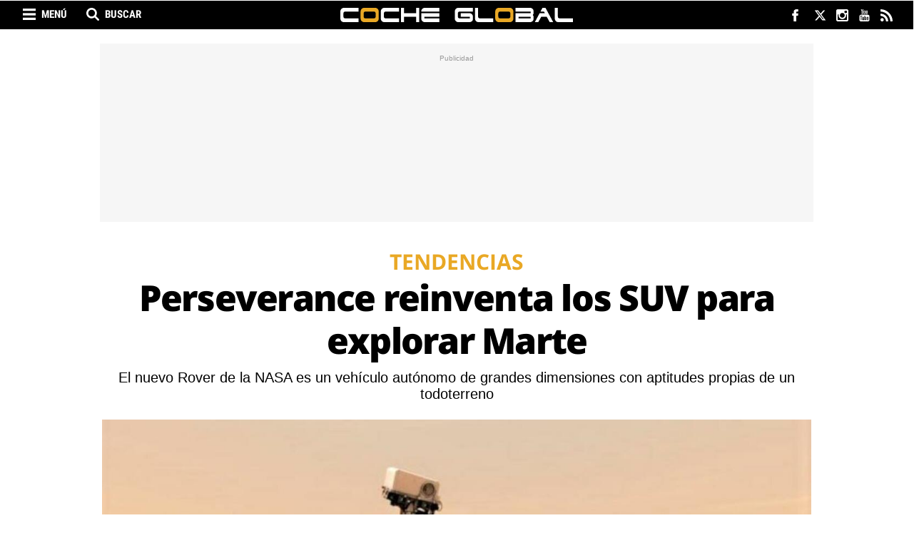

--- FILE ---
content_type: text/html; charset=UTF-8
request_url: https://www.cocheglobal.com/tendencias/perseverance-rover-nasa-marte-como-es-caracteristicas_447684_102.html
body_size: 25273
content:
	
	
<!DOCTYPE html>
<html lang="es">
<head>
    <meta charset="utf-8"/>
    
    <meta name="robots" content="index, follow, max-image-preview:large">
    <meta name="facebook-domain-verification" content="kwa45dd71a43pmqyu455uan3ikkpzz" />
    <meta name='dailymotion-domain-verification' content='dm7bp2h85mz3yqn9t' />

            <title>Perseverance: el Rover de la NASA que explora Marte</title>
        <meta name="description" content="El nuevo Rover de la NASA Perseverance es un vehículo autónomo de grandes dimensiones con aptitudes propias de un todoterreno"/>
        <link rel="canonical" href="https://www.cocheglobal.com/tendencias/perseverance-rover-nasa-marte-como-es-caracteristicas_447684_102.html" />
        <meta property="og:title" content="Perseverance reinventa los SUV para explorar Marte"/>
        <meta property="og:url" content="http://www.cocheglobal.com/tendencias/perseverance-rover-nasa-marte-como-es-caracteristicas_447684_102.html"/>
        <meta property="og:description" content="Así es Perseverance, el Rover más grande y sofisticado para explorar Marte"/>
        <meta property="og:image" content="https://www.cocheglobal.com/uploads/s1/13/17/65/52/el-rover-perseverance-que-explora-marte_92_659x349.jpeg"/>
        <meta property="og:image:width" content="659"/>
        <meta property="og:image:height" content="349"/>
        <meta property="og:type" content="article"/>
        
            <meta property="article:published_time" content="2021-02-19 12:15:42" />
    <meta property="article:modified_time" content="2021-02-19 12:15:42" />

        <link rel="amphtml" href="http://www.cocheglobal.com/tendencias/perseverance-rover-nasa-marte-como-es-caracteristicas_447684_102_amp.html"/>
    
    
			<meta name="robots" content="index, follow">
	
    <meta property="og:site_name" content="Coche Global"/>

        <meta name="twitter:card" content="summary_large_image"/>
    <meta name="twitter:url" content="http://www.cocheglobal.com/tendencias/perseverance-rover-nasa-marte-como-es-caracteristicas_447684_102.html"/>
    <meta name="twitter:title" content="Perseverance reinventa los SUV para explorar Marte - Coche Global"/>
    <meta name="twitter:description" content="Así es Perseverance, el Rover más grande y sofisticado para explorar Marte"/>
    <meta name="twitter:image:src" content="https://www.cocheglobal.com/uploads/s1/13/17/65/52/el-rover-perseverance-que-explora-marte_92_659x349.jpeg"/>
    
    <meta name="getlinko-verify-code" content="getlinko-verify-NDQxNQ==" />
    <meta name="viewport" content="width=device-width, initial-scale=1.0, user-scalable=no, maximum-scale=1" />

            <script>
        window.caConfig = window.caConfig || {};
        window.caConfig.account = '70_h8d3520dxsg8og40oo8k8og4408kg8s40so0cwoo8gsoowogs';
    </script>
    
    <link rel="shortcut icon" type="image/png" href="https://www.cocheglobal.com/uploads/static/cocheglobal/favicon.png?"/>

    <link rel="preconnect" href="https://www.googletagmanager.com">
    <link rel="preconnect" href="https://cdnjs.cloudflare.com">
    <link rel="preconnect" href="https://fonts.gstatic.com">
    <link rel="preconnect" href="https://sdk.privacy-center.org">

         

    <link rel="preload" as="style" href="/uploads/static/cocheglobal/dist/css/main-css.css?t=1804240944">
    <link rel="stylesheet" href="/uploads/static/cocheglobal/dist/css/main-css.css?t=1804240944">
    <link rel="preload" as="script" href="/uploads/static/cocheglobal/dist/js/article-js.js?t=1804240944" />

    <script data-schema="Organization" type="application/ld+json"> {"name":"COCHE GLOBAL MEDIA, SL","url":"https://www.cocheglobal.com/nosotros-quien-equipo-web-coche-global.html","logo":"https://www.cocheglobal.com/uploads/static/cocheglobal/logoCocheGlobal_60.png","sameAs":["https://www.facebook.com/cocheglobal/","https://twitter.com/cocheglobal","https://plus.google.com/u/0/101473012310379778750","https://www.instagram.com/cocheglobal/","https://www.youtube.com/channel/UCq4CBhV5b-aav7r-mAxuV3g"],"@type":"Organization","@context":"http://schema.org"}</script>
    <meta name="publisuites-verify-code" content="aHR0cHM6Ly93d3cuY29jaGVnbG9iYWwuY29t" />

	
	    
        <!-- Begin comScore Tag EE -->
        <script>
        var tagHasBeenTriggered = false;
        
        window.didomiEventListeners = window.didomiEventListeners || [];
        window.didomiEventListeners.push({
            event: 'consent.changed',
            listener: function (context) {
                if (!tagHasBeenTriggered) {
                    var consent = 1;
                if (!Didomi) {
                  consent = -1;
                } else if (typeof Didomi.getUserConsentStatusForPurpose("measure_content_performance") == "undefined") {
                  consent = -1;
                } else if (!Didomi.getUserConsentStatusForPurpose("measure_content_performance")) {
                  consent = 0;
                }
                window._comscore = window._comscore || [];
                window._comscore.push({ c1: "2", c2: "20873135", cs_ucfr: (consent == -1 ? "" : consent) });
                (function() {
                var s = document.createElement("script"), el = document.getElementsByTagName("script")[0]; s.async = true;
                s.src = (document.location.protocol == "https:" ? "https://sb" : "http://b") + ".scorecardresearch.com/cs/34639941/beacon.js";
                el.parentNode.insertBefore(s, el);
                })();
                }
            }
        });
        window.didomiOnReady = window.didomiOnReady || [];
        window.didomiOnReady.push(function () {
            if (Didomi.getUserStatus().purposes.consent.enabled.length > 0 || Didomi.getUserStatus().purposes.consent.disabled.length > 0) {
                var consent = 1;
                if (!Didomi) {
                  consent = -1;
                } else if (typeof Didomi.getUserConsentStatusForPurpose("measure_content_performance") == "undefined") {
                  consent = -1;
                } else if (!Didomi.getUserConsentStatusForPurpose("measure_content_performance")) {
                  consent = 0;
                }
                window._comscore = window._comscore || [];
                window._comscore.push({ c1: "2", c2: "20873135", cs_ucfr: (consent == -1 ? "" : consent) });
                (function() {
                var s = document.createElement("script"), el = document.getElementsByTagName("script")[0]; s.async = true;
                s.src = (document.location.protocol == "https:" ? "https://sb" : "http://b") + ".scorecardresearch.com/cs/34639941/beacon.js";
                el.parentNode.insertBefore(s, el);
                })();
                tagHasBeenTriggered = true;
            }
        });
    </script>
        <noscript> <img src="https://sb.scorecardresearch.com/p?c1=2&c2=20873135&cs_ucfr=1&cv=4.4.0&cj=1"> </noscript>
        <!-- End comScore Tag EE -->

            <script  type="didomi/javascript" src="https://www.googletagmanager.com/gtag/js?id=G-72YMV9Z65D"></script>
        <script>
            window.didomiConfig = {
              integrations: {
                vendors: {
                  gcm: {
                    enable: true
                  }
                }
              }
            };
          window.dataLayer = window.dataLayer || [];
          function gtag(){dataLayer.push(arguments);}
        	gtag('js', new Date());
        	      gtag('config', 'UA-87496723-1', {
        'page_title': 'Perseverance reinventa los SUV para explorar Marte',
        'custom_map': {
            'dimension1': 'tagId',
            'dimension2': 'categoryId',
            'dimension3': 'entityType',
            'dimension4': 'subType',
            'dimension6': 'id',
            'dimension7': 'tagTitle',
            'dimension8': 'categoryTitle',
            'dimension9': 'authorId',
            'dimension10': 'authorTitle',
            'dimension11': 'userId',
            'dimension12': 'userTitle',
            'dimension13': 'subSite',
            'metric1': 'scrollDepth',
            'metric2': 'facebookClick',
            'metric3': 'twitterClick',
            'metric4': 'googleClick',
            'metric5': 'whatsappClick'
        },
        'dimension1': '8881',
        'dimension2': '647',
        'dimension3': '102',
        'dimension4': '23',
        'dimension6': '447684',
        'dimension7': 'SUV',
        'dimension8': 'Tendencias',
        'dimension9': '60498',
        'dimension10': 'Pau Rodríguez',
        'dimension11': '95',
        'dimension12': 'T.F',
        'dimension13': '8'
    });
              gtag('config', 'UA-198308061-1');
            gtag('config', 'G-72YMV9Z65D');
        </script>
    
    
    
    <!-- Scripts -->
    <!--<script>(function(w,d,s,l,i){w[l]=w[l]||[];w[l].push({'gtm.start':
    new Date().getTime(),event:'gtm.js'});var f=d.getElementsByTagName(s)[0],
    j=d.createElement(s),dl=l!='dataLayer'?'&l='+l:'';j.async=true;j.src=
    'https://www.googletagmanager.com/gtm.js?id='+i+dl;f.parentNode.insertBefore(j,f);
    })(window,document,'script','dataLayer','GTM-NRNLKJS');</script>-->
    <!--<script async='async' src='https://www.googletagservices.com/tag/js/gpt.js'></script>
    <script src="https://www.google.com/recaptcha/api.js" async defer></script>-->

        
<meta name="sectionTarget" content="tendencias_n">
<meta name="tagTarget" content="suv,movilidad">
<meta name="compliantTarget" content="si">

            
    <!-- Didomi -->
<script type="text/javascript">window.gdprAppliesGlobally=true;(function(){function a(e){if(!window.frames[e]){if(document.body&&document.body.firstChild){var t=document.body;var n=document.createElement("iframe");n.style.display="none";n.name=e;n.title=e;t.insertBefore(n,t.firstChild)}
else{setTimeout(function(){a(e)},5)}}}function e(n,r,o,c,s){function e(e,t,n,a){if(typeof n!=="function"){return}if(!window[r]){window[r]=[]}var i=false;if(s){i=s(e,t,n)}if(!i){window[r].push({command:e,parameter:t,callback:n,version:a})}}e.stub=true;function t(a){if(!window[n]||window[n].stub!==true){return}if(!a.data){return}
var i=typeof a.data==="string";var e;try{e=i?JSON.parse(a.data):a.data}catch(t){return}if(e[o]){var r=e[o];window[n](r.command,r.parameter,function(e,t){var n={};n[c]={returnValue:e,success:t,callId:r.callId};a.source.postMessage(i?JSON.stringify(n):n,"*")},r.version)}}
if(typeof window[n]!=="function"){window[n]=e;if(window.addEventListener){window.addEventListener("message",t,false)}else{window.attachEvent("onmessage",t)}}}e("__tcfapi","__tcfapiBuffer","__tcfapiCall","__tcfapiReturn");a("__tcfapiLocator");(function(e){
  var t=document.createElement("script");t.id="spcloader";t.type="text/javascript";t.async=true;t.src="https://sdk.privacy-center.org/"+e+"/loader.js?target="+document.location.hostname;t.charset="utf-8";var n=document.getElementsByTagName("script")[0];n.parentNode.insertBefore(t,n)})("f5df21cd-793a-4e9f-945f-234d4538383e")})();</script>
    <!-- Didomi -->
    
        <link rel="manifest" href="/manifest.json" />
    <!--
    <script src="https://cdn.onesignal.com/sdks/OneSignalSDK.js" async=""></script>
    <script>
      var OneSignal = window.OneSignal || [];
      OneSignal.push(function() {
        OneSignal.init({
          appId: "ea2374b9-b308-4430-aa67-d2629fad7fa2",
        });
      });
    </script>-->
     
    <meta property="fb:pages" content="365286980209388" />
    <!--<script src="https://mowplayer.com/dist/player.js"></script>-->
		
	
	</head>

<body itemscope itemtype="https://schema.org/WebPage" class="article">
    <div class="page">
        <div class="cscontent">
                        <div class="row row-top">
    <div class="col-xs-12 col-sm-12 col-md-12 col-lg-12"><div class="csl-inner csl-hot"><!-- Header -->
<header id="header" v-bind:class="{ 'h-fixed': isReduced }" data-breaking-news>

        <div class="ribbon">
            <div class="wrapper">
                <!-- Search Options Left -->
                <div class="h-options-left">
                    <span title="Menú" class="btn-nav" v-bind:class="{ 'active': navOpened }" v-on:click="toggleNav">Menú</span>
                    <span title="Buscar" class="btn-search" v-bind:class="{ 'active': searchOpened }" v-on:click="toggleSearch">Buscar</span>
                </div>
                <!-- /Search Options Left -->

                <div class="social">
                    <ul>
                        <li>
                            <a href="https://www.facebook.com/CocheGlobal" target="_blank" rel="nofollow" class="fb" title="Facebook">
                                <svg viewBox="0 0 320 217">
                                <g id="XMLID_834_">
                                    <path id="XMLID_835_" fill="#FFFDFD" d="M108.692,115.574h23.787V213.5c0,1.934,1.566,3.5,3.5,3.5h40.332
                                        c1.933,0,3.5-1.566,3.5-3.5v-97.465h27.344c1.778,0,3.274-1.334,3.478-3.1l4.153-36.052c0.113-0.992-0.201-1.985-0.864-2.729
                                        c-0.664-0.745-1.614-1.171-2.612-1.171h-31.497V50.385c0-6.812,3.668-10.267,10.903-10.267c1.031,0,20.594,0,20.594,0
                                        c1.934,0,3.5-1.567,3.5-3.5V3.526c0-1.934-1.566-3.5-3.5-3.5h-28.381C182.727,0.016,182.282,0,181.627,0
                                        c-4.924,0-22.042,0.967-35.562,13.406c-14.981,13.784-12.899,30.289-12.401,33.15v26.427h-24.971c-1.933,0-3.5,1.566-3.5,3.5
                                        v35.591C105.192,114.007,106.759,115.574,108.692,115.574z"/>
                                </g>
                                </svg>
                            </a>
                        </li>
                        <li>
                            <a href="https://twitter.com/CocheGlobal" target="_blank" rel="nofollow" class="tw" title="Twitter">
                                <svg xmlns="http://www.w3.org/2000/svg" viewBox="0 0 24 24" fill="#FFFFFF">
                                    <path class="cls-1" d="M18.244 2.25h3.308l-7.227 8.26 8.502 11.24H16.17l-5.214-6.817L4.99 21.75H1.68l7.73-8.835L1.254 2.25H8.08l4.713 6.231zm-1.161 17.52h1.833L7.084 4.126H5.117z"></path>
                                </svg>
                            </a>
                        </li>
                                                <li>
                            <a href="https://www.instagram.com/cocheglobal/" target="_blank" rel="nofollow" class="ig" title="Instagram">
                                <svg viewBox="0 0 97.395 97.395">
                                <g>
                                    <path d="M12.501,0h72.393c6.875,0,12.5,5.09,12.5,12.5v72.395c0,7.41-5.625,12.5-12.5,12.5H12.501C5.624,97.395,0,92.305,0,84.895   V12.5C0,5.09,5.624,0,12.501,0L12.501,0z M70.948,10.821c-2.412,0-4.383,1.972-4.383,4.385v10.495c0,2.412,1.971,4.385,4.383,4.385   h11.008c2.412,0,4.385-1.973,4.385-4.385V15.206c0-2.413-1.973-4.385-4.385-4.385H70.948L70.948,10.821z M86.387,41.188h-8.572   c0.811,2.648,1.25,5.453,1.25,8.355c0,16.2-13.556,29.332-30.275,29.332c-16.718,0-30.272-13.132-30.272-29.332   c0-2.904,0.438-5.708,1.25-8.355h-8.945v41.141c0,2.129,1.742,3.872,3.872,3.872h67.822c2.13,0,3.872-1.742,3.872-3.872V41.188   H86.387z M48.789,29.533c-10.802,0-19.56,8.485-19.56,18.953c0,10.468,8.758,18.953,19.56,18.953   c10.803,0,19.562-8.485,19.562-18.953C68.351,38.018,59.593,29.533,48.789,29.533z" fill="#FFFFFF"/>
                                </g>
                                </svg>
                            </a>
                        </li>
                        <li>
                            <a href="https://www.youtube.com/channel/UCq4CBhV5b-aav7r-mAxuV3g" target="_blank" rel="nofollow" class="yt" title="Youtube">
                                <svg viewBox="0 0 90 90">
                                <g>
                                    <path id="YouTube" d="M70.939,65.832H66l0.023-2.869c0-1.275,1.047-2.318,2.326-2.318h0.314
                                        c1.281,0,2.332,1.043,2.332,2.318L70.939,65.832z M52.413,59.684c-1.253,0-2.278,0.842-2.278,1.873V75.51
                                        c0,1.029,1.025,1.869,2.278,1.869c1.258,0,2.284-0.84,2.284-1.869V61.557C54.697,60.525,53.671,59.684,52.413,59.684z M82.5,51.879
                                        v26.544C82.5,84.79,76.979,90,70.23,90H19.771C13.02,90,7.5,84.79,7.5,78.423V51.879c0-6.367,5.52-11.578,12.271-11.578H70.23
                                        C76.979,40.301,82.5,45.512,82.5,51.879z M23.137,81.305l-0.004-27.961l6.255,0.002v-4.143l-16.674-0.025v4.073l5.205,0.015v28.039
                                        H23.137z M41.887,57.509h-5.215v14.931c0,2.16,0.131,3.24-0.008,3.621c-0.424,1.158-2.33,2.389-3.073,0.125
                                        c-0.126-0.396-0.015-1.59-0.017-3.643l-0.021-15.034h-5.186l0.016,14.798c0.004,2.269-0.051,3.959,0.018,4.729
                                        c0.127,1.356,0.082,2.938,1.341,3.843c2.346,1.689,6.843-0.252,7.968-2.668l-0.01,3.083l4.188,0.005L41.887,57.509L41.887,57.509z
                                         M58.57,74.607L58.559,62.18c-0.004-4.736-3.547-7.572-8.355-3.74l0.021-9.238l-5.209,0.008L44.99,81.1l4.283-0.062l0.391-1.986
                                        C55.137,84.072,58.578,80.631,58.57,74.607z M74.891,72.96l-3.91,0.021c-0.002,0.155-0.008,0.334-0.01,0.529v2.182
                                        c0,1.168-0.965,2.119-2.137,2.119h-0.766c-1.174,0-2.139-0.951-2.139-2.119V75.45v-2.4v-3.097h8.953v-3.37
                                        c0-2.463-0.062-4.925-0.267-6.333c-0.642-4.454-6.894-5.161-10.052-2.881c-0.99,0.712-1.748,1.665-2.188,2.945
                                        c-0.443,1.281-0.665,3.031-0.665,5.254v7.41C61.714,85.296,76.676,83.555,74.891,72.96z M54.833,32.732
                                        c0.269,0.654,0.687,1.184,1.254,1.584c0.56,0.394,1.276,0.592,2.134,0.592c0.752,0,1.418-0.203,1.998-0.622
                                        c0.578-0.417,1.065-1.04,1.463-1.871l-0.099,2.046h5.813V9.74H62.82v19.24c0,1.042-0.858,1.895-1.907,1.895
                                        c-1.043,0-1.904-0.853-1.904-1.895V9.74h-4.776v16.674c0,2.124,0.039,3.54,0.103,4.258C54.4,31.385,54.564,32.069,54.833,32.732z
                                         M37.217,18.77c0-2.373,0.198-4.226,0.591-5.562c0.396-1.331,1.107-2.401,2.137-3.208c1.027-0.811,2.342-1.217,3.941-1.217
                                        c1.345,0,2.497,0.264,3.459,0.781c0.967,0.52,1.713,1.195,2.229,2.028c0.526,0.836,0.885,1.695,1.075,2.574
                                        c0.195,0.891,0.291,2.235,0.291,4.048v6.252c0,2.293-0.092,3.98-0.271,5.051c-0.177,1.074-0.558,2.07-1.146,3.004
                                        c-0.58,0.924-1.33,1.615-2.237,2.056c-0.918,0.445-1.968,0.663-3.154,0.663c-1.325,0-2.441-0.183-3.361-0.565
                                        c-0.923-0.38-1.636-0.953-2.144-1.714c-0.513-0.762-0.874-1.69-1.092-2.772c-0.219-1.081-0.323-2.707-0.323-4.874L37.217,18.77
                                        L37.217,18.77z M41.77,28.59c0,1.4,1.042,2.543,2.311,2.543c1.27,0,2.308-1.143,2.308-2.543V15.43c0-1.398-1.038-2.541-2.308-2.541
                                        c-1.269,0-2.311,1.143-2.311,2.541V28.59z M25.682,35.235h5.484l0.006-18.96l6.48-16.242h-5.998l-3.445,12.064L24.715,0h-5.936
                                        l6.894,16.284L25.682,35.235z"/>
                                </g>
                                </svg>
                            </a>
                        </li>
                        <li>
                            <a href="http://www.cocheglobal.com/uploads/feeds/cocheglobal-general-001.xml" target="_blank" rel="nofollow" class="rss" title="RSS">
                                <svg viewBox="0 0 402.041 402.04">
                                    <g>
                                        <path d="M54.816,292.381c-15.229,0-28.169,5.332-38.831,15.988C5.33,319.026,0,331.969,0,347.198
                                            c0,15.23,5.325,28.172,15.985,38.828c10.662,10.656,23.606,15.986,38.831,15.986c15.227,0,28.168-5.33,38.828-15.986
                                            c10.656-10.656,15.986-23.598,15.986-38.828s-5.33-28.172-15.986-38.828C82.987,297.713,70.046,292.381,54.816,292.381z"/>
                                        <path d="M181.01,221.002c-21.51-21.698-46.158-38.97-73.948-51.816c-27.79-12.85-56.914-20.511-87.366-22.985
                                            h-1.425c-4.949,0-9.042,1.619-12.275,4.854C1.997,154.477,0,158.953,0,164.472v38.543c0,4.757,1.569,8.851,4.708,12.278
                                            c3.14,3.43,7.089,5.332,11.848,5.709c43.586,4.188,80.845,21.752,111.773,52.678c30.93,30.926,48.49,68.188,52.677,111.771
                                            c0.382,4.764,2.284,8.711,5.712,11.846c3.427,3.148,7.517,4.721,12.275,4.721h38.545c5.518,0,9.988-1.994,13.415-5.996
                                            c3.621-3.812,5.235-8.381,4.862-13.709c-2.478-30.447-10.14-59.572-22.986-87.361C219.983,267.161,202.708,242.514,181.01,221.002
                                            z"/>
                                        <path d="M367.728,239.702c-20.365-45.585-48.345-86.079-83.936-121.483
                                            c-35.404-35.594-75.896-63.572-121.485-83.939C116.723,13.917,68.996,2.494,19.126,0.02h-0.855c-4.949,0-9.136,1.713-12.563,5.14
                                            C1.903,8.583,0,12.964,0,18.294v40.825c0,4.76,1.667,8.897,4.996,12.419c3.33,3.523,7.373,5.376,12.132,5.57
                                            c40.924,2.478,79.799,12.188,116.63,29.127c36.83,16.94,68.806,38.972,95.931,66.09c27.117,27.123,49.148,59.101,66.088,95.931
                                            c16.94,36.836,26.558,75.705,28.84,116.627c0.195,4.764,2.046,8.809,5.564,12.139c3.523,3.328,7.762,5,12.709,5h40.823
                                            c5.331,0,9.701-1.902,13.134-5.717c3.809-3.805,5.518-8.273,5.145-13.414C399.521,333.016,388.093,285.292,367.728,239.702z"/>
                                    </g>
                                </svg>
                            </a>
                        </li>
                    </ul>
                </div>
            </div>
        </div>

    <!-- Nav -->
    <transition name="fades">
        <div class="h-nav" v-show="navOpened" style="display:none;">
            <nav>
                <ul>
                    <li>
                        <a href="/industria" title="Industria">Industria</a>
                    </li>
                    <li>
                        <a href="/mercado" title="Mercado">Mercado</a>
                    </li>
                    <li>
                        <a href="/tendencias" title="Tendencias">Tendencias</a>
                    </li>
                    <li>
                        <a href="/eventos" title="Eventos">Eventos</a>
                    </li>
                </ul>
            </nav>
        </div>
    </transition>
    <!-- /Nav -->

    <!-- Search -->
    <transition name="fades">
        <div class="h-search" v-show="searchOpened" v-cloak>
            <form action="/buscador.html" method="GET">
                <input type="text" name="search" id="search" placeholder="¿Qué estás buscando?" ref="search" />
                <input type="submit" value="Buscar" />
                <span class="close" v-on:click="closeSearch"></span>
            </form>
        </div>
    </transition>
    <!-- /Search -->

    <!-- Logo -->
    <div class="h-logo">
        <a href="/" title="cocheglobal.com">
                    </a>
    </div>
    <!-- /Logo -->

</header>

<!-- Nav fixed -->
<div class="f-nav">
    <nav>
        <ul>
            <li>
                <a href="/industria" title="Industria">Industria</a>
            </li>
            <li>
                <a href="/mercado" title="Mercado">Mercado</a>
            </li>
            <li>
                <a href="/tendencias" title="Tendencias">Tendencias</a>
            </li>
            <li>
                <a href="/eventos" title="Eventos">Eventos</a>
            </li>
        </ul>
    </nav>
</div>
<!-- /Nav fixed -->

<!-- /Header -->            <div class="   c-banner--all">
                                                            <cs-ads type="dfp" class='banner banner-flotante' data-banner="flotante" data-banner-name="flotante" data-format-id="flotante" data-id="flotante" data-size="all"></cs-ads>
                    
        </div>
    
</div></div>
</div>
<div class="row row-opening">
    <div class="col-xs-12 col-sm-12 col-md-12 col-lg-12"><div class="csl-inner csl-hot">            <div class="c-banner c-banner--990x250   c-banner--all">
                                                            <cs-ads type="dfp" class='banner banner-ldb1' data-banner="ldb1" data-banner-name="ldb1" data-format-id="ldb1" data-id="ldb1" data-size="all"></cs-ads>
                    
        </div>
    
</div></div>
</div>
<div class="row row-content-article">
    <div class="col-xs-12 col-sm-12 col-md-12 col-lg-12"><div class="csl-inner csl-hot">

            <div class="header-article format2">
                    <p class="category-header">
                <span class="category category-647"
                      title="Tendencias">Tendencias</span>
        </p>
    
    
            <h1 >Perseverance reinventa los SUV para explorar Marte</h1>


                    <h2>El nuevo Rover de la NASA es un vehículo autónomo de grandes dimensiones con aptitudes propias de un todoterreno</h2>
        
                    <div class="img-content">
                <span class="img">
                        
    
    
    
    
                
    <picture >
                                                    <source data-srcset="https://www.cocheglobal.com/uploads/s1/13/17/65/49/el-rover-perseverance-que-explora-marte_89_1000x530.jpeg" media="(min-width:659px)" />
                                                            <source data-srcset="https://www.cocheglobal.com/uploads/s1/13/17/65/52/el-rover-perseverance-que-explora-marte_92_659x349.jpeg" media="(max-width:659px)" />
                                
        
                    <img data-src="https://www.cocheglobal.com/uploads/s1/13/17/65/46/el-rover-perseverance-que-explora-marte.jpeg" alt="El Rover Perseverance, que explora Marte" title="El Rover Perseverance, que explora Marte"  />
            </picture>


                </span>
            </div>

            <div class="caption">
                <p>El Rover Perseverance, que explora Marte</p>
            </div>
        
    
            <div id="popup" class="social">
        <ul>
                            <li class="facebook">
        <a href="https://www.facebook.com/sharer/sharer.php?u=https%3A%2F%2Fwww.cocheglobal.com%2Ftendencias%2Fperseverance-rover-nasa-marte-como-es-caracteristicas_447684_102.html" title="Comparte en Facebook" target="_blank"  rel="nofollow" data-popup="width=600,height=400"></a>
    </li>


                                        <li class="twitter">
        <a href="https://twitter.com/intent/tweet?text=Así es Perseverance, el Rover más grande y sofisticado para explorar Marte&amp;via=cocheglobal&amp;url=https%3A%2F%2Fwww.cocheglobal.com%2Ftendencias%2Fperseverance-rover-nasa-marte-como-es-caracteristicas_447684_102.html" title="Comparte en Twitter" target="_blank"  rel="nofollow" data-popup="width=600,height=400"></a>
    </li>


                                <li class="whatsapp desktop">
        <a href="https://web.whatsapp.com/send?text=Perseverance reinventa los SUV para explorar Marte https://www.cocheglobal.com/tendencias/perseverance-rover-nasa-marte-como-es-caracteristicas_447684_102.html" title="Comparte en Whatsapp" target="_blank"  data-action="share/whatsapp/share" rel="nofollow" data-popup="width=600,height=400"></a>
    </li>


                                <li class="whatsapp mobile">
        <a href="https://api.whatsapp.com/send?text=Perseverance reinventa los SUV para explorar Marte https://www.cocheglobal.com/tendencias/perseverance-rover-nasa-marte-como-es-caracteristicas_447684_102.html" title="Comparte en Whatsapp" target="_blank"  data-action="share/whatsapp/share" rel="nofollow" data-popup="width=600,height=400"></a>
    </li>


                            <li class="telegram">
        <a href="https://t.me/share/url?url=https%3A%2F%2Fwww.cocheglobal.com%2Ftendencias%2Fperseverance-rover-nasa-marte-como-es-caracteristicas_447684_102.html" title="Comparte por Telegram" target="_blank"  rel="nofollow" data-popup="width=600,height=400"></a>
    </li>


                            <li class="linkedin">
        <a href="https://www.linkedin.com/shareArticle?mini=true&amp;url=https%3A%2F%2Fwww.cocheglobal.com%2Ftendencias%2Fperseverance-rover-nasa-marte-como-es-caracteristicas_447684_102.html" title="Comparte en LinkedIn" target="_blank"  rel="nofollow" data-popup="width=600,height=400"></a>
    </li>


                                <li class="mail">
        <a href="mailto:?subject=Perseverance%20reinventa%20los%20SUV%20para%20explorar%20Marte&amp;amp;body=https%3A%2F%2Fwww.cocheglobal.com%2Ftendencias%2Fperseverance-rover-nasa-marte-como-es-caracteristicas_447684_102.html" title="Comparte por correo" target="_blank"  rel="nofollow" data-popup="width=600,height=400"></a>
    </li>


        </ul>
    </div>

</div>

    
            <div class="c-banner c-banner--990x250   c-banner--mobile">
                                
                                                            <cs-ads data-condition="<= 567" type="dfp" class='banner banner-ldb1' data-banner="ldb1" data-banner-name="ldb1" data-format-id="ldb1" data-id="ldb1" data-size="mobile"></cs-ads>
                                    
    
        </div>
    
</div></div>
    <div class="col-xs-12 col-sm-12 col-md-8 col-lg-8 central-column"><div class="csl-inner csl-hot">
            <div class="tags">
            <ul>
                <li><span>Archivado en:</span></li>
                                    <li>
                            <a  href="https://www.cocheglobal.com/tag/suv" title="SUV" class="tag">SUV</a>
                    </li>
                                    <li>
                            <a  href="https://www.cocheglobal.com/tag/movilidad" title="Movilidad" class="tag">Movilidad</a>
                    </li>
                            </ul>
        </div>
    
    <div class="author-info">
        <p class="name-author">
                                <a  href="https://www.cocheglobal.com/pau-rodriguez_60498_115.html" title="Pau Rodríguez">Pau Rodríguez</a>
                    </p>

        
        <div class="time">
            <p class="data">19.02.2021 12:15h</p>
            <div class="minutes">4 min</div>
        </div>
    </div>

    <div class="body-article" id="article-body">
        <p>La <strong>llegada del Rover Perseverance a Marte</strong> el 18 de febrero de 2021 ha sido como si un cohete transportara una furgoneta pequeña y la dejara sobre la superficie de una zona montañosa. Esta vez, los técnicos de la NASA y de las organizaciones científicas que han colaborado con la misión Mars 2020 no se han andado con chiquitas y han puesto sobre la superficie de Marte el <strong>vehículo de exporación más grande y más equipado </strong>de todas las misiones espaciales. Parafraseando las siglas en inglés de los populares SUV, el <strong>Perseverance se podría equipar a un Space Utility Vehicle</strong>. </p>

<h2>Como un 4x4 compacto</h2>

<p>El Perseverance es el quinto vehículo robótico de la NASA, aunque esta vez tiene unas dimensiones más grandes que sus predecesores como la del Rover Utility, que sigue trabajando en Marte. El nuevo vehículo marciano mide 3,048 metros de largo, 2,743 metros de ancho y 2,133 metros de alto. Con esta forma cúbica, tiene unas proporciones similares a las de uno de los populares Key Cars que triunfan en Japón, unos utilitarios con unas líneas parecidas a las de una caja. Sus dimensiones hacen que se parezca al <a data-external="0" data-intl-links-es="https://www.cocheglobal.com/eventos/llegada-hombre-luna-salto-vehiculos-rover-electricos_262782_102.html" href="https://www.cocheglobal.com/eventos/llegada-hombre-luna-salto-vehiculos-rover-electricos_262782_102.html" rel="follow" target="_self" title="La llegada del hombre a la Luna, un gran salto para los vehículos">Rover de exploración lunar tripulado por astronautas</a>.</p><div class="c-banner c-banner--300x600 c-banner--mobile">                    
                                                            <cs-ads data-condition="<= 567" type="dfp" class='banner banner-rd1' data-banner="rd1" data-banner-name="rd1" data-format-id="rd1" data-id="rd1" data-size="mobile"></cs-ads>
                                    
    </div>

<h2>Un Rover grande pero ligero</h2>

<p>El vehículo de exploración de Marte tiene un peso por debajo de la mayoría de vehículos terrestres, con un total de 1.025 kilos. Sus grandes dimensiones hacen que el Perseverance pese 126 kilos más que el Rover Curiosity de la misión marciana anterior. Cada gramo importa mucho ya que, al igual que en los coches terrestres, equivale a un mayor consumo de energía a la hora de transportarlo en el viaje iniciado el 30 de julio en un cohete Atlas V lanzado desde Cabo Cañaveral con la misión de encontrar vida microscópica ya sea presente o pasada sobre la superficie marciana.</p>

<h2>
<img alt="Perseverance, el rover que explora Marte" data-id="13177596" data-resize="92" height="944" src="/uploads/s1/13/17/75/96/perseverance-el-rover-que-explora-marte.jpeg" title="Perseverance, el rover que explora Marte" width="1400">¿Dónde trabaja el Perseverance?</h2>

<p>El vehículo se posó con éxito en el cráter Jezero, cerca del ecuador de Marte. Se escogió este lugar ya que el cráter albergó en aquel pasado remoto un lago cuyas aguas pudieron alcanzar los 250 m de profundidad, en el que desemboca un río (hoy en día seco) con su delta de depósitos de sedimentos.</p><div class="c-banner c-banner--300x250 c-banner--mobile">                    
                                                            <cs-ads data-condition="<= 567" type="dfp" class='banner banner-r1' data-banner="r1" data-banner-name="r1" data-format-id="r1" data-id="r1" data-size="mobile"></cs-ads>
                                    
    </div>

<h2>Un dron en el vehículo</h2>

<p>El Perseverance también transporta un experimento tecnológico, el dron / minihelicóptero autónomo Ingenuity Mars, que hará el primer vuelo controlado y con motor en otro planeta si todo funciona bien. Una vez sea descargado en la superficie marciana por el Perseverance, el pequeño helicóptero será totalmente autónomo. En las pruebas han tenido que simular la atmósfera de Marte en la Tierra para la fabricación de este helicóptero.</p>

<h2>Los otros Rover de Marte</h2>

<p>En Marte ya existe un parque móvil que ahora está compuesto por cinco vehículos. Perseverance es el quinto Rover de la NASA en llegar a Marte, después de Sojourner (1997), Spirit y Opportunity (2004), y Curiosity (2012). </p><div class="c-banner c-banner--300x600 c-banner--mobile">                    
                                                            <cs-ads data-condition="<= 567" type="dfp" class='banner banner-rd2' data-banner="rd2" data-banner-name="rd2" data-format-id="rd2" data-id="rd2" data-size="mobile"></cs-ads>
                                    
    </div>

<p><iframe allow="accelerometer; autoplay; clipboard-write; encrypted-media; gyroscope; picture-in-picture" allowfullscreen="" frameborder="0" height="315" src="https://www.youtube.com/embed/9m95j0rM9Zs" width="560"></iframe></p>

<h2>Cámaras, escáner y rayos X</h2>

<p>El Perseverance tiene un amplio equipamiento destinado a cumplir su principal función, que es examinar los materiales de la sueprficie marciana. Cuenta con una cámara con función panorámica con función de zoom; una SuperCam que analiza la composición de los minerales a distancia; un escáner de rayos X y de luminiscencia; Moxie, un generador de oxígeno a partir del dióxido de la atmósfera; una estación meteorológica desarrollado por el Centro de Astrobiología español; y un sistema de radar.</p><div class="c-banner c-banner--300x250 c-banner--mobile">                    
                                                            <cs-ads data-condition="<= 567" type="dfp" class='banner banner-r2' data-banner="r2" data-banner-name="r2" data-format-id="r2" data-id="r2" data-size="mobile"></cs-ads>
                                    
    </div>

<h2>Con tecnología española</h2>

<p>El director del Grupo de Ciencias Planetarias de la UPV/EHU, Agustín Sánchez Lavega, ha destacado que el rover Perseverance es el laboratorio "más complejo enviado hasta la fecha a Marte". "Con él no solo se va a investigar las posibilidades de vida pasada o actual en el planeta con instrumentos altamente sofisticados, sino que además se van a probar nuevas tecnologías y seleccionar muestras para su retorno a la Tierra en futuras misiones a Marte", ha declarado. El equipo del profesor Sánchez Lavega participa en el instrumento MEDA que ha sido desarrollado en el Centro de Astrobiología-INTA en Madrid. Se trata de una estación meteorológica que dispone de numerosos sensores para conocer continuamente el estado de la atmósfera, y en particular estudiar las características del polvo en suspensión.</p>

<p>"El polvo está siempre presente en la atmósfera de Marte y constituye una fuente de problemas para los instrumentos y un peligro para la exploración humana del planeta. Pretendemos estudiar sus propiedades y sus ciclos diarios y anuales", ha subrayado Sánchez Lavega.</p><div class="c-banner c-banner--300x600 c-banner--mobile">                    
                                                            <cs-ads data-condition="<= 567" type="dfp" class='banner banner-rd3' data-banner="rd3" data-banner-name="rd3" data-format-id="rd3" data-id="rd3" data-size="mobile"></cs-ads>
                                    
    </div>

<p>Por su parte, el equipo del profesor Juan Manuel Madariaga, director del Grupo de Investigación IBeA (Investigación e Innovación Analítica) de la UPV/EHU, participa en el instrumento SuperCam y en distintos grupos de trabajo de la propia misión. "El instrumento SuperCam es el más complejo sistema espectroscópico para hacer análisis a distancia. Cada una de sus unidades aporta una parte de información que combinada va a permitir hacer no solo análisis químicos como hasta ahora ha estado haciendo su predecesor Curiosity, sino también análisis petrográfico, algo que ninguna misión anterior a Marte ha podido hacer", ha manifestado.</p>

<p>Además de participar en el desarrollo de la SuperCam, IBeA ha trabajado en los grupos que eligieron el sitio de aterrizaje, que mapearon el cráter Jezero, definieron posibles trayectos de Perseverance, y sobre todo en el Grupo de Ciencia del Retorno de Muestras.</p>
    </div>


            <div class="related-articles">
            <p>También nos interesa</p>
            <ul>
                                    <li>     <a  href="https://www.cocheglobal.com/eventos/llegada-hombre-luna-salto-vehiculos-rover-electricos_262782_102.html" title="La llegada del hombre a la Luna, un gran salto para los vehículos">La llegada del hombre a la Luna, un gran salto para los vehículos</a> </li>
                                    <li>     <a  href="https://www.cocheglobal.com/eventos/astronautas-nasa-spacex-despegan-con-tesla_353082_102.html" title="Los astronautas de la NASA despegan con un Tesla">Los astronautas de la NASA despegan con un Tesla</a> </li>
                                    <li>     <a  href="https://www.cocheglobal.com/tendencias/un-cohete-de-spacex-de-elon-musk-cae-al-agua-por-error_205212_102.html" title="Un cohete de SpaceX de Elon Musk cae al agua por error">Un cohete de SpaceX de Elon Musk cae al agua por error</a> </li>
                            </ul>
        </div>
    
    <script type="application/ld+json">{"@context":"http:\/\/schema.org","@type":"NewsArticle","mainEntityOfPage":{"@type":"WebPage","@id":"https:\/\/www.cocheglobal.com\/tendencias\/perseverance-rover-nasa-marte-como-es-caracteristicas_447684_102.html"},"headline":"Perseverance reinventa los SUV para explorar Marte","image":{"@type":"ImageObject","url":"https:\/\/www.cocheglobal.com\/uploads\/s1\/13\/17\/65\/46\/el-rover-perseverance-que-explora-marte.jpeg","width":1200,"height":711},"datePublished":"2021-02-19T12:15:42+0100","dateModified":"2021-02-19T12:15:42+0100","publisher":{"@type":"Organization","name":"CocheGlobal","logo":{"@type":"ImageObject","url":"http:\/\/www.cocheglobal.com\/uploads\/static\/cocheglobal\/logo-ld-json.png","width":367,"height":60}},"author":{"@type":"Person","name":"Pau Rodr\u00edguez"},"description":"El nuevo Rover de la NASA es un veh\u00edculo aut\u00f3nomo de grandes dimensiones con aptitudes propias de un todoterreno","articleBody":"La llegada del Rover Perseverance a Marte el 18 de febrero de 2021 ha sido como si un cohete transportara una furgoneta peque\u00f1a y la dejara sobre la superficie de una zona monta\u00f1osa. Esta vez, los t\u00e9cnicos de la NASA y de las organizaciones cient\u00edficas que han colaborado con la misi\u00f3n Mars 2020 no se han andado con chiquitas y han puesto sobre la superficie de Marte el veh\u00edculo de exporaci\u00f3n m\u00e1s grande y m\u00e1s equipado de todas las misiones espaciales. Parafraseando las siglas en ingl\u00e9s de los populares SUV, el Perseverance se podr\u00eda equipar\u00a0a un Space Utility Vehicle.\u00a0 Como un 4x4 compacto El Perseverance es el quinto veh\u00edculo rob\u00f3tico de la NASA, aunque esta vez tiene unas dimensiones m\u00e1s grandes que sus predecesores como la del Rover Utility, que sigue trabajando en Marte. El nuevo veh\u00edculo marciano mide 3,048 metros de largo, 2,743 metros de ancho y 2,133 metros de alto. Con esta forma c\u00fabica, tiene unas proporciones similares a las de uno de los populares Key Cars que triunfan en Jap\u00f3n, unos utilitarios con unas l\u00edneas parecidas a las de una caja. Sus dimensiones hacen que se parezca al Rover de exploraci\u00f3n lunar tripulado por astronautas. Un Rover grande pero\u00a0ligero El veh\u00edculo\u00a0de exploraci\u00f3n de Marte tiene un peso por debajo de la mayor\u00eda de veh\u00edculos terrestres, con un total de 1.025 kilos. Sus grandes dimensiones hacen que el Perseverance pese 126 kilos m\u00e1s que el Rover Curiosity de la misi\u00f3n marciana anterior. Cada gramo importa mucho ya que, al igual que en los coches terrestres, equivale a un mayor consumo de energ\u00eda a la hora de transportarlo en el viaje iniciado el 30 de julio en un cohete Atlas V lanzado desde Cabo Ca\u00f1averal\u00a0con la misi\u00f3n de encontrar vida microsc\u00f3pica ya sea presente o pasada sobre la superficie marciana. \u00bfD\u00f3nde trabaja el Perseverance? El veh\u00edculo se pos\u00f3 con \u00e9xito en el cr\u00e1ter Jezero, cerca del ecuador de Marte. Se escogi\u00f3 este lugar ya que el cr\u00e1ter alberg\u00f3 en aquel pasado remoto un lago cuyas aguas pudieron alcanzar los 250 m de profundidad, en el que desemboca un r\u00edo (hoy en d\u00eda seco) con su delta de dep\u00f3sitos de sedimentos. Un dron en el veh\u00edculo El Perseverance tambi\u00e9n transporta un experimento tecnol\u00f3gico, el dron \/ minihelic\u00f3ptero aut\u00f3nomo Ingenuity Mars, que har\u00e1 el primer vuelo controlado y con motor en otro planeta si todo funciona bien.\u00a0Una vez sea descargado en la superficie marciana por el Perseverance, el peque\u00f1o helic\u00f3ptero ser\u00e1 totalmente aut\u00f3nomo. En las pruebas han tenido que\u00a0simular la atm\u00f3sfera de Marte en la Tierra para la fabricaci\u00f3n de este helic\u00f3ptero. Los otros Rover de Marte En Marte ya existe un parque m\u00f3vil que ahora est\u00e1 compuesto por cinco veh\u00edculos. Perseverance es el quinto Rover de la NASA en llegar a Marte, despu\u00e9s de Sojourner (1997), Spirit y Opportunity (2004), y Curiosity (2012).\u00a0 C\u00e1maras, esc\u00e1ner y rayos X El Perseverance tiene un amplio equipamiento destinado a cumplir su principal funci\u00f3n, que es examinar los materiales de la sueprficie marciana. Cuenta con una c\u00e1mara con funci\u00f3n panor\u00e1mica con funci\u00f3n de zoom; una SuperCam que analiza la composici\u00f3n de los minerales a distancia; un esc\u00e1ner de rayos X y de luminiscencia; Moxie, un generador de ox\u00edgeno a partir del di\u00f3xido de la atm\u00f3sfera; una estaci\u00f3n meteorol\u00f3gica desarrollado por el Centro de Astrobiolog\u00eda espa\u00f1ol; y un sistema de radar. Con tecnolog\u00eda espa\u00f1ola El director del Grupo de Ciencias Planetarias de la UPV\/EHU, Agust\u00edn S\u00e1nchez Lavega, ha destacado que el rover Perseverance es el laboratorio \"m\u00e1s complejo enviado hasta la fecha a Marte\". \"Con \u00e9l no solo se va a investigar las posibilidades de vida pasada o actual en el planeta con instrumentos altamente sofisticados, sino que adem\u00e1s se van a probar nuevas tecnolog\u00edas y seleccionar muestras para su retorno a la Tierra en futuras misiones a Marte\", ha declarado.\u00a0El equipo del profesor S\u00e1nchez Lavega participa en el instrumento MEDA que ha sido desarrollado en el Centro de Astrobiolog\u00eda-INTA en Madrid. Se trata de una estaci\u00f3n meteorol\u00f3gica que dispone de numerosos sensores para conocer continuamente el estado de la atm\u00f3sfera, y en particular estudiar las caracter\u00edsticas del polvo en suspensi\u00f3n. \"El polvo est\u00e1 siempre presente en la atm\u00f3sfera de Marte y constituye una fuente de problemas para los instrumentos y un peligro para la exploraci\u00f3n humana del planeta. Pretendemos estudiar sus propiedades y sus ciclos diarios y anuales\", ha subrayado S\u00e1nchez Lavega. Por su parte, el equipo del profesor Juan Manuel Madariaga, director del Grupo de Investigaci\u00f3n IBeA (Investigaci\u00f3n e Innovaci\u00f3n Anal\u00edtica) de la UPV\/EHU, participa en el instrumento SuperCam y en distintos grupos de trabajo de la propia misi\u00f3n. \"El instrumento SuperCam es el m\u00e1s complejo sistema espectrosc\u00f3pico para hacer an\u00e1lisis a distancia. Cada una de sus unidades aporta una parte de informaci\u00f3n que combinada va a permitir hacer no solo an\u00e1lisis qu\u00edmicos como hasta ahora ha estado haciendo su predecesor Curiosity, sino tambi\u00e9n an\u00e1lisis petrogr\u00e1fico, algo que ninguna misi\u00f3n anterior a Marte ha podido hacer\", ha manifestado. Adem\u00e1s de participar en el desarrollo de la SuperCam, IBeA ha trabajado en los grupos que eligieron el sitio de aterrizaje, que mapearon el cr\u00e1ter Jezero, definieron posibles trayectos de Perseverance, y sobre todo en el Grupo de Ciencia del Retorno de Muestras.","articleSection":["Tendencias"]}</script>
    <script type="application/ld+json">{"@context":"http:\/\/schema.org","@type":"ItemList","itemListElement":[{"@type":"ListItem","position":1,"url":"https:\/\/www.cocheglobal.com\/tendencias\/perseverance-rover-nasa-marte-como-es-caracteristicas_447684_102.html"},{"@type":"ListItem","position":2,"url":"https:\/\/www.cocheglobal.com\/eventos\/llegada-hombre-luna-salto-vehiculos-rover-electricos_262782_102.html"},{"@type":"ListItem","position":3,"url":"https:\/\/www.cocheglobal.com\/eventos\/astronautas-nasa-spacex-despegan-con-tesla_353082_102.html"},{"@type":"ListItem","position":4,"url":"https:\/\/www.cocheglobal.com\/tendencias\/un-cohete-de-spacex-de-elon-musk-cae-al-agua-por-error_205212_102.html"}]}</script>
    

<!-- BEGIN Cocheglobal.com/newwidget/nativo -->

<!-- Cocheglobal.com/newwidget/nativo -->
<div class="addoor-widget" id="addoor-widget-1327"></div>
<script type="text/javascript" src="//pubtags.addoor.net/lib/contags/contags.js"></script>

<!-- END Cocheglobal.com/newwidget/nativo -->            <div class="c-banner c-banner--990x250 c-banner--300x600m   c-banner--mobile">
                                
                                                            <cs-ads data-condition="<= 567" type="dfp" class='banner banner-ldb2' data-banner="ldb2" data-banner-name="ldb2" data-format-id="ldb2" data-id="ldb2" data-size="mobile"></cs-ads>
                                    
    
        </div>
    

    
<!-- Home articles -->
<div class="article-home-articles">
    <h3>Hoy destacamos</h3>
    <div class="items">
                                    
        
    <div class="item list ">
                    <div class="image">
                <a href="https://www.cocheglobal.com/sostenibilidad/accidente-adamuz-irrumpe-en-pleno-record-alta-velocidad_811190_102.html" title="El accidente de Adamuz irrumpe en pleno récord de la alta velocidad">
                        
    
    
    
    
                
    <picture >
                                                    <source data-srcset="https://www.cocheglobal.com/uploads/s1/10/09/82/91/aglomeracion-de-viajeros-con-mascarilla-en-el-ave-en-sants_104_81x43.jpeg"  />
                                
        
                    <img data-src="https://www.cocheglobal.com/uploads/s1/10/09/82/70/aglomeracion-de-viajeros-con-mascarilla-en-el-ave-en-sants.jpeg" alt="Aglomeración de viajeros en el AVE en Sants" title="Aglomeración de viajeros en el AVE en Sants"  />
            </picture>


                </a>
            </div>
                <div class="text">
                        <h4>
                <a href="https://www.cocheglobal.com/sostenibilidad/accidente-adamuz-irrumpe-en-pleno-record-alta-velocidad_811190_102.html" title="El accidente de Adamuz irrumpe en pleno récord de la alta velocidad">
                    El accidente de Adamuz irrumpe en pleno récord de la alta velocidad
                </a>
            </h4>
                        <div class="info">
                            <span class="category">
                <a href="https://www.cocheglobal.com/sostenibilidad" title="Sostenibilidad">
                  Sostenibilidad
                </a>
              </span>
                                        <span class="author">
                            <a href="https://www.cocheglobal.com/toni-fuentes_60347_115.html" title="Toni Fuentes">
                            Toni Fuentes
                            </a>
                    </span>
    
            </div>
        </div>
    </div>

                            
        
    <div class="item list ">
                    <div class="image">
                <a href="https://www.cocheglobal.com/industria/hyundai-pasa-record-2025-prever-estabilidad-en-2026_811191_102.html" title="Hyundai pasa del récord de 2025 a prever estabilidad en 2026">
                        
    
    
    
    
                
    <picture >
                                                    <source data-srcset="https://www.cocheglobal.com/uploads/s1/26/77/31/17/1768838182789_104_81x43.webp"  />
                                
        
                    <img data-src="https://www.cocheglobal.com/uploads/s1/26/77/31/10/1768838182789.webp" alt="Polo Satrústegui, presidente de Hyundai España" title="Polo Satrústegui, presidente de Hyundai España"  />
            </picture>


                </a>
            </div>
                <div class="text">
                        <h4>
                <a href="https://www.cocheglobal.com/industria/hyundai-pasa-record-2025-prever-estabilidad-en-2026_811191_102.html" title="Hyundai pasa del récord de 2025 a prever estabilidad en 2026">
                    Hyundai pasa del récord de 2025 a prever estabilidad en 2026
                </a>
            </h4>
                        <div class="info">
                            <span class="category">
                <a href="https://www.cocheglobal.com/industria" title="Industria">
                  Industria
                </a>
              </span>
                                        <span class="author">
                            <a href="https://www.cocheglobal.com/juan-carlos-payo_61282_115.html" title="Juan Carlos Payo">
                            Juan Carlos Payo
                            </a>
                    </span>
    
            </div>
        </div>
    </div>

                            
        
    <div class="item list ">
                    <div class="image">
                <a href="https://www.cocheglobal.com/mercado/opel-sale-bien-diferenciarse-dentro-stellantis_811188_102.html" title="A Opel le sale bien diferenciarse dentro de Stellantis">
                        
    
    
    
    
                
    <picture >
                                                    <source data-srcset="https://www.cocheglobal.com/uploads/s1/26/77/30/75/resultados-opel-2025-2026-008_104_81x43.webp"  />
                                
        
                    <img data-src="https://www.cocheglobal.com/uploads/s1/26/77/30/68/resultados-opel-2025-2026-008.webp" alt="Alejandro Noriega (derecha), director general de Opel en España / A.F." title="Alejandro Noriega (derecha), director general de Opel en España / A.F."  />
            </picture>


                </a>
            </div>
                <div class="text">
                        <h4>
                <a href="https://www.cocheglobal.com/mercado/opel-sale-bien-diferenciarse-dentro-stellantis_811188_102.html" title="A Opel le sale bien diferenciarse dentro de Stellantis">
                    A Opel le sale bien diferenciarse dentro de Stellantis
                </a>
            </h4>
                        <div class="info">
                            <span class="category">
                <a href="https://www.cocheglobal.com/mercado" title="Mercado">
                  Mercado
                </a>
              </span>
                                        <span class="author">
                            <a href="https://www.cocheglobal.com/alicia-fernadez_61283_115.html" title="Alicia Fernández">
                            Alicia Fernández
                            </a>
                    </span>
    
            </div>
        </div>
    </div>

                            
        
    <div class="item list ">
                    <div class="image">
                <a href="https://www.cocheglobal.com/mercado/galicia-renueva-sus-ayudas-tambien-coches-combustion_811186_102.html" title="Galicia renueva sus ayudas también a coches de combustión">
                        
    
    
    
    
                
    <picture >
                                                    <source data-srcset="https://www.cocheglobal.com/uploads/s1/26/77/30/34/17012026-lorenzanafaconauto1_104_81x43.webp"  />
                                
        
                    <img data-src="https://www.cocheglobal.com/uploads/s1/26/77/30/27/17012026-lorenzanafaconauto1.webp" alt="José Ignacio Moya (Faconauto, a la izquierda) con la Conselleira de Economía, María Jesús Lorenzana / XUNTA" title="José Ignacio Moya (Faconauto, a la izquierda) con la Conselleira de Economía, María Jesús Lorenzana / XUNTA"  />
            </picture>


                </a>
            </div>
                <div class="text">
                        <h4>
                <a href="https://www.cocheglobal.com/mercado/galicia-renueva-sus-ayudas-tambien-coches-combustion_811186_102.html" title="Galicia renueva sus ayudas también a coches de combustión">
                    Galicia renueva sus ayudas también a coches de combustión
                </a>
            </h4>
                        <div class="info">
                            <span class="category">
                <a href="https://www.cocheglobal.com/mercado" title="Mercado">
                  Mercado
                </a>
              </span>
                                        <span class="author">
                            <a href="https://www.cocheglobal.com/toni-fuentes_60347_115.html" title="Toni Fuentes">
                            Toni Fuentes
                            </a>
                    </span>
    
            </div>
        </div>
    </div>

                            
        
    <div class="item list ">
                    <div class="image">
                <a href="https://www.cocheglobal.com/industria/santana-entrega-primeras-50-pickups-concesionarios_811187_102.html" title="Santana entrega las primeras 50 pickups a los concesionarios">
                        
    
    
    
    
                
    <picture >
                                                    <source data-srcset="https://www.cocheglobal.com/uploads/s1/26/77/30/59/santana-dealer-day-4_104_81x43.webp"  />
                                
        
                    <img data-src="https://www.cocheglobal.com/uploads/s1/26/77/30/52/santana-dealer-day-4.webp" alt="Primeras unidades de la nueva Santana Motors / SANTANA" title="Primeras unidades de la nueva Santana Motors / SANTANA"  />
            </picture>


                </a>
            </div>
                <div class="text">
                        <h4>
                <a href="https://www.cocheglobal.com/industria/santana-entrega-primeras-50-pickups-concesionarios_811187_102.html" title="Santana entrega las primeras 50 pickups a los concesionarios">
                    Santana entrega las primeras 50 pickups a los concesionarios
                </a>
            </h4>
                        <div class="info">
                            <span class="category">
                <a href="https://www.cocheglobal.com/industria" title="Industria">
                  Industria
                </a>
              </span>
                                        <span class="author">
                            <a href="https://www.cocheglobal.com/redaccion-coche-global_60287_115.html" title="Redacción Coche Global">
                            Redacción Coche Global
                            </a>
                    </span>
    
            </div>
        </div>
    </div>

                            
        
    <div class="item list ">
                    <div class="image">
                <a href="https://www.cocheglobal.com/mercado/coches-chinos-precios-europeos-dificil-alternativa-aranceles_811170_102.html" title="Coches chinos a precios europeos: la difícil alternativa a los aranceles">
                        
    
    
    
    
                
    <picture >
                                                    <source data-srcset="https://www.cocheglobal.com/uploads/s1/26/76/21/13/y8a6643-scaled_104_81x43.webp"  />
                                
        
                    <img data-src="https://www.cocheglobal.com/uploads/s1/26/76/21/06/y8a6643-scaled.webp" alt="Visitantes en el stand de BYD en Automobile Barcelona" title="Visitantes en el stand de BYD en Automobile Barcelona"  />
            </picture>


                </a>
            </div>
                <div class="text">
                        <h4>
                <a href="https://www.cocheglobal.com/mercado/coches-chinos-precios-europeos-dificil-alternativa-aranceles_811170_102.html" title="Coches chinos a precios europeos: la difícil alternativa a los aranceles">
                    Coches chinos a precios europeos: la difícil alternativa a los aranceles
                </a>
            </h4>
                        <div class="info">
                            <span class="category">
                <a href="https://www.cocheglobal.com/mercado" title="Mercado">
                  Mercado
                </a>
              </span>
                                        <span class="author">
                            <a href="https://www.cocheglobal.com/toni-fuentes_60347_115.html" title="Toni Fuentes">
                            Toni Fuentes
                            </a>
                    </span>
    
            </div>
        </div>
    </div>

                            
        
    <div class="item list ">
                    <div class="image">
                <a href="https://www.cocheglobal.com/mercado/electricos-usados-bajan-precio-cambian-superventas_811181_102.html" title="Los eléctricos usados bajan de precio y cambian de superventas">
                        
    
    
    
    
                
    <picture >
                                                    <source data-srcset="https://www.cocheglobal.com/uploads/s1/26/77/30/18/vehiculos-electricos-usados-2025_104_81x43.webp"  />
                                
        
                    <img data-src="https://www.cocheglobal.com/uploads/s1/26/77/30/11/vehiculos-electricos-usados-2025.webp" alt="Vehículos eléctricos usados en 2025" title="Vehículos eléctricos usados en 2025"  />
            </picture>


                </a>
            </div>
                <div class="text">
                        <h4>
                <a href="https://www.cocheglobal.com/mercado/electricos-usados-bajan-precio-cambian-superventas_811181_102.html" title="Los eléctricos usados bajan de precio y cambian de superventas">
                    Los eléctricos usados bajan de precio y cambian de superventas
                </a>
            </h4>
                        <div class="info">
                            <span class="category">
                <a href="https://www.cocheglobal.com/mercado" title="Mercado">
                  Mercado
                </a>
              </span>
                                        <span class="author">
                            <a href="https://www.cocheglobal.com/toni-fuentes_60347_115.html" title="Toni Fuentes">
                            Toni Fuentes
                            </a>
                    </span>
    
            </div>
        </div>
    </div>

                            
        
    <div class="item list ">
                    <div class="image">
                <a href="https://www.cocheglobal.com/mercado/precios-movilidad-cierran-buen-ano_811184_102.html" title="Los precios de la movilidad cierran un buen año">
                        
    
    
    
    
                
    <picture >
                                                    <source data-srcset="https://www.cocheglobal.com/uploads/s1/26/76/25/09/y8a6676-scaled_104_81x43.webp"  />
                                
        
                    <img data-src="https://www.cocheglobal.com/uploads/s1/26/76/25/02/y8a6676-scaled.webp" alt="Público en el Salón Automobile Barcelona / FIRA" title="Público en el Salón Automobile Barcelona / FIRA"  />
            </picture>


                </a>
            </div>
                <div class="text">
                        <h4>
                <a href="https://www.cocheglobal.com/mercado/precios-movilidad-cierran-buen-ano_811184_102.html" title="Los precios de la movilidad cierran un buen año">
                    Los precios de la movilidad cierran un buen año
                </a>
            </h4>
                        <div class="info">
                            <span class="category">
                <a href="https://www.cocheglobal.com/mercado" title="Mercado">
                  Mercado
                </a>
              </span>
                                        <span class="author">
                            <a href="https://www.cocheglobal.com/toni-fuentes_60347_115.html" title="Toni Fuentes">
                            Toni Fuentes
                            </a>
                    </span>
    
            </div>
        </div>
    </div>

                        </div>
</div>
<!-- /Home articles --></div></div>
    <div class="col-xs-12 col-sm-12 col-md-4 col-lg-4 right-column"><div class="csl-inner csl-hot">            <div class="c-banner c-banner--300x600   c-banner--desktop">
                                
                                                            <cs-ads data-condition="> 567" type="dfp" class='banner banner-rd1' data-banner="rd1" data-banner-name="rd1" data-format-id="rd1" data-id="rd1" data-size="desktop"></cs-ads>
                                    
    
        </div>
    

    <div class="ranking">
        <div class="ranking-title">
            Lo más leído
        </div>
        <ol>
                            <li data-order="1">
                    <h4>
                                                    <span class="img">
                                    <a  href="https://www.cocheglobal.com/sostenibilidad/accidente-adamuz-irrumpe-en-pleno-record-alta-velocidad_811190_102.html" title="El accidente de Adamuz irrumpe en pleno récord de la alta velocidad"><picture ><source data-srcset="https://www.cocheglobal.com/uploads/s1/10/09/82/91/aglomeracion-de-viajeros-con-mascarilla-en-el-ave-en-sants_104_81x43.jpeg"  /><img data-src="https://www.cocheglobal.com/uploads/s1/10/09/82/70/aglomeracion-de-viajeros-con-mascarilla-en-el-ave-en-sants.jpeg" alt="Aglomeración de viajeros en el AVE en Sants" title="Aglomeración de viajeros en el AVE en Sants"  /></picture></a>
                            </span>
                                                    <a  href="https://www.cocheglobal.com/sostenibilidad/accidente-adamuz-irrumpe-en-pleno-record-alta-velocidad_811190_102.html" title="El accidente de Adamuz irrumpe en pleno récord de la alta velocidad">El accidente de Adamuz irrumpe en pleno récord de la alta velocidad</a>
                    </h4>
                </li>
                            <li data-order="2">
                    <h4>
                                                    <span class="img">
                                    <a  href="https://www.cocheglobal.com/industria/hyundai-pasa-record-2025-prever-estabilidad-en-2026_811191_102.html" title="Hyundai pasa del récord de 2025 a prever estabilidad en 2026"><picture ><source data-srcset="https://www.cocheglobal.com/uploads/s1/26/77/31/17/1768838182789_104_81x43.webp"  /><img data-src="https://www.cocheglobal.com/uploads/s1/26/77/31/10/1768838182789.webp" alt="Polo Satrústegui, presidente de Hyundai España" title="Polo Satrústegui, presidente de Hyundai España"  /></picture></a>
                            </span>
                                                    <a  href="https://www.cocheglobal.com/industria/hyundai-pasa-record-2025-prever-estabilidad-en-2026_811191_102.html" title="Hyundai pasa del récord de 2025 a prever estabilidad en 2026">Hyundai pasa del récord de 2025 a prever estabilidad en 2026</a>
                    </h4>
                </li>
                            <li data-order="3">
                    <h4>
                                                    <span class="img">
                                    <a  href="https://www.cocheglobal.com/mercado/opel-sale-bien-diferenciarse-dentro-stellantis_811188_102.html" title="A Opel le sale bien diferenciarse dentro de Stellantis"><picture ><source data-srcset="https://www.cocheglobal.com/uploads/s1/26/77/30/75/resultados-opel-2025-2026-008_104_81x43.webp"  /><img data-src="https://www.cocheglobal.com/uploads/s1/26/77/30/68/resultados-opel-2025-2026-008.webp" alt="Alejandro Noriega (derecha), director general de Opel en España / A.F." title="Alejandro Noriega (derecha), director general de Opel en España / A.F."  /></picture></a>
                            </span>
                                                    <a  href="https://www.cocheglobal.com/mercado/opel-sale-bien-diferenciarse-dentro-stellantis_811188_102.html" title="A Opel le sale bien diferenciarse dentro de Stellantis">A Opel le sale bien diferenciarse dentro de Stellantis</a>
                    </h4>
                </li>
                            <li data-order="4">
                    <h4>
                                                    <span class="img">
                                    <a  href="https://www.cocheglobal.com/mercado/galicia-renueva-sus-ayudas-tambien-coches-combustion_811186_102.html" title="Galicia renueva sus ayudas también a coches de combustión"><picture ><source data-srcset="https://www.cocheglobal.com/uploads/s1/26/77/30/34/17012026-lorenzanafaconauto1_104_81x43.webp"  /><img data-src="https://www.cocheglobal.com/uploads/s1/26/77/30/27/17012026-lorenzanafaconauto1.webp" alt="José Ignacio Moya (Faconauto, a la izquierda) con la Conselleira de Economía, María Jesús Lorenzana / XUNTA" title="José Ignacio Moya (Faconauto, a la izquierda) con la Conselleira de Economía, María Jesús Lorenzana / XUNTA"  /></picture></a>
                            </span>
                                                    <a  href="https://www.cocheglobal.com/mercado/galicia-renueva-sus-ayudas-tambien-coches-combustion_811186_102.html" title="Galicia renueva sus ayudas también a coches de combustión">Galicia renueva sus ayudas también a coches de combustión</a>
                    </h4>
                </li>
                            <li data-order="5">
                    <h4>
                                                    <span class="img">
                                    <a  href="https://www.cocheglobal.com/industria/santana-entrega-primeras-50-pickups-concesionarios_811187_102.html" title="Santana entrega las primeras 50 pickups a los concesionarios"><picture ><source data-srcset="https://www.cocheglobal.com/uploads/s1/26/77/30/59/santana-dealer-day-4_104_81x43.webp"  /><img data-src="https://www.cocheglobal.com/uploads/s1/26/77/30/52/santana-dealer-day-4.webp" alt="Primeras unidades de la nueva Santana Motors / SANTANA" title="Primeras unidades de la nueva Santana Motors / SANTANA"  /></picture></a>
                            </span>
                                                    <a  href="https://www.cocheglobal.com/industria/santana-entrega-primeras-50-pickups-concesionarios_811187_102.html" title="Santana entrega las primeras 50 pickups a los concesionarios">Santana entrega las primeras 50 pickups a los concesionarios</a>
                    </h4>
                </li>
                    </ol>
    </div>
            <div class="c-banner c-banner--300x250   c-banner--desktop">
                                
                                                            <cs-ads data-condition="> 567" type="dfp" class='banner banner-r1' data-banner="r1" data-banner-name="r1" data-format-id="r1" data-id="r1" data-size="desktop"></cs-ads>
                                    
    
        </div>
    
            <div class="c-banner c-banner--300x600 c-banner--sticky  c-banner--desktop">
                                
                                                            <cs-ads data-condition="> 567" type="dfp" class='banner banner-rd2' data-banner="rd2" data-banner-name="rd2" data-format-id="rd2" data-id="rd2" data-size="desktop"></cs-ads>
                                    
    
        </div>
    
            <div class="c-banner c-banner--300x250 c-banner--sticky  c-banner--desktop">
                                
                                                            <cs-ads data-condition="> 567" type="dfp" class='banner banner-r2' data-banner="r2" data-banner-name="r2" data-format-id="r2" data-id="r2" data-size="desktop"></cs-ads>
                                    
    
        </div>
    
</div></div><div class="col-xs-12 col-sm-12 col-md-12 col-lg-12"><div class="csl-inner csl-hot">            <div class="c-banner c-banner--990x250 c-banner--300x600m   c-banner--desktop">
                                
                                                            <cs-ads data-condition="> 567" type="dfp" class='banner banner-ldb2' data-banner="ldb2" data-banner-name="ldb2" data-format-id="ldb2" data-id="ldb2" data-size="desktop"></cs-ads>
                                    
    
        </div>
    
</div></div>
</div>
<div class="row row-bottom">    
    <div class="col-xs-12 col-sm-12 col-md-12 col-lg-12"><div class="csl-inner csl-hot">    
    <div class="subscribe-block">
        <div class="subscribe-block-wrapper">
            <div class="subscribe-block-form add-load-element">
                <div class="subscribe-block-title">Recibe nuestro boletín</div>
                <div class="subscribe-block-desc">Lo más destacado de CocheGlobal, en tu correo</div>
                <form action="/_call?controller=ComitiumSuite%5CBundle%5CCSBundle%5CWidgets%5CCgNewsletterSubscription%5CController%5CWidgetController&amp;action=subscribeAction&amp;_parameters=rmRloz4pLnBBZclZn6vrMflTMwNDVvDw7fc1BKLtj0fPEAi1R5nw0G7IwFpeiFrw8TFC2I24YaK96wsShUsQ%2B2AWm6PDMrv4xvBo0V%2B3J3jYydT71oCPWIZdCRr0m/wmqlNdMTp1XnYMMtJ3fhugkJDWxsC3b14br9OuSnubGiE/kAb22SfROZlbR50H%2BJTLR3Qc1VbvS2kUQ8uZhCcPm5HV0ilHmURL9VSRS8%2BXPS/D19V80%2BENGQtiIinVRHG%2BJg2zwHcJoiEjAkZ0oAUxG5oajBf6GtqsZeuEogeWu5ptCAmAWVTpVSawMxczS8wTXa2ysVpYmhIlZkn7e2aDnwiC0NGJjejkzatxYkEIWsjUIForDZOe3Cwx%2ButWgD%2BOdvE8PcbOU94D/yT5laP1TwL/owZRBxP6qhDLe21CVhInPlNiausUpq7iTSVpgQ73XRXZCe7rCJtRlTkS79hniEKJYtPtSbVRfNJIrOk9aZXM6aXYyVGGYb2ew43/vSKPNpZXeTsG4jFdvyJ4AsChRBdEfcRknTgjQev8j7RSGbXgTA4T0/r7%2B6X31tGqUm0AkJhienq2bvgOmnG9qQ%2BRoZQIa61j/UQ1//E4IaaH5nBSxdj5p2t%2BmeDdLSolfTrQ4DguXpa1YFUH1O5pjVQMa5hm6CTFGiuLZL9rMU1aJQ9FjAqLtQNTDSHW1Ajppk/i6YtVDvFnqwhse84Wbn%2BhnH2Tn400mb2xgbQdVj%2BZhuMuNQm4tszYDCFZ6QYje2IIII3e3YwsGjlRTzRgBLGSnzOVBHHjPMC25RBVhyNzexIT6nloOtoUcV/AVcpzo0HbpSQuDiJ6MnkdT8ajnWUzaaFOIxav0OAzqo5KEbbhVVRaoneM8T5l/6/LMxyv95s7ui231hPyrfA09rA9O3Kt%2B3ZRUSurnYS3Fx3uMaVqdJq3GjPD6FXjLhQZeDVOELUhP4ZfITwW0OT4H7ZBWltUyiXHwOrMiWJFVGAJ3mbpUfYmReS8Q9X8bG%2BiQZO37wgZ834AELSN0M5LIuM1RfwPhgF3tPxB3VEFS40Ot/OGFDqHKSH0VdJhbYW07R1y7imGS6VZrKe2qMTQnxdDS%2BUhI7YJfy6wXhiiI7pCFnvT04FaRe4s1ONwba3jz0gCZKOoBjm632nK4fe98oSM8RgaKSNcN4e2NjuGmRMp9t13uI1TWa4wnQxCSe2SCMo8Pgyy%2BmHBSzxyLq49OSIuRvAqru5FToywMoRYljjEs/pWpakMO/OCEmwYLlur54U67FNOuCxa8pRIdH71wKN91IdUKt%2BKe3sRboFCzOHsGTl4RYmH9cPZ/Qysf3IAQlvHeUNp%2BQYKP/iN8H9WXvxihc7bS4aIgFKAPsZT26IZBUVQl4VAjOpDgGc%2B7R/0xYkp955g3jw%2Bv%2BOKXJ%2BBbgVKP/bgffYRirGvsP5%2BgnCRWBQUOg6%2BzIqkp7yb6SJlts%2BQBv%2Bw/T4TJDUZ1454W8iR03tVOwDbW5QNhUbK3oRoFOasXRsIDcz23SJYEGDzxd2T1mKR7CEZR6UmsOX51Xzi8wOYzR5uh22t%2BB9/aZx75jHO2klYtLBx3IhXjVrjBFNjM4fb01%2B4Nn8S1/Q68Kx1Oytu4jYSFjvRdKSN/5GRj60XCjuXBOxjG/lPJxfi9NMFB4N/fmApgQam9MMiVxPhnXxLAmRa/IgyKawaFbX7qL2C%2B6pxLbrNxog0cBcpGqzudP/l" name="newsletter_subscription" id="format-1" method="post" >
                    <div class="message_format-1"></div>
                    <div class="input">
                        <label for="name" data-name="nameFormLabel">Tu nombre</label>
                        <input type="text" name="name" id="name_format-1" data-name="nameFormInput" required/>
                    </div>
                    <div class="input">
                        <label for="email" data-name="emailFormLabel">Tu correo electrónico</label>
                        <input type="text" name="email" id="email_format-1" data-name="emailFormInput" required/>
                    </div>
                    <div class="recaptcha">
                        <div class="g-recaptcha" data-sitekey="6LfRzWsUAAAAAElSncl1vKa6kM2T-vFVopk_tadh"></div>
                    </div>
                    <input type="submit" value="Suscríbete" />
                    <label class="legal" for="legal"><input type="checkbox" id="legal" required>Al darte de alta aceptas la <a href="/politica-de-privacidad.html" title="Ver la política de privacidad" rel="nofollow">política de privacidad</a> y aceptas recibir emails de marketing con información sobre el sector.</label>
                </form>
            </div>
        </div>
    </div>
<!-- Footer -->
<footer>
    <div class="wrapper">
        <div class="col">
            <a href="/" title="Inicio">Inicio</a>
            <a href="/industria" title="Industria">Industria</a>
            <a href="/mercado" title="Mercado">Mercado</a>
            <a href="/tendencias" title="Tendencias">Tendencias</a>
        </div>
        <div class="col">
            <a href="/eventos" title="Eventos">Eventos</a>
        </div>
        <div class="col">
            <a href="/contacto.html" rel="nofollow" title="Contacto">Contacto</a>
            <a href="/nosotros-quien-equipo-web-coche-global.html" rel="nofollow" title="Nosotros">Nosotros</a>
            <a href="/politica-de-privacidad.html" rel="nofollow" title="Política de privacidad">Política de privacidad</a>
            <a href="/aviso-legal.html" rel="nofollow" title="Aviso legal">Aviso legal</a>
            <a href="/politica-de-cookies.html" rel="nofollow" title="Política de cookies">Política de cookies</a>
        </div>
        <div class="col">
            <p>Síguenos</p>
            <div class="social">
                <ul>
                    <li>
                        <a href="https://www.facebook.com/CocheGlobal" target="_blank" rel="nofollow" class="fb" title="Facebook">
                            <svg viewBox="0 0 320 217">
                            <g id="XMLID_834_">
                                <path id="XMLID_835_" d="M108.692,115.574h23.787V213.5c0,1.934,1.566,3.5,3.5,3.5h40.332
                                    c1.933,0,3.5-1.566,3.5-3.5v-97.465h27.344c1.778,0,3.274-1.334,3.478-3.1l4.153-36.052c0.113-0.992-0.201-1.985-0.864-2.729
                                    c-0.664-0.745-1.614-1.171-2.612-1.171h-31.497V50.385c0-6.812,3.668-10.267,10.903-10.267c1.031,0,20.594,0,20.594,0
                                    c1.934,0,3.5-1.567,3.5-3.5V3.526c0-1.934-1.566-3.5-3.5-3.5h-28.381C182.727,0.016,182.282,0,181.627,0
                                    c-4.924,0-22.042,0.967-35.562,13.406c-14.981,13.784-12.899,30.289-12.401,33.15v26.427h-24.971c-1.933,0-3.5,1.566-3.5,3.5
                                    v35.591C105.192,114.007,106.759,115.574,108.692,115.574z"/>
                            </g>
                            </svg>
                        </a>
                    </li>
                    <li>
                        <a href="https://twitter.com/CocheGlobal" target="_blank" rel="nofollow" class="tw" title="Twitter">
                            <svg xmlns="http://www.w3.org/2000/svg" viewBox="0 0 24 24">
                                <path class="cls-1" d="M18.244 2.25h3.308l-7.227 8.26 8.502 11.24H16.17l-5.214-6.817L4.99 21.75H1.68l7.73-8.835L1.254 2.25H8.08l4.713 6.231zm-1.161 17.52h1.833L7.084 4.126H5.117z"></path>
                            </svg>
                        </a>
                    </li>

                    <li>
                        <a href="https://www.instagram.com/cocheglobal/" target="_blank" rel="nofollow" class="ig" title="Instagram">
                            <svg viewBox="0 0 97.395 97.395">
                            <g>
                                <path d="M12.501,0h72.393c6.875,0,12.5,5.09,12.5,12.5v72.395c0,7.41-5.625,12.5-12.5,12.5H12.501C5.624,97.395,0,92.305,0,84.895   V12.5C0,5.09,5.624,0,12.501,0L12.501,0z M70.948,10.821c-2.412,0-4.383,1.972-4.383,4.385v10.495c0,2.412,1.971,4.385,4.383,4.385   h11.008c2.412,0,4.385-1.973,4.385-4.385V15.206c0-2.413-1.973-4.385-4.385-4.385H70.948L70.948,10.821z M86.387,41.188h-8.572   c0.811,2.648,1.25,5.453,1.25,8.355c0,16.2-13.556,29.332-30.275,29.332c-16.718,0-30.272-13.132-30.272-29.332   c0-2.904,0.438-5.708,1.25-8.355h-8.945v41.141c0,2.129,1.742,3.872,3.872,3.872h67.822c2.13,0,3.872-1.742,3.872-3.872V41.188   H86.387z M48.789,29.533c-10.802,0-19.56,8.485-19.56,18.953c0,10.468,8.758,18.953,19.56,18.953   c10.803,0,19.562-8.485,19.562-18.953C68.351,38.018,59.593,29.533,48.789,29.533z"/>
                            </g>
                            </svg>
                        </a>
                    </li>
                    <li>
                        <a href="https://www.youtube.com/channel/UCq4CBhV5b-aav7r-mAxuV3g" target="_blank" rel="nofollow" class="yt" title="Youtube">
                            <svg viewBox="0 0 90 90">
                            <g>
                                <path id="YouTube" d="M70.939,65.832H66l0.023-2.869c0-1.275,1.047-2.318,2.326-2.318h0.314
                                    c1.281,0,2.332,1.043,2.332,2.318L70.939,65.832z M52.413,59.684c-1.253,0-2.278,0.842-2.278,1.873V75.51
                                    c0,1.029,1.025,1.869,2.278,1.869c1.258,0,2.284-0.84,2.284-1.869V61.557C54.697,60.525,53.671,59.684,52.413,59.684z M82.5,51.879
                                    v26.544C82.5,84.79,76.979,90,70.23,90H19.771C13.02,90,7.5,84.79,7.5,78.423V51.879c0-6.367,5.52-11.578,12.271-11.578H70.23
                                    C76.979,40.301,82.5,45.512,82.5,51.879z M23.137,81.305l-0.004-27.961l6.255,0.002v-4.143l-16.674-0.025v4.073l5.205,0.015v28.039
                                    H23.137z M41.887,57.509h-5.215v14.931c0,2.16,0.131,3.24-0.008,3.621c-0.424,1.158-2.33,2.389-3.073,0.125
                                    c-0.126-0.396-0.015-1.59-0.017-3.643l-0.021-15.034h-5.186l0.016,14.798c0.004,2.269-0.051,3.959,0.018,4.729
                                    c0.127,1.356,0.082,2.938,1.341,3.843c2.346,1.689,6.843-0.252,7.968-2.668l-0.01,3.083l4.188,0.005L41.887,57.509L41.887,57.509z
                                     M58.57,74.607L58.559,62.18c-0.004-4.736-3.547-7.572-8.355-3.74l0.021-9.238l-5.209,0.008L44.99,81.1l4.283-0.062l0.391-1.986
                                    C55.137,84.072,58.578,80.631,58.57,74.607z M74.891,72.96l-3.91,0.021c-0.002,0.155-0.008,0.334-0.01,0.529v2.182
                                    c0,1.168-0.965,2.119-2.137,2.119h-0.766c-1.174,0-2.139-0.951-2.139-2.119V75.45v-2.4v-3.097h8.953v-3.37
                                    c0-2.463-0.062-4.925-0.267-6.333c-0.642-4.454-6.894-5.161-10.052-2.881c-0.99,0.712-1.748,1.665-2.188,2.945
                                    c-0.443,1.281-0.665,3.031-0.665,5.254v7.41C61.714,85.296,76.676,83.555,74.891,72.96z M54.833,32.732
                                    c0.269,0.654,0.687,1.184,1.254,1.584c0.56,0.394,1.276,0.592,2.134,0.592c0.752,0,1.418-0.203,1.998-0.622
                                    c0.578-0.417,1.065-1.04,1.463-1.871l-0.099,2.046h5.813V9.74H62.82v19.24c0,1.042-0.858,1.895-1.907,1.895
                                    c-1.043,0-1.904-0.853-1.904-1.895V9.74h-4.776v16.674c0,2.124,0.039,3.54,0.103,4.258C54.4,31.385,54.564,32.069,54.833,32.732z
                                     M37.217,18.77c0-2.373,0.198-4.226,0.591-5.562c0.396-1.331,1.107-2.401,2.137-3.208c1.027-0.811,2.342-1.217,3.941-1.217
                                    c1.345,0,2.497,0.264,3.459,0.781c0.967,0.52,1.713,1.195,2.229,2.028c0.526,0.836,0.885,1.695,1.075,2.574
                                    c0.195,0.891,0.291,2.235,0.291,4.048v6.252c0,2.293-0.092,3.98-0.271,5.051c-0.177,1.074-0.558,2.07-1.146,3.004
                                    c-0.58,0.924-1.33,1.615-2.237,2.056c-0.918,0.445-1.968,0.663-3.154,0.663c-1.325,0-2.441-0.183-3.361-0.565
                                    c-0.923-0.38-1.636-0.953-2.144-1.714c-0.513-0.762-0.874-1.69-1.092-2.772c-0.219-1.081-0.323-2.707-0.323-4.874L37.217,18.77
                                    L37.217,18.77z M41.77,28.59c0,1.4,1.042,2.543,2.311,2.543c1.27,0,2.308-1.143,2.308-2.543V15.43c0-1.398-1.038-2.541-2.308-2.541
                                    c-1.269,0-2.311,1.143-2.311,2.541V28.59z M25.682,35.235h5.484l0.006-18.96l6.48-16.242h-5.998l-3.445,12.064L24.715,0h-5.936
                                    l6.894,16.284L25.682,35.235z"/>
                            </g>
                            </svg>
                        </a>
                    </li>
                    <li>
                        <a href="http://www.cocheglobal.com/uploads/feeds/cocheglobal-general-001.xml" target="_blank" rel="nofollow" class="rss" title="RSS">
                            <svg viewBox="0 0 402.041 402.04">
                                <g>
                                    <path d="M54.816,292.381c-15.229,0-28.169,5.332-38.831,15.988C5.33,319.026,0,331.969,0,347.198
                                        c0,15.23,5.325,28.172,15.985,38.828c10.662,10.656,23.606,15.986,38.831,15.986c15.227,0,28.168-5.33,38.828-15.986
                                        c10.656-10.656,15.986-23.598,15.986-38.828s-5.33-28.172-15.986-38.828C82.987,297.713,70.046,292.381,54.816,292.381z"/>
                                    <path d="M181.01,221.002c-21.51-21.698-46.158-38.97-73.948-51.816c-27.79-12.85-56.914-20.511-87.366-22.985
                                        h-1.425c-4.949,0-9.042,1.619-12.275,4.854C1.997,154.477,0,158.953,0,164.472v38.543c0,4.757,1.569,8.851,4.708,12.278
                                        c3.14,3.43,7.089,5.332,11.848,5.709c43.586,4.188,80.845,21.752,111.773,52.678c30.93,30.926,48.49,68.188,52.677,111.771
                                        c0.382,4.764,2.284,8.711,5.712,11.846c3.427,3.148,7.517,4.721,12.275,4.721h38.545c5.518,0,9.988-1.994,13.415-5.996
                                        c3.621-3.812,5.235-8.381,4.862-13.709c-2.478-30.447-10.14-59.572-22.986-87.361C219.983,267.161,202.708,242.514,181.01,221.002
                                        z"/>
                                    <path d="M367.728,239.702c-20.365-45.585-48.345-86.079-83.936-121.483
                                        c-35.404-35.594-75.896-63.572-121.485-83.939C116.723,13.917,68.996,2.494,19.126,0.02h-0.855c-4.949,0-9.136,1.713-12.563,5.14
                                        C1.903,8.583,0,12.964,0,18.294v40.825c0,4.76,1.667,8.897,4.996,12.419c3.33,3.523,7.373,5.376,12.132,5.57
                                        c40.924,2.478,79.799,12.188,116.63,29.127c36.83,16.94,68.806,38.972,95.931,66.09c27.117,27.123,49.148,59.101,66.088,95.931
                                        c16.94,36.836,26.558,75.705,28.84,116.627c0.195,4.764,2.046,8.809,5.564,12.139c3.523,3.328,7.762,5,12.709,5h40.823
                                        c5.331,0,9.701-1.902,13.134-5.717c3.809-3.805,5.518-8.273,5.145-13.414C399.521,333.016,388.093,285.292,367.728,239.702z"/>
                                </g>
                            </svg>
                        </a>
                    </li>
                </ul>
            </div>
        </div>
    </div>
    <div class="credits">
        <p>Copyright © Todos los derechos reservados</p>
    </div>
</footer>
<!-- /Footer --></div></div>
</div>        
                </div>
    </div>
            <!--
            <script>
            // IE support
            (function () {
                if (typeof window.CustomEvent === "function") {
                    return false;
                }
        
                function CustomEvent(event, params) {
                    params = params || {bubbles: false, cancelable: false, detail: undefined};
                    var evt = document.createEvent("CustomEvent");
                    evt.initCustomEvent (event, params.bubbles, params.cancelable, params.detail);
                    return evt;
                }
        
                CustomEvent.prototype = window.Event.prototype;
                window.CustomEvent    = CustomEvent;
            })();

            // Browser support version choice
            (function(w, d){
                var b = d.getElementsByTagName('body')[0];
                var s = d.createElement("script"); s.defer = true;
                var v = !("IntersectionObserver" in w) ? "8.7.1" : "10.5.2";
                s.src = "https://cdnjs.cloudflare.com/ajax/libs/vanilla-lazyload/" + v + "/lazyload.min.js";
                w.addEventListener('LazyLoad::Initialized', function (e) {
                    w.lazyLoad = e.detail.instance;
                }, false);
                w.lazyLoadOptions = {};
                b.appendChild(s);
            }(window, document));
        </script>
        -->
                <style>
                    .qc-cmp-button {
                      background-color: #e9a825 !important;
                      border-color: #e9a825 !important;
                    }
                    .qc-cmp-button:hover {
                      background-color: transparent !important;
                      border-color: #e9a825 !important;
                    }
                    .qc-cmp-alt-action,
                    .qc-cmp-link {
                      color: #e9a825 !important;
                    }
                    .qc-cmp-button {
                      color: #fff !important;
                    }
                    .qc-cmp-button.qc-cmp-secondary-button {
                      color: #e9a825 !important;
                    }
                    .qc-cmp-button.qc-cmp-button.qc-cmp-secondary-button:hover {
                      color:#ffffff !important;
                    }
                    .qc-cmp-button.qc-cmp-secondary-button {
                      border-color: #e9a825 !important;
                      background-color: transparent !important;
                    }
                    .qc-cmp-button.qc-cmp-secondary-button:hover {
                      background-color: #e9a825 !important;
                    }
                    .qc-cmp-ui,
                    .qc-cmp-ui .qc-cmp-main-messaging,
                    .qc-cmp-ui .qc-cmp-messaging,
                    .qc-cmp-ui .qc-cmp-beta-messaging,
                    .qc-cmp-ui .qc-cmp-title,
                    .qc-cmp-ui .qc-cmp-sub-title,
                    .qc-cmp-ui .qc-cmp-purpose-info,
                    .qc-cmp-ui .qc-cmp-table,
                    .qc-cmp-ui .qc-cmp-table-header,
                    .qc-cmp-ui .qc-cmp-vendor-list,
                    .qc-cmp-ui .qc-cmp-vendor-list-title {
                        color: #000 !important;
                    }
                    .qc-cmp-ui a,
                    .qc-cmp-ui .qc-cmp-alt-action {
                      color: #e9a825 !important;
                    }
                    .qc-cmp-small-toggle.qc-cmp-toggle-on,
                    .qc-cmp-toggle.qc-cmp-toggle-on {
                        background-color: #e9a825 !important;
                        border-color: #e9a825 !important;
                    }
    </style>
    
        
                    <meta name="categoryId" content="647">
        <meta name="entityId" content="447684">
                                <script type="text/javascript" src="/uploads/static/cocheglobal/dist/js/article-js.js?t=1804240944" defer></script>
		
	
	</body>
</html>

--- FILE ---
content_type: application/javascript
request_url: https://s.addoor.net/syn/?cb=addoor_renderrecs_1327&channel_id=3031&language=es&max_items=3&url=https%3A%2F%2Fwww.cocheglobal.com%2Ftendencias%2Fperseverance-rover-nasa-marte-como-es-caracteristicas_447684_102.html&ref=&ifr=0&wid=1280&platform=Linux%20x86_64&tag_id=1327&pvid=xgewn3ap&t0=1891&t1=1444
body_size: 845
content:
addoor_renderrecs_1327({"context": {"candidates": 0, "channel_alias1": "Cronicaglobal.elespanol.com/content", "channel_alias2": "Widget", "channel_domain": "Cronicaglobal.elespanol.com/content", "channel_id": 3031, "channel_name": "Cronicaglobal.elespanol.com/content", "event_id": "70isG9", "floor_price": 0.0, "language": "es", "max_items": 3, "n_items": 0, "network": "content", "page_title": "", "predictor": "posam-0.23/prisam-0.31", "sid": "ozWjxVvZmgn", "spec_id": "1", "uid": "FYTwgUMx5Ry", "url": "https://www.cocheglobal.com/tendencias/perseverance-rover-nasa-marte-como-es-caracteristicas_447684_102.html"}, "items": [], "status": 200});

--- FILE ---
content_type: application/javascript
request_url: https://www.cocheglobal.com/uploads/static/cocheglobal/dist/js/article-js.js?t=1804240944
body_size: 125816
content:
/*! For license information please see article-js.js.LICENSE */
(()=>{var __webpack_modules__={737:(__unused_webpack_module,__webpack_exports__,__webpack_require__)=>{"use strict";__webpack_require__.d(__webpack_exports__,{Z:()=>__WEBPACK_DEFAULT_EXPORT__});var jquery__WEBPACK_IMPORTED_MODULE_0__=__webpack_require__(755),jquery__WEBPACK_IMPORTED_MODULE_0___default=__webpack_require__.n(jquery__WEBPACK_IMPORTED_MODULE_0__),_ads_dfp_dfp__WEBPACK_IMPORTED_MODULE_1__=__webpack_require__(217),_ads_outbrain_outbrain__WEBPACK_IMPORTED_MODULE_2__=__webpack_require__(326),ads={},handeDomInjections=function(){_ads_dfp_dfp__WEBPACK_IMPORTED_MODULE_1__.Z.domInjection("https://securepubads.g.doubleclick.net/tag/js/gpt.js"),_ads_outbrain_outbrain__WEBPACK_IMPORTED_MODULE_2__.Z.domInjection()},handleDfp=function handleDfp(){_ads_dfp_dfp__WEBPACK_IMPORTED_MODULE_1__.Z.initializedfp(),window.googletag?jquery__WEBPACK_IMPORTED_MODULE_0___default()("cs-ads").each(function(_idx,el){var _$$data=jquery__WEBPACK_IMPORTED_MODULE_0___default()(el).data(),formatId=_$$data.formatId,condition=_$$data.condition,id=_$$data.id;""===condition||void 0===condition?jquery__WEBPACK_IMPORTED_MODULE_0___default()(el).attr("id",id):eval(window.innerWidth+condition)&&jquery__WEBPACK_IMPORTED_MODULE_0___default()(el).attr("id",id),_ads_dfp_dfp__WEBPACK_IMPORTED_MODULE_1__.Z.push(formatId,condition)}):console.log("No DFP instance available")};ads.init=function(){handeDomInjections(),handleDfp()};const __WEBPACK_DEFAULT_EXPORT__=ads},217:(__unused_webpack_module,__webpack_exports__,__webpack_require__)=>{"use strict";__webpack_require__.d(__webpack_exports__,{Z:()=>__WEBPACK_DEFAULT_EXPORT__});var jquery__WEBPACK_IMPORTED_MODULE_0__=__webpack_require__(755),jquery__WEBPACK_IMPORTED_MODULE_0___default=__webpack_require__.n(jquery__WEBPACK_IMPORTED_MODULE_0__),dfp={push:function(format,conditions){""===conditions||void 0===conditions?window.googletag.cmd.push(function(){window.googletag.display(format)}):eval(window.innerWidth+conditions)&&window.googletag.cmd.push(function(){window.googletag.display(format)})},domInjection:function(e){if(e){var t=document.createElement("script"),n=document.getElementsByTagName("body")[0];t.type="text/javascript",t.async=!0,t.defer=!1,t.src=e,n.appendChild(t)}},initializedfp:function(){window.googletag=window.googletag||{},window.googletag.cmd=window.googletag.cmd||[];var e,t=jquery__WEBPACK_IMPORTED_MODULE_0___default()('meta[content][name="sectionTarget"]').attr("content"),n=jquery__WEBPACK_IMPORTED_MODULE_0___default()('meta[content][name="tagTarget"]').attr("content");jquery__WEBPACK_IMPORTED_MODULE_0___default()('meta[content][name="compliantTarget"]').attr("content");""!==t&&void 0!==t&&(e="_p"===t.slice(-2)?"thematic":"_n"===t.slice(-2)?"article":"home"===t?"home":"other",window.innerWidth>768?window.googletag.cmd.push(function(){"home"==e&&(window.googletag.defineSlot("/21682672808,1778146/cocheglobal.com/portada_billboard",[[980,250],[990,250],[970,250],[728,90],[990,90],[980,90],[970,90]],"ldb1").addService(window.googletag.pubads()),window.googletag.defineSlot("/21682672808,1778146/cocheglobal.com/portada_sky-izquierdo",[[120,600],[160,600],[120,1e3],[320,1e3]],"skyizq").addService(window.googletag.pubads()),window.googletag.defineSlot("/21682672808,1778146/cocheglobal.com/portada_sky-derecho",[[120,600],[160,600],[120,1e3],[320,1e3]],"skyder").addService(window.googletag.pubads()),window.googletag.defineSlot("/21682672808,1778146/cocheglobal.com/portada_roba1",[[300,300],[300,600],[300,250]],"rd1").addService(window.googletag.pubads()),window.googletag.defineSlot("/21682672808,1778146/cocheglobal.com/portada_roba2",[[300,300],[300,600],[300,250]],"r1").addService(window.googletag.pubads()),window.googletag.defineSlot("/21682672808,1778146/cocheglobal.com/portada_roba3",[[300,300],[300,600],[300,250]],"rd2").addService(window.googletag.pubads()),window.googletag.defineSlot("/21682672808,1778146/cocheglobal.com/portada_roba4",[[300,300],[300,600],[300,250]],"rd3").addService(window.googletag.pubads()),window.googletag.defineSlot("/21682672808,1778146/cocheglobal.com/portada_billboard2",[[980,250],[990,250],[970,250],[728,90],[990,90],[980,90],[970,90]],"ldb2").addService(window.googletag.pubads()),window.googletag.defineSlot("/21682672808,1778146/cocheglobal.com/portada_billboard3",[[980,250],[990,250],[970,250],[728,90],[990,90],[980,90],[970,90]],"ldb3").addService(window.googletag.pubads()),window.googletag.pubads().setTargeting("param1",["portada"]),window.googletag.pubads().enableSingleRequest(),window.googletag.enableServices()),"thematic"===e&&(window.googletag.defineSlot("/21682672808,1778146/cocheglobal.com/seccion_billboard",[[980,250],[990,250],[970,250],[728,90],[990,90],[980,90],[970,90]],"ldb1").addService(window.googletag.pubads()),window.googletag.defineSlot("/21682672808,1778146/cocheglobal.com/seccion_roba1",[[300,300],[300,600],[300,250]],"rd1").addService(window.googletag.pubads()),window.googletag.defineSlot("/21682672808,1778146/cocheglobal.com/seccion_roba2",[[300,300],[300,600],[300,250]],"r1").addService(window.googletag.pubads()),window.googletag.defineSlot("/21682672808,1778146/cocheglobal.com/seccion_roba3",[[300,300],[300,600],[300,250]],"rd2").addService(window.googletag.pubads()),window.googletag.defineSlot("/21682672808,1778146/cocheglobal.com/secciona_billboard2",[300,250],"ldb2").addService(window.googletag.pubads()),window.googletag.pubads().setTargeting("param1",[t]),window.googletag.pubads().enableSingleRequest(),window.googletag.enableServices()),"article"===e&&(window.googletag.defineSlot("/21682672808,1778146/cocheglobal.com/articulo_billboard",[[980,250],[990,250],[970,250],[728,90],[990,90],[980,90],[970,90]],"ldb1").addService(window.googletag.pubads()),window.googletag.defineSlot("/21682672808,1778146/cocheglobal.com/articulo_roba1",[[120,600],[160,600],[200,200],[250,250],[300,250],[300,300],[300,600],[336,280]],"rd1").addService(window.googletag.pubads()),window.googletag.defineSlot("/21682672808,1778146/cocheglobal.com/articulo_roba2",[[300,300],[300,600],[300,250]],"r1").addService(window.googletag.pubads()),window.googletag.defineSlot("/21682672808,1778146/cocheglobal.com/articulo_roba3",[[300,300],[300,600],[300,250]],"rd2").addService(window.googletag.pubads()),window.googletag.defineSlot("/21682672808,1778146/cocheglobal.com/articulo_roba4",[[300,300],[300,600],[300,250]],"r2").addService(window.googletag.pubads()),window.googletag.defineSlot("/21682672808,1778146/cocheglobal.com/articulo_billboard2",[[980,250],[990,250],[970,250],[728,90],[990,90],[980,90]],"ldb2").addService(window.googletag.pubads()),window.googletag.pubads().setTargeting("param1",[t]).setTargeting("metatagCG",[n]),window.googletag.pubads().enableSingleRequest(),window.googletag.enableServices())}):window.googletag.cmd.push(function(){"home"==e&&(window.googletag.defineSlot("/21682672808,1778146/cocheglobal.com/portada_billboard",[[320,100],[320,50],[300,100],[300,50]],"ldb1").addService(window.googletag.pubads()),window.googletag.defineSlot("/21682672808,1778146/cocheglobal.com/portada_roba1",[[300,300],[300,600],[300,250]],"rd1").addService(window.googletag.pubads()),window.googletag.defineSlot("/21682672808,1778146/cocheglobal.com/portada_roba2",[[300,300],[300,600],[300,250]],"r2").addService(window.googletag.pubads()),window.googletag.defineSlot("/21682672808,1778146/cocheglobal.com/portada_roba3",[[300,300],[300,600],[300,250]],"rd3").addService(window.googletag.pubads()),window.googletag.defineSlot("/21682672808,1778146/cocheglobal.com/portada_roba4",[[300,300],[300,600],[300,250]],"rd4").addService(window.googletag.pubads()),window.googletag.defineSlot("/21682672808,1778146/cocheglobal.com/portada_billboard2",[[300,250],[300,600]],"ldb2").addService(window.googletag.pubads()),window.googletag.defineSlot("/21682672808,1778146/cocheglobal.com/portada_billboard3",[[300,250],[300,600]],"ldb3").addService(window.googletag.pubads()),window.googletag.pubads().setTargeting("param1",["portada"]),window.googletag.pubads().enableSingleRequest(),window.googletag.enableServices()),"thematic"===e&&(window.googletag.defineSlot("/21682672808,1778146/cocheglobal.com/seccion_billboard",[[320,100],[320,50],[300,100],[300,50]],"ldb1").addService(window.googletag.pubads()),window.googletag.defineSlot("/21682672808,1778146/cocheglobal.com/seccion_roba1",[[300,300],[300,600],[300,250]],"rd1").addService(window.googletag.pubads()),window.googletag.defineSlot("/21682672808,1778146/cocheglobal.com/seccion_roba2",[[300,300],[300,600],[300,250]],"r1").addService(window.googletag.pubads()),window.googletag.defineSlot("/21682672808,1778146/cocheglobal.com/seccion_roba3",[[300,300],[300,600],[300,250]],"rd2").addService(window.googletag.pubads()),window.googletag.defineSlot("/21682672808,1778146/cocheglobal.com/secciona_billboard2",[300,250],"ldb2").addService(window.googletag.pubads()),window.googletag.pubads().setTargeting("param1",[t]),window.googletag.pubads().enableSingleRequest(),window.googletag.enableServices()),"article"===e&&(window.googletag.defineSlot("/21682672808,1778146/cocheglobal.com/articulo_billboard",[[320,100],[320,50],[300,100],[300,50]],"ldb1").addService(window.googletag.pubads()),window.googletag.defineSlot("/21682672808,1778146/cocheglobal.com/articulo_roba1",[[120,600],[160,600],[200,200],[250,250],[300,250],[300,300],[300,600],[336,280]],"rd1").addService(window.googletag.pubads()),window.googletag.defineSlot("/21682672808,1778146/cocheglobal.com/articulo_roba2",[[300,300],[300,600],[300,250]],"r1").addService(window.googletag.pubads()),window.googletag.defineSlot("/21682672808,1778146/cocheglobal.com/articulo_roba3",[[300,300],[300,600],[300,250]],"rd2").addService(window.googletag.pubads()),window.googletag.defineSlot("/21682672808,1778146/cocheglobal.com/articulo_roba4",[[300,300],[300,600],[300,250]],"r2").addService(window.googletag.pubads()),window.googletag.defineSlot("/21682672808,1778146/cocheglobal.com/articulo_roba5",[[300,300],[300,600],[300,250]],"rd3").addService(window.googletag.pubads()),window.googletag.defineSlot("/21682672808,1778146/cocheglobal.com/articulo_billboard2",[[300,250],[300,600]],"ldb2").addService(window.googletag.pubads()),window.googletag.pubads().setTargeting("param1",[t]).setTargeting("metatagCG",[n]),window.googletag.pubads().enableSingleRequest(),window.googletag.enableServices())}))},initializedfpNoHb:function(){window.googletag=window.googletag||{},window.googletag.cmd=window.googletag.cmd||[];var e,t=jquery__WEBPACK_IMPORTED_MODULE_0___default()('meta[content][name="sectionTarget"]').attr("content"),n=jquery__WEBPACK_IMPORTED_MODULE_0___default()('meta[content][name="tagTarget"]').attr("content"),i=jquery__WEBPACK_IMPORTED_MODULE_0___default()('meta[content][name="compliantTarget"]').attr("content");""!==t&&void 0!==t&&(e="_p"===t.slice(-2)?"thematic":"_n"===t.slice(-2)?"article":"home"===t?"home":"other",window.innerWidth>768?window.googletag.cmd.push(function(){var r,a,o,s,l=googletag.sizeMapping().addSize([800,0],[[990,250],[980,250],[980,90],[980,45],[728,90],[1,1]]).addSize([0,0],[[320,100],[320,50],[300,100],[1,1]]).build(),c=(googletag.sizeMapping().addSize([800,0],[[990,250],[980,250],[980,90],[980,45],[728,90],[1,1]]).addSize([0,0],[[320,100],[320,50],[300,100]]).build(),googletag.sizeMapping().addSize([800,0],[[300,600],[300,300],[300,250],[300,100],[1,1]]).addSize([0,0],[[320,100],[320,50],[300,100],[1,1]]).build(),googletag.sizeMapping().addSize([800,0],[[300,300],[300,250],[300,100],[1,1]]).addSize([0,0],[[300,600],[300,300],[300,250],[300,100],[1,1],[336,280]]).build(),googletag.sizeMapping().addSize([800,0],[[300,600],[300,300],[300,250],[300,100],[1,1]]).addSize([0,0],[[300,600],[300,300],[300,250],[300,100],[1,1],[336,280]]).build());"home"!==e&&"thematic"!==e&&"article"!==e&&"other"!==e||(r=window.googletag.defineSlot("/56049063/cocheglobal/"+t,[[990,250],[980,250],[980,90],[980,45],[728,90],[1,1]],"ldb1").defineSizeMapping(l).addService(window.googletag.pubads()).setTargeting("position","ldb1")),"home"!==e&&"thematic"!==e&&"article"!==e&&"other"!==e||(a=window.googletag.defineSlot("/56049063/cocheglobal/"+t,[[300,600],[300,300],[300,250],[300,100],[1,1]],"rd1").defineSizeMapping(c).addService(window.googletag.pubads()).setTargeting("position","rd1")),"home"!==e&&"thematic"!==e&&"article"!==e&&"other"!==e||(o=window.googletag.defineSlot("/56049063/cocheglobal/"+t,[[320,1001],[160,1001],[160,601],[120,1001],[120,601]],"skyder").addService(window.googletag.pubads()).setTargeting("position","skyder"),s=window.googletag.defineSlot("/56049063/cocheglobal/"+t,[[320,1e3],[160,1e3],[160,600],[120,1e3],[120,600]],"skyizq").addService(window.googletag.pubads()).setTargeting("position","skyizq")),window.googletag.pubads().enableSingleRequest(),window.googletag.pubads().collapseEmptyDivs(),window.googletag.pubads().setTargeting("tag",[n]),window.googletag.pubads().setTargeting("compliant",[i]);var d=decodeURIComponent("; "+document.cookie).split("; btrseg=").pop().split(";").shift().split(",");d instanceof Array&&window.googletag.pubads().setTargeting("cservi_segments",d),window.googletag.pubads().refresh([r,a,o,s]),window.googletag.enableServices()}):window.googletag.cmd.push(function(){var r,a,o=googletag.sizeMapping().addSize([800,0],[[990,250],[980,250],[980,90],[980,45],[728,90],[1,1]]).addSize([0,0],[[320,100],[320,50],[300,100],[1,1]]).build(),s=(googletag.sizeMapping().addSize([800,0],[[990,250],[980,250],[980,90],[980,45],[728,90],[1,1]]).addSize([0,0],[[320,100],[320,50],[300,100]]).build(),googletag.sizeMapping().addSize([800,0],[[300,600],[300,300],[300,250],[300,100],[1,1]]).addSize([0,0],[[320,100],[320,50],[300,100],[1,1]]).build(),googletag.sizeMapping().addSize([800,0],[[300,300],[300,250],[300,100],[1,1]]).addSize([0,0],[[300,600],[300,300],[300,250],[300,100],[1,1],[336,280]]).build(),googletag.sizeMapping().addSize([800,0],[[300,600],[300,300],[300,250],[300,100],[1,1]]).addSize([0,0],[[300,600],[300,300],[300,250],[300,100],[1,1],[336,280]]).build());"home"!==e&&"thematic"!==e&&"article"!==e&&"other"!==e||(r=window.googletag.defineSlot("/56049063/cocheglobal/"+t,[[320,100],[320,50],[300,100],[1,1]],"ldb1").defineSizeMapping(o).addService(window.googletag.pubads()).setTargeting("position","ldb1")),"home"!==e&&"thematic"!==e&&"article"!==e&&"other"!==e||(a=window.googletag.defineSlot("/56049063/cocheglobal/"+t,[[300,600],[300,300],[300,250],[300,100],[1,1],[336,280]],"rd1").defineSizeMapping(s).addService(window.googletag.pubads()).setTargeting("position","rd1")),window.googletag.pubads().enableSingleRequest(),window.googletag.pubads().collapseEmptyDivs(),window.googletag.pubads().setTargeting("tag",[n]),window.googletag.pubads().setTargeting("compliant",[i]);var l=decodeURIComponent("; "+document.cookie).split("; btrseg=").pop().split(";").shift().split(",");l instanceof Array&&window.googletag.pubads().setTargeting("cservi_segments",l),window.googletag.pubads().refresh([r,a]),window.googletag.enableServices()}))}};const __WEBPACK_DEFAULT_EXPORT__=dfp},326:(e,t,n)=>{"use strict";n.d(t,{Z:()=>r});var i={domInjection:function(){var e=document.createElement("script"),t=document.getElementsByTagName("body")[0];e.type="text/javascript",e.async=!0,e.defer=!1,e.src="https://widgets.outbrain.com/outbrain.js",t.appendChild(e)}};const r=i},658:(__unused_webpack_module,__unused_webpack___webpack_exports__,__webpack_require__)=>{"use strict";var jquery__WEBPACK_IMPORTED_MODULE_0__=__webpack_require__(755),jquery__WEBPACK_IMPORTED_MODULE_0___default=__webpack_require__.n(jquery__WEBPACK_IMPORTED_MODULE_0__),_ads_dfp_dfp__WEBPACK_IMPORTED_MODULE_1__=__webpack_require__(217),ads={},handeDomInjections=function(){_ads_dfp_dfp__WEBPACK_IMPORTED_MODULE_1__.Z.domInjection("https://securepubads.g.doubleclick.net/tag/js/gpt.js")},handleDfp=function handleDfp(){_ads_dfp_dfp__WEBPACK_IMPORTED_MODULE_1__.Z.initializedfpNoHb(),window.googletag?jquery__WEBPACK_IMPORTED_MODULE_0___default()("cs-ads").each(function(_idx,el){var _$$data=jquery__WEBPACK_IMPORTED_MODULE_0___default()(el).data(),formatId=_$$data.formatId,condition=_$$data.condition,id=_$$data.id;"ldb1"!==formatId&&"rd1"!==formatId&&"skyder"!==formatId&&"skyizq"!==formatId||(""===condition||void 0===condition?jquery__WEBPACK_IMPORTED_MODULE_0___default()(el).attr("id",id):eval(window.innerWidth+condition)&&jquery__WEBPACK_IMPORTED_MODULE_0___default()(el).attr("id",id),_ads_dfp_dfp__WEBPACK_IMPORTED_MODULE_1__.Z.push(formatId,condition))}):console.log("No DFP instance available")};ads.init=function(){handeDomInjections(),handleDfp()};var __WEBPACK_DEFAULT_EXPORT__=ads},356:(e,t,n)=>{"use strict";n.d(t,{Z:()=>c});var i=n(755),r=n.n(i);function a(e,t){for(var n=0;n<t.length;n++){var i=t[n];i.enumerable=i.enumerable||!1,i.configurable=!0,"value"in i&&(i.writable=!0),Object.defineProperty(e,i.key,i)}}function o(e){return(o="function"==typeof Symbol&&"symbol"==typeof Symbol.iterator?function(e){return typeof e}:function(e){return e&&"function"==typeof Symbol&&e.constructor===Symbol&&e!==Symbol.prototype?"symbol":typeof e})(e)}function s(){return"undefined"!=typeof gtag}function l(){return"undefined"==typeof gtag}e=n.hmd(e),function(t){"function"==typeof define&&n.amdO?define(["jquery"],t):"object"==o(e)&&e.exports?e.exports=t(n(755)):t(r())}(function(e){var t,n,i,r,a={minHeight:0,elements:[],percentage:!0,userTiming:!0,pixelDepth:!0,nonInteraction:!0,gaGlobal:!1,gtmOverride:!1,trackerName:!1,dataLayer:"dataLayer"},o=e(window),s=[],l=!1,c=0;return e.scrollDepth=function(d){function u(e,a,o,s){var l=d.trackerName?d.trackerName+".send":"send";r?(r({event:"ScrollDistance",eventCategory:"Scroll Depth",eventAction:e,eventLabel:a,eventValue:1,eventNonInteraction:d.nonInteraction}),d.pixelDepth&&arguments.length>2&&o>c&&(c=o,r({event:"ScrollDistance",eventCategory:"Scroll Depth",eventAction:"Pixel Depth",eventLabel:p(o),eventValue:1,eventNonInteraction:d.nonInteraction})),d.userTiming&&arguments.length>3&&r({event:"ScrollTiming",eventCategory:"Scroll Depth",eventAction:e,eventLabel:a,eventTiming:s})):(t&&(window[i](l,"event","Scroll Depth",e,a,1,{nonInteraction:d.nonInteraction}),d.pixelDepth&&arguments.length>2&&o>c&&(c=o,window[i](l,"event","Scroll Depth","Pixel Depth",p(o),1,{nonInteraction:d.nonInteraction})),d.userTiming&&arguments.length>3&&window[i](l,"timing","Scroll Depth",e,s,a)),n&&(_gaq.push(["_trackEvent","Scroll Depth",e,a,1,d.nonInteraction]),d.pixelDepth&&arguments.length>2&&o>c&&(c=o,_gaq.push(["_trackEvent","Scroll Depth","Pixel Depth",p(o),1,d.nonInteraction])),d.userTiming&&arguments.length>3&&_gaq.push(["_trackTiming","Scroll Depth",e,s,a,100])))}function p(e){return(250*Math.floor(e/250)).toString()}function f(){l=!0,o.on("scroll.scrollDepth",function(e,t){var n,i,r,a=null,o=0,s=function(){o=new Date,a=null,r=e.apply(n,i)};return function(){var l=new Date;o||(o=l);var c=t-(l-o);return n=this,i=arguments,0>=c?(clearTimeout(a),a=null,o=l,r=e.apply(n,i)):a||(a=setTimeout(s,c)),r}}(function(){var t=e(document).height(),n=window.innerHeight?window.innerHeight:o.height(),i=o.scrollTop()+n,r=function(e){return{"25%":parseInt(.25*e,10),"50%":parseInt(.5*e,10),"75%":parseInt(.75*e,10),"100%":e-5}}(t),a=+new Date-h;return s.length>=d.elements.length+(d.percentage?4:0)?(o.off("scroll.scrollDepth"),void(l=!1)):(d.elements&&function(t,n,i){e.each(t,function(t,r){-1===e.inArray(r,s)&&e(r).length&&n>=e(r).offset().top&&(u("Elements",r,n,i),s.push(r))})}(d.elements,i,a),void(d.percentage&&function(t,n,i){e.each(t,function(t,r){-1===e.inArray(t,s)&&n>=r&&(u("Percentage",t,n,i),s.push(t))})}(r,i,a)))},500))}var h=+new Date;d=e.extend({},a,d),e(document).height()<d.minHeight||(d.gaGlobal?(t=!0,i=d.gaGlobal):"function"==typeof ga?(t=!0,i="ga"):"function"==typeof __gaTracker&&(t=!0,i="__gaTracker"),"undefined"!=typeof _gaq&&"function"==typeof _gaq.push&&(n=!0),"function"==typeof d.eventHandler?r=d.eventHandler:void 0===window[d.dataLayer]||"function"!=typeof window[d.dataLayer].push||d.gtmOverride||(r=function(e){window[d.dataLayer].push(e)}),e.scrollDepth.reset=function(){s=[],c=0,o.off("scroll.scrollDepth"),f()},e.scrollDepth.addElements=function(t){void 0!==t&&e.isArray(t)&&(e.merge(d.elements,t),l||f())},e.scrollDepth.removeElements=function(t){void 0!==t&&e.isArray(t)&&e.each(t,function(t,n){var i=e.inArray(n,d.elements),r=e.inArray(n,s);-1!=i&&d.elements.splice(i,1),-1!=r&&s.splice(r,1)})},f())},e.scrollDepth});const c=function(){function e(t){!function(e,t){if(!(e instanceof t))throw new TypeError("Cannot call a class as a function")}(this,e);var n=this;this.userTiming=!1,this.elements=["[data-scroll-tracker]"],this.metric=l()?"metric1":"scrollDepth",this.debug=!1,this.trackers=[],this.lastPercent=25,this.scrollDepth=null,this.validate(),this.eventHandler=function(e){"Percentage"===e.eventAction&&"Scroll Depth"===e.eventCategory&&(n.lastPercent=Number(e.eventLabel.replace("%","")),!0===n.debug&&console.log(e))},void 0!==t&&r().extend(this,t),n.bindEvents()}return function(e,t,n){t&&a(e.prototype,t),n&&a(e,n)}(e,[{key:"validate",value:function(){if("undefined"===s()&&"undefined"===l())throw"ga or gat must be defined";if(void 0===r())throw"jquery must be defined"}},{key:"bindEvents",value:function(){r().scrollDepth({elements:this.elements,userTiming:this.userTiming,eventHandler:this.eventHandler});var e=this;r()(window).on("beforeunload",function(){e.send()})}},{key:"send",value:function(){var e=this.metric,t=this.lastPercent,n="Scroll depth",i={};i[e]=t,!1===this.debug&&(l()&&(ga("send","event","scroll depth","scroll",n,i),r().each(this.trackers,function(e,t){ga(t+".send","event","scroll depth","scroll",n,i)})),s()&&(i.event_category="scroll depth",i.event_label=n,gtag("event","scroll",i),r().each(this.trackers,function(e,t){i.send_to=t,gtag("event","scroll",i)}))),!0===this.debug&&(l()&&(console.log("send","event","scroll depth","scroll",n,i),r().each(this.trackers,function(e,t){console.log(t+".send","event","scroll depth","scroll",n,i)})),s()&&(i.event_category="scroll depth",i.event_label=n,console.log("event","scroll depth",i),r().each(this.trackers,function(e,t){i.send_to=t,console.log("event","scroll depth",i)})))}},{key:"sendAndUpdate",value:function(){this.send(),this.update()}},{key:"update",value:function(){r().scrollDepth.reset(),this.lastPercent=25}}]),e}()},778:(e,t,n)=>{"use strict";n.d(t,{Z:()=>c});var i=n(755),r=n.n(i);function a(e,t){for(var n=0;n<t.length;n++){var i=t[n];i.enumerable=i.enumerable||!1,i.configurable=!0,"value"in i&&(i.writable=!0),Object.defineProperty(e,i.key,i)}}function o(e){return(o="function"==typeof Symbol&&"symbol"==typeof Symbol.iterator?function(e){return typeof e}:function(e){return e&&"function"==typeof Symbol&&e.constructor===Symbol&&e!==Symbol.prototype?"symbol":typeof e})(e)}function s(){return"undefined"!=typeof gtag}function l(){return"undefined"==typeof gtag}e=n.hmd(e),function(t){"function"==typeof define&&n.amdO?define(["jquery"],t):"object"==o(e)&&e.exports?e.exports=t(n(755)):t(r())}(function(e){var t,n,i,r,a={minHeight:0,elements:[],percentage:!0,userTiming:!0,pixelDepth:!0,nonInteraction:!0,gaGlobal:!1,gtmOverride:!1,trackerName:!1,dataLayer:"dataLayer"},o=e(window),s=[],l=!1,c=0;return e.scrollDepth=function(d){function u(e,a,o,s){var l=d.trackerName?d.trackerName+".send":"send";r?(r({event:"ScrollDistance",eventCategory:"Scroll Depth",eventAction:e,eventLabel:a,eventValue:1,eventNonInteraction:d.nonInteraction}),d.pixelDepth&&arguments.length>2&&o>c&&(c=o,r({event:"ScrollDistance",eventCategory:"Scroll Depth",eventAction:"Pixel Depth",eventLabel:p(o),eventValue:1,eventNonInteraction:d.nonInteraction})),d.userTiming&&arguments.length>3&&r({event:"ScrollTiming",eventCategory:"Scroll Depth",eventAction:e,eventLabel:a,eventTiming:s})):(t&&(window[i](l,"event","Scroll Depth",e,a,1,{nonInteraction:d.nonInteraction}),d.pixelDepth&&arguments.length>2&&o>c&&(c=o,window[i](l,"event","Scroll Depth","Pixel Depth",p(o),1,{nonInteraction:d.nonInteraction})),d.userTiming&&arguments.length>3&&window[i](l,"timing","Scroll Depth",e,s,a)),n&&(_gaq.push(["_trackEvent","Scroll Depth",e,a,1,d.nonInteraction]),d.pixelDepth&&arguments.length>2&&o>c&&(c=o,_gaq.push(["_trackEvent","Scroll Depth","Pixel Depth",p(o),1,d.nonInteraction])),d.userTiming&&arguments.length>3&&_gaq.push(["_trackTiming","Scroll Depth",e,s,a,100])))}function p(e){return(250*Math.floor(e/250)).toString()}function f(){l=!0,o.on("scroll.scrollDepth",function(e,t){var n,i,r,a=null,o=0,s=function(){o=new Date,a=null,r=e.apply(n,i)};return function(){var l=new Date;o||(o=l);var c=t-(l-o);return n=this,i=arguments,0>=c?(clearTimeout(a),a=null,o=l,r=e.apply(n,i)):a||(a=setTimeout(s,c)),r}}(function(){var t=e(document).height(),n=window.innerHeight?window.innerHeight:o.height(),i=o.scrollTop()+n,r=function(e){return{"25%":parseInt(.25*e,10),"50%":parseInt(.5*e,10),"75%":parseInt(.75*e,10),"100%":e-5}}(t),a=+new Date-h;return s.length>=d.elements.length+(d.percentage?4:0)?(o.off("scroll.scrollDepth"),void(l=!1)):(d.elements&&function(t,n,i){e.each(t,function(t,r){-1===e.inArray(r,s)&&e(r).length&&n>=e(r).offset().top&&(u("Elements",r,n,i),s.push(r))})}(d.elements,i,a),void(d.percentage&&function(t,n,i){e.each(t,function(t,r){-1===e.inArray(t,s)&&n>=r&&(u("Percentage",t,n,i),s.push(t))})}(r,i,a)))},500))}var h=+new Date;d=e.extend({},a,d),e(document).height()<d.minHeight||(d.gaGlobal?(t=!0,i=d.gaGlobal):"function"==typeof ga?(t=!0,i="ga"):"function"==typeof __gaTracker&&(t=!0,i="__gaTracker"),"undefined"!=typeof _gaq&&"function"==typeof _gaq.push&&(n=!0),"function"==typeof d.eventHandler?r=d.eventHandler:void 0===window[d.dataLayer]||"function"!=typeof window[d.dataLayer].push||d.gtmOverride||(r=function(e){window[d.dataLayer].push(e)}),e.scrollDepth.reset=function(){s=[],c=0,o.off("scroll.scrollDepth"),f()},e.scrollDepth.addElements=function(t){void 0!==t&&e.isArray(t)&&(e.merge(d.elements,t),l||f())},e.scrollDepth.removeElements=function(t){void 0!==t&&e.isArray(t)&&e.each(t,function(t,n){var i=e.inArray(n,d.elements),r=e.inArray(n,s);-1!=i&&d.elements.splice(i,1),-1!=r&&s.splice(r,1)})},f())},e.scrollDepth});const c=function(){function e(t){!function(e,t){if(!(e instanceof t))throw new TypeError("Cannot call a class as a function")}(this,e),this.facebookSelector=".is-facebook a",this.twitterSelector=".is-twitter a",this.googleSelector=".is-google a",this.whatsappSelector=".is-whatsapp a",this.trackers=[],this.scope="body",this.faceboookMetric=l()?"metric2":"facebookClick",this.twitterMetric=l()?"metric3":"twitterClick",this.googleMetric=l()?"metric4":"googleClick",this.whatsappMetric=l()?"metric5":"whatsappClick",this.debug=!1,this.validate(),void 0!==t&&r().extend(this,t),this.bindEvents()}return function(e,t,n){t&&a(e.prototype,t),n&&a(e,n)}(e,[{key:"validate",value:function(){if("undefined"===s()&&"undefined"===l())throw"ga or gat must be defined";if(void 0===r())throw"jQuery must be defined"}},{key:"bindEvents",value:function(){void 0!==this.facebookSelector&&this.bindClick(this.facebookSelector,this.faceboookMetric,1,"Facebook click"),void 0!==this.twitterSelector&&this.bindClick(this.twitterSelector,this.twitterMetric,1,"Twitter click"),void 0!==this.googleSelector&&this.bindClick(this.googleSelector,this.googleMetric,1,"Google click"),void 0!==this.whatsappSelector&&this.bindClick(this.whatsappSelector,this.whatsappMetric,1,"Whatsapp click")}},{key:"bindClick",value:function(e,t,n,i){var a=this;r()(e,this.scope).on("click",function(e){var o={};o[t]=n,!1===a.debug&&(l()&&(ga("send","event","social networks","click",i,o),r().each(a.otherTrackers,function(e,t){ga(t+".send","event","social networks","click",i,o)})),s()&&(o.event_category="social networks",o.event_label=i,gtag("event","click",o),r().each(a.trackers,function(e,t){o.send_to=t,gtag("event","click",o)}))),!0===a.debug&&(e.preventDefault(),l()&&console.log("send","event","social networks","click",i,o),s()&&(o.event_category="social networks",o.event_label=i,console.log("event","click",o),r().each(a.trackers,function(e,t){o.send_to=t,console.log("event","click",o)})))})}},{key:"update",value:function(){this.bindEvents()}}]),e}()},755:function(e,t){var n;!function(t,n){"use strict";"object"==typeof e.exports?e.exports=t.document?n(t,!0):function(e){if(!e.document)throw new Error("jQuery requires a window with a document");return n(e)}:n(t)}("undefined"!=typeof window?window:this,function(i,r){"use strict";var a=[],o=Object.getPrototypeOf,s=a.slice,l=a.flat?function(e){return a.flat.call(e)}:function(e){return a.concat.apply([],e)},c=a.push,d=a.indexOf,u={},p=u.toString,f=u.hasOwnProperty,h=f.toString,g=h.call(Object),v={},m=function(e){return"function"==typeof e&&"number"!=typeof e.nodeType&&"function"!=typeof e.item},y=function(e){return null!=e&&e===e.window},b=i.document,w={type:!0,src:!0,nonce:!0,noModule:!0};function x(e,t,n){var i,r,a=(n=n||b).createElement("script");if(a.text=e,t)for(i in w)(r=t[i]||t.getAttribute&&t.getAttribute(i))&&a.setAttribute(i,r);n.head.appendChild(a).parentNode.removeChild(a)}function T(e){return null==e?e+"":"object"==typeof e||"function"==typeof e?u[p.call(e)]||"object":typeof e}var _=function(e,t){return new _.fn.init(e,t)};function C(e){var t=!!e&&"length"in e&&e.length,n=T(e);return!m(e)&&!y(e)&&("array"===n||0===t||"number"==typeof t&&t>0&&t-1 in e)}_.fn=_.prototype={jquery:"3.6.0",constructor:_,length:0,toArray:function(){return s.call(this)},get:function(e){return null==e?s.call(this):e<0?this[e+this.length]:this[e]},pushStack:function(e){var t=_.merge(this.constructor(),e);return t.prevObject=this,t},each:function(e){return _.each(this,e)},map:function(e){return this.pushStack(_.map(this,function(t,n){return e.call(t,n,t)}))},slice:function(){return this.pushStack(s.apply(this,arguments))},first:function(){return this.eq(0)},last:function(){return this.eq(-1)},even:function(){return this.pushStack(_.grep(this,function(e,t){return(t+1)%2}))},odd:function(){return this.pushStack(_.grep(this,function(e,t){return t%2}))},eq:function(e){var t=this.length,n=+e+(e<0?t:0);return this.pushStack(n>=0&&n<t?[this[n]]:[])},end:function(){return this.prevObject||this.constructor()},push:c,sort:a.sort,splice:a.splice},_.extend=_.fn.extend=function(){var e,t,n,i,r,a,o=arguments[0]||{},s=1,l=arguments.length,c=!1;for("boolean"==typeof o&&(c=o,o=arguments[s]||{},s++),"object"==typeof o||m(o)||(o={}),s===l&&(o=this,s--);s<l;s++)if(null!=(e=arguments[s]))for(t in e)i=e[t],"__proto__"!==t&&o!==i&&(c&&i&&(_.isPlainObject(i)||(r=Array.isArray(i)))?(n=o[t],a=r&&!Array.isArray(n)?[]:r||_.isPlainObject(n)?n:{},r=!1,o[t]=_.extend(c,a,i)):void 0!==i&&(o[t]=i));return o},_.extend({expando:"jQuery"+("3.6.0"+Math.random()).replace(/\D/g,""),isReady:!0,error:function(e){throw new Error(e)},noop:function(){},isPlainObject:function(e){var t,n;return!(!e||"[object Object]"!==p.call(e))&&(!(t=o(e))||"function"==typeof(n=f.call(t,"constructor")&&t.constructor)&&h.call(n)===g)},isEmptyObject:function(e){var t;for(t in e)return!1;return!0},globalEval:function(e,t,n){x(e,{nonce:t&&t.nonce},n)},each:function(e,t){var n,i=0;if(C(e))for(n=e.length;i<n&&!1!==t.call(e[i],i,e[i]);i++);else for(i in e)if(!1===t.call(e[i],i,e[i]))break;return e},makeArray:function(e,t){var n=t||[];return null!=e&&(C(Object(e))?_.merge(n,"string"==typeof e?[e]:e):c.call(n,e)),n},inArray:function(e,t,n){return null==t?-1:d.call(t,e,n)},merge:function(e,t){for(var n=+t.length,i=0,r=e.length;i<n;i++)e[r++]=t[i];return e.length=r,e},grep:function(e,t,n){for(var i=[],r=0,a=e.length,o=!n;r<a;r++)!t(e[r],r)!==o&&i.push(e[r]);return i},map:function(e,t,n){var i,r,a=0,o=[];if(C(e))for(i=e.length;a<i;a++)null!=(r=t(e[a],a,n))&&o.push(r);else for(a in e)null!=(r=t(e[a],a,n))&&o.push(r);return l(o)},guid:1,support:v}),"function"==typeof Symbol&&(_.fn[Symbol.iterator]=a[Symbol.iterator]),_.each("Boolean Number String Function Array Date RegExp Object Error Symbol".split(" "),function(e,t){u["[object "+t+"]"]=t.toLowerCase()});var S=function(e){var t,n,i,r,a,o,s,l,c,d,u,p,f,h,g,v,m,y,b,w="sizzle"+1*new Date,x=e.document,T=0,_=0,C=le(),S=le(),E=le(),k=le(),$=function(e,t){return e===t&&(u=!0),0},M={}.hasOwnProperty,A=[],D=A.pop,P=A.push,O=A.push,L=A.slice,I=function(e,t){for(var n=0,i=e.length;n<i;n++)if(e[n]===t)return n;return-1},N="checked|selected|async|autofocus|autoplay|controls|defer|disabled|hidden|ismap|loop|multiple|open|readonly|required|scoped",z="[\\x20\\t\\r\\n\\f]",j="(?:\\\\[\\da-fA-F]{1,6}"+z+"?|\\\\[^\\r\\n\\f]|[\\w-]|[^\0-\\x7f])+",q="\\["+z+"*("+j+")(?:"+z+"*([*^$|!~]?=)"+z+"*(?:'((?:\\\\.|[^\\\\'])*)'|\"((?:\\\\.|[^\\\\\"])*)\"|("+j+"))|)"+z+"*\\]",H=":("+j+")(?:\\((('((?:\\\\.|[^\\\\'])*)'|\"((?:\\\\.|[^\\\\\"])*)\")|((?:\\\\.|[^\\\\()[\\]]|"+q+")*)|.*)\\)|)",R=new RegExp(z+"+","g"),B=new RegExp("^"+z+"+|((?:^|[^\\\\])(?:\\\\.)*)"+z+"+$","g"),F=new RegExp("^"+z+"*,"+z+"*"),W=new RegExp("^"+z+"*([>+~]|"+z+")"+z+"*"),V=new RegExp(z+"|>"),G=new RegExp(H),X=new RegExp("^"+j+"$"),U={ID:new RegExp("^#("+j+")"),CLASS:new RegExp("^\\.("+j+")"),TAG:new RegExp("^("+j+"|[*])"),ATTR:new RegExp("^"+q),PSEUDO:new RegExp("^"+H),CHILD:new RegExp("^:(only|first|last|nth|nth-last)-(child|of-type)(?:\\("+z+"*(even|odd|(([+-]|)(\\d*)n|)"+z+"*(?:([+-]|)"+z+"*(\\d+)|))"+z+"*\\)|)","i"),bool:new RegExp("^(?:"+N+")$","i"),needsContext:new RegExp("^"+z+"*[>+~]|:(even|odd|eq|gt|lt|nth|first|last)(?:\\("+z+"*((?:-\\d)?\\d*)"+z+"*\\)|)(?=[^-]|$)","i")},Y=/HTML$/i,K=/^(?:input|select|textarea|button)$/i,Z=/^h\d$/i,J=/^[^{]+\{\s*\[native \w/,Q=/^(?:#([\w-]+)|(\w+)|\.([\w-]+))$/,ee=/[+~]/,te=new RegExp("\\\\[\\da-fA-F]{1,6}"+z+"?|\\\\([^\\r\\n\\f])","g"),ne=function(e,t){var n="0x"+e.slice(1)-65536;return t||(n<0?String.fromCharCode(n+65536):String.fromCharCode(n>>10|55296,1023&n|56320))},ie=/([\0-\x1f\x7f]|^-?\d)|^-$|[^\0-\x1f\x7f-\uFFFF\w-]/g,re=function(e,t){return t?"\0"===e?"�":e.slice(0,-1)+"\\"+e.charCodeAt(e.length-1).toString(16)+" ":"\\"+e},ae=function(){p()},oe=we(function(e){return!0===e.disabled&&"fieldset"===e.nodeName.toLowerCase()},{dir:"parentNode",next:"legend"});try{O.apply(A=L.call(x.childNodes),x.childNodes),A[x.childNodes.length].nodeType}catch(e){O={apply:A.length?function(e,t){P.apply(e,L.call(t))}:function(e,t){for(var n=e.length,i=0;e[n++]=t[i++];);e.length=n-1}}}function se(e,t,i,r){var a,s,c,d,u,h,m,y=t&&t.ownerDocument,x=t?t.nodeType:9;if(i=i||[],"string"!=typeof e||!e||1!==x&&9!==x&&11!==x)return i;if(!r&&(p(t),t=t||f,g)){if(11!==x&&(u=Q.exec(e)))if(a=u[1]){if(9===x){if(!(c=t.getElementById(a)))return i;if(c.id===a)return i.push(c),i}else if(y&&(c=y.getElementById(a))&&b(t,c)&&c.id===a)return i.push(c),i}else{if(u[2])return O.apply(i,t.getElementsByTagName(e)),i;if((a=u[3])&&n.getElementsByClassName&&t.getElementsByClassName)return O.apply(i,t.getElementsByClassName(a)),i}if(n.qsa&&!k[e+" "]&&(!v||!v.test(e))&&(1!==x||"object"!==t.nodeName.toLowerCase())){if(m=e,y=t,1===x&&(V.test(e)||W.test(e))){for((y=ee.test(e)&&me(t.parentNode)||t)===t&&n.scope||((d=t.getAttribute("id"))?d=d.replace(ie,re):t.setAttribute("id",d=w)),s=(h=o(e)).length;s--;)h[s]=(d?"#"+d:":scope")+" "+be(h[s]);m=h.join(",")}try{return O.apply(i,y.querySelectorAll(m)),i}catch(t){k(e,!0)}finally{d===w&&t.removeAttribute("id")}}}return l(e.replace(B,"$1"),t,i,r)}function le(){var e=[];return function t(n,r){return e.push(n+" ")>i.cacheLength&&delete t[e.shift()],t[n+" "]=r}}function ce(e){return e[w]=!0,e}function de(e){var t=f.createElement("fieldset");try{return!!e(t)}catch(e){return!1}finally{t.parentNode&&t.parentNode.removeChild(t),t=null}}function ue(e,t){for(var n=e.split("|"),r=n.length;r--;)i.attrHandle[n[r]]=t}function pe(e,t){var n=t&&e,i=n&&1===e.nodeType&&1===t.nodeType&&e.sourceIndex-t.sourceIndex;if(i)return i;if(n)for(;n=n.nextSibling;)if(n===t)return-1;return e?1:-1}function fe(e){return function(t){return"input"===t.nodeName.toLowerCase()&&t.type===e}}function he(e){return function(t){var n=t.nodeName.toLowerCase();return("input"===n||"button"===n)&&t.type===e}}function ge(e){return function(t){return"form"in t?t.parentNode&&!1===t.disabled?"label"in t?"label"in t.parentNode?t.parentNode.disabled===e:t.disabled===e:t.isDisabled===e||t.isDisabled!==!e&&oe(t)===e:t.disabled===e:"label"in t&&t.disabled===e}}function ve(e){return ce(function(t){return t=+t,ce(function(n,i){for(var r,a=e([],n.length,t),o=a.length;o--;)n[r=a[o]]&&(n[r]=!(i[r]=n[r]))})})}function me(e){return e&&void 0!==e.getElementsByTagName&&e}for(t in n=se.support={},a=se.isXML=function(e){var t=e&&e.namespaceURI,n=e&&(e.ownerDocument||e).documentElement;return!Y.test(t||n&&n.nodeName||"HTML")},p=se.setDocument=function(e){var t,r,o=e?e.ownerDocument||e:x;return o!=f&&9===o.nodeType&&o.documentElement?(h=(f=o).documentElement,g=!a(f),x!=f&&(r=f.defaultView)&&r.top!==r&&(r.addEventListener?r.addEventListener("unload",ae,!1):r.attachEvent&&r.attachEvent("onunload",ae)),n.scope=de(function(e){return h.appendChild(e).appendChild(f.createElement("div")),void 0!==e.querySelectorAll&&!e.querySelectorAll(":scope fieldset div").length}),n.attributes=de(function(e){return e.className="i",!e.getAttribute("className")}),n.getElementsByTagName=de(function(e){return e.appendChild(f.createComment("")),!e.getElementsByTagName("*").length}),n.getElementsByClassName=J.test(f.getElementsByClassName),n.getById=de(function(e){return h.appendChild(e).id=w,!f.getElementsByName||!f.getElementsByName(w).length}),n.getById?(i.filter.ID=function(e){var t=e.replace(te,ne);return function(e){return e.getAttribute("id")===t}},i.find.ID=function(e,t){if(void 0!==t.getElementById&&g){var n=t.getElementById(e);return n?[n]:[]}}):(i.filter.ID=function(e){var t=e.replace(te,ne);return function(e){var n=void 0!==e.getAttributeNode&&e.getAttributeNode("id");return n&&n.value===t}},i.find.ID=function(e,t){if(void 0!==t.getElementById&&g){var n,i,r,a=t.getElementById(e);if(a){if((n=a.getAttributeNode("id"))&&n.value===e)return[a];for(r=t.getElementsByName(e),i=0;a=r[i++];)if((n=a.getAttributeNode("id"))&&n.value===e)return[a]}return[]}}),i.find.TAG=n.getElementsByTagName?function(e,t){return void 0!==t.getElementsByTagName?t.getElementsByTagName(e):n.qsa?t.querySelectorAll(e):void 0}:function(e,t){var n,i=[],r=0,a=t.getElementsByTagName(e);if("*"===e){for(;n=a[r++];)1===n.nodeType&&i.push(n);return i}return a},i.find.CLASS=n.getElementsByClassName&&function(e,t){if(void 0!==t.getElementsByClassName&&g)return t.getElementsByClassName(e)},m=[],v=[],(n.qsa=J.test(f.querySelectorAll))&&(de(function(e){var t;h.appendChild(e).innerHTML="<a id='"+w+"'></a><select id='"+w+"-\r\\' msallowcapture=''><option selected=''></option></select>",e.querySelectorAll("[msallowcapture^='']").length&&v.push("[*^$]="+z+"*(?:''|\"\")"),e.querySelectorAll("[selected]").length||v.push("\\["+z+"*(?:value|"+N+")"),e.querySelectorAll("[id~="+w+"-]").length||v.push("~="),(t=f.createElement("input")).setAttribute("name",""),e.appendChild(t),e.querySelectorAll("[name='']").length||v.push("\\["+z+"*name"+z+"*="+z+"*(?:''|\"\")"),e.querySelectorAll(":checked").length||v.push(":checked"),e.querySelectorAll("a#"+w+"+*").length||v.push(".#.+[+~]"),e.querySelectorAll("\\\f"),v.push("[\\r\\n\\f]")}),de(function(e){e.innerHTML="<a href='' disabled='disabled'></a><select disabled='disabled'><option/></select>";var t=f.createElement("input");t.setAttribute("type","hidden"),e.appendChild(t).setAttribute("name","D"),e.querySelectorAll("[name=d]").length&&v.push("name"+z+"*[*^$|!~]?="),2!==e.querySelectorAll(":enabled").length&&v.push(":enabled",":disabled"),h.appendChild(e).disabled=!0,2!==e.querySelectorAll(":disabled").length&&v.push(":enabled",":disabled"),e.querySelectorAll("*,:x"),v.push(",.*:")})),(n.matchesSelector=J.test(y=h.matches||h.webkitMatchesSelector||h.mozMatchesSelector||h.oMatchesSelector||h.msMatchesSelector))&&de(function(e){n.disconnectedMatch=y.call(e,"*"),y.call(e,"[s!='']:x"),m.push("!=",H)}),v=v.length&&new RegExp(v.join("|")),m=m.length&&new RegExp(m.join("|")),t=J.test(h.compareDocumentPosition),b=t||J.test(h.contains)?function(e,t){var n=9===e.nodeType?e.documentElement:e,i=t&&t.parentNode;return e===i||!(!i||1!==i.nodeType||!(n.contains?n.contains(i):e.compareDocumentPosition&&16&e.compareDocumentPosition(i)))}:function(e,t){if(t)for(;t=t.parentNode;)if(t===e)return!0;return!1},$=t?function(e,t){if(e===t)return u=!0,0;var i=!e.compareDocumentPosition-!t.compareDocumentPosition;return i||(1&(i=(e.ownerDocument||e)==(t.ownerDocument||t)?e.compareDocumentPosition(t):1)||!n.sortDetached&&t.compareDocumentPosition(e)===i?e==f||e.ownerDocument==x&&b(x,e)?-1:t==f||t.ownerDocument==x&&b(x,t)?1:d?I(d,e)-I(d,t):0:4&i?-1:1)}:function(e,t){if(e===t)return u=!0,0;var n,i=0,r=e.parentNode,a=t.parentNode,o=[e],s=[t];if(!r||!a)return e==f?-1:t==f?1:r?-1:a?1:d?I(d,e)-I(d,t):0;if(r===a)return pe(e,t);for(n=e;n=n.parentNode;)o.unshift(n);for(n=t;n=n.parentNode;)s.unshift(n);for(;o[i]===s[i];)i++;return i?pe(o[i],s[i]):o[i]==x?-1:s[i]==x?1:0},f):f},se.matches=function(e,t){return se(e,null,null,t)},se.matchesSelector=function(e,t){if(p(e),n.matchesSelector&&g&&!k[t+" "]&&(!m||!m.test(t))&&(!v||!v.test(t)))try{var i=y.call(e,t);if(i||n.disconnectedMatch||e.document&&11!==e.document.nodeType)return i}catch(e){k(t,!0)}return se(t,f,null,[e]).length>0},se.contains=function(e,t){return(e.ownerDocument||e)!=f&&p(e),b(e,t)},se.attr=function(e,t){(e.ownerDocument||e)!=f&&p(e);var r=i.attrHandle[t.toLowerCase()],a=r&&M.call(i.attrHandle,t.toLowerCase())?r(e,t,!g):void 0;return void 0!==a?a:n.attributes||!g?e.getAttribute(t):(a=e.getAttributeNode(t))&&a.specified?a.value:null},se.escape=function(e){return(e+"").replace(ie,re)},se.error=function(e){throw new Error("Syntax error, unrecognized expression: "+e)},se.uniqueSort=function(e){var t,i=[],r=0,a=0;if(u=!n.detectDuplicates,d=!n.sortStable&&e.slice(0),e.sort($),u){for(;t=e[a++];)t===e[a]&&(r=i.push(a));for(;r--;)e.splice(i[r],1)}return d=null,e},r=se.getText=function(e){var t,n="",i=0,a=e.nodeType;if(a){if(1===a||9===a||11===a){if("string"==typeof e.textContent)return e.textContent;for(e=e.firstChild;e;e=e.nextSibling)n+=r(e)}else if(3===a||4===a)return e.nodeValue}else for(;t=e[i++];)n+=r(t);return n},(i=se.selectors={cacheLength:50,createPseudo:ce,match:U,attrHandle:{},find:{},relative:{">":{dir:"parentNode",first:!0}," ":{dir:"parentNode"},"+":{dir:"previousSibling",first:!0},"~":{dir:"previousSibling"}},preFilter:{ATTR:function(e){return e[1]=e[1].replace(te,ne),e[3]=(e[3]||e[4]||e[5]||"").replace(te,ne),"~="===e[2]&&(e[3]=" "+e[3]+" "),e.slice(0,4)},CHILD:function(e){return e[1]=e[1].toLowerCase(),"nth"===e[1].slice(0,3)?(e[3]||se.error(e[0]),e[4]=+(e[4]?e[5]+(e[6]||1):2*("even"===e[3]||"odd"===e[3])),e[5]=+(e[7]+e[8]||"odd"===e[3])):e[3]&&se.error(e[0]),e},PSEUDO:function(e){var t,n=!e[6]&&e[2];return U.CHILD.test(e[0])?null:(e[3]?e[2]=e[4]||e[5]||"":n&&G.test(n)&&(t=o(n,!0))&&(t=n.indexOf(")",n.length-t)-n.length)&&(e[0]=e[0].slice(0,t),e[2]=n.slice(0,t)),e.slice(0,3))}},filter:{TAG:function(e){var t=e.replace(te,ne).toLowerCase();return"*"===e?function(){return!0}:function(e){return e.nodeName&&e.nodeName.toLowerCase()===t}},CLASS:function(e){var t=C[e+" "];return t||(t=new RegExp("(^|"+z+")"+e+"("+z+"|$)"))&&C(e,function(e){return t.test("string"==typeof e.className&&e.className||void 0!==e.getAttribute&&e.getAttribute("class")||"")})},ATTR:function(e,t,n){return function(i){var r=se.attr(i,e);return null==r?"!="===t:!t||(r+="","="===t?r===n:"!="===t?r!==n:"^="===t?n&&0===r.indexOf(n):"*="===t?n&&r.indexOf(n)>-1:"$="===t?n&&r.slice(-n.length)===n:"~="===t?(" "+r.replace(R," ")+" ").indexOf(n)>-1:"|="===t&&(r===n||r.slice(0,n.length+1)===n+"-"))}},CHILD:function(e,t,n,i,r){var a="nth"!==e.slice(0,3),o="last"!==e.slice(-4),s="of-type"===t;return 1===i&&0===r?function(e){return!!e.parentNode}:function(t,n,l){var c,d,u,p,f,h,g=a!==o?"nextSibling":"previousSibling",v=t.parentNode,m=s&&t.nodeName.toLowerCase(),y=!l&&!s,b=!1;if(v){if(a){for(;g;){for(p=t;p=p[g];)if(s?p.nodeName.toLowerCase()===m:1===p.nodeType)return!1;h=g="only"===e&&!h&&"nextSibling"}return!0}if(h=[o?v.firstChild:v.lastChild],o&&y){for(b=(f=(c=(d=(u=(p=v)[w]||(p[w]={}))[p.uniqueID]||(u[p.uniqueID]={}))[e]||[])[0]===T&&c[1])&&c[2],p=f&&v.childNodes[f];p=++f&&p&&p[g]||(b=f=0)||h.pop();)if(1===p.nodeType&&++b&&p===t){d[e]=[T,f,b];break}}else if(y&&(b=f=(c=(d=(u=(p=t)[w]||(p[w]={}))[p.uniqueID]||(u[p.uniqueID]={}))[e]||[])[0]===T&&c[1]),!1===b)for(;(p=++f&&p&&p[g]||(b=f=0)||h.pop())&&((s?p.nodeName.toLowerCase()!==m:1!==p.nodeType)||!++b||(y&&((d=(u=p[w]||(p[w]={}))[p.uniqueID]||(u[p.uniqueID]={}))[e]=[T,b]),p!==t)););return(b-=r)===i||b%i==0&&b/i>=0}}},PSEUDO:function(e,t){var n,r=i.pseudos[e]||i.setFilters[e.toLowerCase()]||se.error("unsupported pseudo: "+e);return r[w]?r(t):r.length>1?(n=[e,e,"",t],i.setFilters.hasOwnProperty(e.toLowerCase())?ce(function(e,n){for(var i,a=r(e,t),o=a.length;o--;)e[i=I(e,a[o])]=!(n[i]=a[o])}):function(e){return r(e,0,n)}):r}},pseudos:{not:ce(function(e){var t=[],n=[],i=s(e.replace(B,"$1"));return i[w]?ce(function(e,t,n,r){for(var a,o=i(e,null,r,[]),s=e.length;s--;)(a=o[s])&&(e[s]=!(t[s]=a))}):function(e,r,a){return t[0]=e,i(t,null,a,n),t[0]=null,!n.pop()}}),has:ce(function(e){return function(t){return se(e,t).length>0}}),contains:ce(function(e){return e=e.replace(te,ne),function(t){return(t.textContent||r(t)).indexOf(e)>-1}}),lang:ce(function(e){return X.test(e||"")||se.error("unsupported lang: "+e),e=e.replace(te,ne).toLowerCase(),function(t){var n;do{if(n=g?t.lang:t.getAttribute("xml:lang")||t.getAttribute("lang"))return(n=n.toLowerCase())===e||0===n.indexOf(e+"-")}while((t=t.parentNode)&&1===t.nodeType);return!1}}),target:function(t){var n=e.location&&e.location.hash;return n&&n.slice(1)===t.id},root:function(e){return e===h},focus:function(e){return e===f.activeElement&&(!f.hasFocus||f.hasFocus())&&!!(e.type||e.href||~e.tabIndex)},enabled:ge(!1),disabled:ge(!0),checked:function(e){var t=e.nodeName.toLowerCase();return"input"===t&&!!e.checked||"option"===t&&!!e.selected},selected:function(e){return e.parentNode&&e.parentNode.selectedIndex,!0===e.selected},empty:function(e){for(e=e.firstChild;e;e=e.nextSibling)if(e.nodeType<6)return!1;return!0},parent:function(e){return!i.pseudos.empty(e)},header:function(e){return Z.test(e.nodeName)},input:function(e){return K.test(e.nodeName)},button:function(e){var t=e.nodeName.toLowerCase();return"input"===t&&"button"===e.type||"button"===t},text:function(e){var t;return"input"===e.nodeName.toLowerCase()&&"text"===e.type&&(null==(t=e.getAttribute("type"))||"text"===t.toLowerCase())},first:ve(function(){return[0]}),last:ve(function(e,t){return[t-1]}),eq:ve(function(e,t,n){return[n<0?n+t:n]}),even:ve(function(e,t){for(var n=0;n<t;n+=2)e.push(n);return e}),odd:ve(function(e,t){for(var n=1;n<t;n+=2)e.push(n);return e}),lt:ve(function(e,t,n){for(var i=n<0?n+t:n>t?t:n;--i>=0;)e.push(i);return e}),gt:ve(function(e,t,n){for(var i=n<0?n+t:n;++i<t;)e.push(i);return e})}}).pseudos.nth=i.pseudos.eq,{radio:!0,checkbox:!0,file:!0,password:!0,image:!0})i.pseudos[t]=fe(t);for(t in{submit:!0,reset:!0})i.pseudos[t]=he(t);function ye(){}function be(e){for(var t=0,n=e.length,i="";t<n;t++)i+=e[t].value;return i}function we(e,t,n){var i=t.dir,r=t.next,a=r||i,o=n&&"parentNode"===a,s=_++;return t.first?function(t,n,r){for(;t=t[i];)if(1===t.nodeType||o)return e(t,n,r);return!1}:function(t,n,l){var c,d,u,p=[T,s];if(l){for(;t=t[i];)if((1===t.nodeType||o)&&e(t,n,l))return!0}else for(;t=t[i];)if(1===t.nodeType||o)if(d=(u=t[w]||(t[w]={}))[t.uniqueID]||(u[t.uniqueID]={}),r&&r===t.nodeName.toLowerCase())t=t[i]||t;else{if((c=d[a])&&c[0]===T&&c[1]===s)return p[2]=c[2];if(d[a]=p,p[2]=e(t,n,l))return!0}return!1}}function xe(e){return e.length>1?function(t,n,i){for(var r=e.length;r--;)if(!e[r](t,n,i))return!1;return!0}:e[0]}function Te(e,t,n,i,r){for(var a,o=[],s=0,l=e.length,c=null!=t;s<l;s++)(a=e[s])&&(n&&!n(a,i,r)||(o.push(a),c&&t.push(s)));return o}function _e(e,t,n,i,r,a){return i&&!i[w]&&(i=_e(i)),r&&!r[w]&&(r=_e(r,a)),ce(function(a,o,s,l){var c,d,u,p=[],f=[],h=o.length,g=a||function(e,t,n){for(var i=0,r=t.length;i<r;i++)se(e,t[i],n);return n}(t||"*",s.nodeType?[s]:s,[]),v=!e||!a&&t?g:Te(g,p,e,s,l),m=n?r||(a?e:h||i)?[]:o:v;if(n&&n(v,m,s,l),i)for(c=Te(m,f),i(c,[],s,l),d=c.length;d--;)(u=c[d])&&(m[f[d]]=!(v[f[d]]=u));if(a){if(r||e){if(r){for(c=[],d=m.length;d--;)(u=m[d])&&c.push(v[d]=u);r(null,m=[],c,l)}for(d=m.length;d--;)(u=m[d])&&(c=r?I(a,u):p[d])>-1&&(a[c]=!(o[c]=u))}}else m=Te(m===o?m.splice(h,m.length):m),r?r(null,o,m,l):O.apply(o,m)})}function Ce(e){for(var t,n,r,a=e.length,o=i.relative[e[0].type],s=o||i.relative[" "],l=o?1:0,d=we(function(e){return e===t},s,!0),u=we(function(e){return I(t,e)>-1},s,!0),p=[function(e,n,i){var r=!o&&(i||n!==c)||((t=n).nodeType?d(e,n,i):u(e,n,i));return t=null,r}];l<a;l++)if(n=i.relative[e[l].type])p=[we(xe(p),n)];else{if((n=i.filter[e[l].type].apply(null,e[l].matches))[w]){for(r=++l;r<a&&!i.relative[e[r].type];r++);return _e(l>1&&xe(p),l>1&&be(e.slice(0,l-1).concat({value:" "===e[l-2].type?"*":""})).replace(B,"$1"),n,l<r&&Ce(e.slice(l,r)),r<a&&Ce(e=e.slice(r)),r<a&&be(e))}p.push(n)}return xe(p)}return ye.prototype=i.filters=i.pseudos,i.setFilters=new ye,o=se.tokenize=function(e,t){var n,r,a,o,s,l,c,d=S[e+" "];if(d)return t?0:d.slice(0);for(s=e,l=[],c=i.preFilter;s;){for(o in n&&!(r=F.exec(s))||(r&&(s=s.slice(r[0].length)||s),l.push(a=[])),n=!1,(r=W.exec(s))&&(n=r.shift(),a.push({value:n,type:r[0].replace(B," ")}),s=s.slice(n.length)),i.filter)!(r=U[o].exec(s))||c[o]&&!(r=c[o](r))||(n=r.shift(),a.push({value:n,type:o,matches:r}),s=s.slice(n.length));if(!n)break}return t?s.length:s?se.error(e):S(e,l).slice(0)},s=se.compile=function(e,t){var n,r=[],a=[],s=E[e+" "];if(!s){for(t||(t=o(e)),n=t.length;n--;)(s=Ce(t[n]))[w]?r.push(s):a.push(s);(s=E(e,function(e,t){var n=t.length>0,r=e.length>0,a=function(a,o,s,l,d){var u,h,v,m=0,y="0",b=a&&[],w=[],x=c,_=a||r&&i.find.TAG("*",d),C=T+=null==x?1:Math.random()||.1,S=_.length;for(d&&(c=o==f||o||d);y!==S&&null!=(u=_[y]);y++){if(r&&u){for(h=0,o||u.ownerDocument==f||(p(u),s=!g);v=e[h++];)if(v(u,o||f,s)){l.push(u);break}d&&(T=C)}n&&((u=!v&&u)&&m--,a&&b.push(u))}if(m+=y,n&&y!==m){for(h=0;v=t[h++];)v(b,w,o,s);if(a){if(m>0)for(;y--;)b[y]||w[y]||(w[y]=D.call(l));w=Te(w)}O.apply(l,w),d&&!a&&w.length>0&&m+t.length>1&&se.uniqueSort(l)}return d&&(T=C,c=x),b};return n?ce(a):a}(a,r))).selector=e}return s},l=se.select=function(e,t,n,r){var a,l,c,d,u,p="function"==typeof e&&e,f=!r&&o(e=p.selector||e);if(n=n||[],1===f.length){if((l=f[0]=f[0].slice(0)).length>2&&"ID"===(c=l[0]).type&&9===t.nodeType&&g&&i.relative[l[1].type]){if(!(t=(i.find.ID(c.matches[0].replace(te,ne),t)||[])[0]))return n;p&&(t=t.parentNode),e=e.slice(l.shift().value.length)}for(a=U.needsContext.test(e)?0:l.length;a--&&(c=l[a],!i.relative[d=c.type]);)if((u=i.find[d])&&(r=u(c.matches[0].replace(te,ne),ee.test(l[0].type)&&me(t.parentNode)||t))){if(l.splice(a,1),!(e=r.length&&be(l)))return O.apply(n,r),n;break}}return(p||s(e,f))(r,t,!g,n,!t||ee.test(e)&&me(t.parentNode)||t),n},n.sortStable=w.split("").sort($).join("")===w,n.detectDuplicates=!!u,p(),n.sortDetached=de(function(e){return 1&e.compareDocumentPosition(f.createElement("fieldset"))}),de(function(e){return e.innerHTML="<a href='#'></a>","#"===e.firstChild.getAttribute("href")})||ue("type|href|height|width",function(e,t,n){if(!n)return e.getAttribute(t,"type"===t.toLowerCase()?1:2)}),n.attributes&&de(function(e){return e.innerHTML="<input/>",e.firstChild.setAttribute("value",""),""===e.firstChild.getAttribute("value")})||ue("value",function(e,t,n){if(!n&&"input"===e.nodeName.toLowerCase())return e.defaultValue}),de(function(e){return null==e.getAttribute("disabled")})||ue(N,function(e,t,n){var i;if(!n)return!0===e[t]?t.toLowerCase():(i=e.getAttributeNode(t))&&i.specified?i.value:null}),se}(i);_.find=S,_.expr=S.selectors,_.expr[":"]=_.expr.pseudos,_.uniqueSort=_.unique=S.uniqueSort,_.text=S.getText,_.isXMLDoc=S.isXML,_.contains=S.contains,_.escapeSelector=S.escape;var E=function(e,t,n){for(var i=[],r=void 0!==n;(e=e[t])&&9!==e.nodeType;)if(1===e.nodeType){if(r&&_(e).is(n))break;i.push(e)}return i},k=function(e,t){for(var n=[];e;e=e.nextSibling)1===e.nodeType&&e!==t&&n.push(e);return n},$=_.expr.match.needsContext;function M(e,t){return e.nodeName&&e.nodeName.toLowerCase()===t.toLowerCase()}var A=/^<([a-z][^\/\0>:\x20\t\r\n\f]*)[\x20\t\r\n\f]*\/?>(?:<\/\1>|)$/i;function D(e,t,n){return m(t)?_.grep(e,function(e,i){return!!t.call(e,i,e)!==n}):t.nodeType?_.grep(e,function(e){return e===t!==n}):"string"!=typeof t?_.grep(e,function(e){return d.call(t,e)>-1!==n}):_.filter(t,e,n)}_.filter=function(e,t,n){var i=t[0];return n&&(e=":not("+e+")"),1===t.length&&1===i.nodeType?_.find.matchesSelector(i,e)?[i]:[]:_.find.matches(e,_.grep(t,function(e){return 1===e.nodeType}))},_.fn.extend({find:function(e){var t,n,i=this.length,r=this;if("string"!=typeof e)return this.pushStack(_(e).filter(function(){for(t=0;t<i;t++)if(_.contains(r[t],this))return!0}));for(n=this.pushStack([]),t=0;t<i;t++)_.find(e,r[t],n);return i>1?_.uniqueSort(n):n},filter:function(e){return this.pushStack(D(this,e||[],!1))},not:function(e){return this.pushStack(D(this,e||[],!0))},is:function(e){return!!D(this,"string"==typeof e&&$.test(e)?_(e):e||[],!1).length}});var P,O=/^(?:\s*(<[\w\W]+>)[^>]*|#([\w-]+))$/;(_.fn.init=function(e,t,n){var i,r;if(!e)return this;if(n=n||P,"string"==typeof e){if(!(i="<"===e[0]&&">"===e[e.length-1]&&e.length>=3?[null,e,null]:O.exec(e))||!i[1]&&t)return!t||t.jquery?(t||n).find(e):this.constructor(t).find(e);if(i[1]){if(t=t instanceof _?t[0]:t,_.merge(this,_.parseHTML(i[1],t&&t.nodeType?t.ownerDocument||t:b,!0)),A.test(i[1])&&_.isPlainObject(t))for(i in t)m(this[i])?this[i](t[i]):this.attr(i,t[i]);return this}return(r=b.getElementById(i[2]))&&(this[0]=r,this.length=1),this}return e.nodeType?(this[0]=e,this.length=1,this):m(e)?void 0!==n.ready?n.ready(e):e(_):_.makeArray(e,this)}).prototype=_.fn,P=_(b);var L=/^(?:parents|prev(?:Until|All))/,I={children:!0,contents:!0,next:!0,prev:!0};function N(e,t){for(;(e=e[t])&&1!==e.nodeType;);return e}_.fn.extend({has:function(e){var t=_(e,this),n=t.length;return this.filter(function(){for(var e=0;e<n;e++)if(_.contains(this,t[e]))return!0})},closest:function(e,t){var n,i=0,r=this.length,a=[],o="string"!=typeof e&&_(e);if(!$.test(e))for(;i<r;i++)for(n=this[i];n&&n!==t;n=n.parentNode)if(n.nodeType<11&&(o?o.index(n)>-1:1===n.nodeType&&_.find.matchesSelector(n,e))){a.push(n);break}return this.pushStack(a.length>1?_.uniqueSort(a):a)},index:function(e){return e?"string"==typeof e?d.call(_(e),this[0]):d.call(this,e.jquery?e[0]:e):this[0]&&this[0].parentNode?this.first().prevAll().length:-1},add:function(e,t){return this.pushStack(_.uniqueSort(_.merge(this.get(),_(e,t))))},addBack:function(e){return this.add(null==e?this.prevObject:this.prevObject.filter(e))}}),_.each({parent:function(e){var t=e.parentNode;return t&&11!==t.nodeType?t:null},parents:function(e){return E(e,"parentNode")},parentsUntil:function(e,t,n){return E(e,"parentNode",n)},next:function(e){return N(e,"nextSibling")},prev:function(e){return N(e,"previousSibling")},nextAll:function(e){return E(e,"nextSibling")},prevAll:function(e){return E(e,"previousSibling")},nextUntil:function(e,t,n){return E(e,"nextSibling",n)},prevUntil:function(e,t,n){return E(e,"previousSibling",n)},siblings:function(e){return k((e.parentNode||{}).firstChild,e)},children:function(e){return k(e.firstChild)},contents:function(e){return null!=e.contentDocument&&o(e.contentDocument)?e.contentDocument:(M(e,"template")&&(e=e.content||e),_.merge([],e.childNodes))}},function(e,t){_.fn[e]=function(n,i){var r=_.map(this,t,n);return"Until"!==e.slice(-5)&&(i=n),i&&"string"==typeof i&&(r=_.filter(i,r)),this.length>1&&(I[e]||_.uniqueSort(r),L.test(e)&&r.reverse()),this.pushStack(r)}});var z=/[^\x20\t\r\n\f]+/g;function j(e){return e}function q(e){throw e}function H(e,t,n,i){var r;try{e&&m(r=e.promise)?r.call(e).done(t).fail(n):e&&m(r=e.then)?r.call(e,t,n):t.apply(void 0,[e].slice(i))}catch(e){n.apply(void 0,[e])}}_.Callbacks=function(e){e="string"==typeof e?function(e){var t={};return _.each(e.match(z)||[],function(e,n){t[n]=!0}),t}(e):_.extend({},e);var t,n,i,r,a=[],o=[],s=-1,l=function(){for(r=r||e.once,i=t=!0;o.length;s=-1)for(n=o.shift();++s<a.length;)!1===a[s].apply(n[0],n[1])&&e.stopOnFalse&&(s=a.length,n=!1);e.memory||(n=!1),t=!1,r&&(a=n?[]:"")},c={add:function(){return a&&(n&&!t&&(s=a.length-1,o.push(n)),function t(n){_.each(n,function(n,i){m(i)?e.unique&&c.has(i)||a.push(i):i&&i.length&&"string"!==T(i)&&t(i)})}(arguments),n&&!t&&l()),this},remove:function(){return _.each(arguments,function(e,t){for(var n;(n=_.inArray(t,a,n))>-1;)a.splice(n,1),n<=s&&s--}),this},has:function(e){return e?_.inArray(e,a)>-1:a.length>0},empty:function(){return a&&(a=[]),this},disable:function(){return r=o=[],a=n="",this},disabled:function(){return!a},lock:function(){return r=o=[],n||t||(a=n=""),this},locked:function(){return!!r},fireWith:function(e,n){return r||(n=[e,(n=n||[]).slice?n.slice():n],o.push(n),t||l()),this},fire:function(){return c.fireWith(this,arguments),this},fired:function(){return!!i}};return c},_.extend({Deferred:function(e){var t=[["notify","progress",_.Callbacks("memory"),_.Callbacks("memory"),2],["resolve","done",_.Callbacks("once memory"),_.Callbacks("once memory"),0,"resolved"],["reject","fail",_.Callbacks("once memory"),_.Callbacks("once memory"),1,"rejected"]],n="pending",r={state:function(){return n},always:function(){return a.done(arguments).fail(arguments),this},catch:function(e){return r.then(null,e)},pipe:function(){var e=arguments;return _.Deferred(function(n){_.each(t,function(t,i){var r=m(e[i[4]])&&e[i[4]];a[i[1]](function(){var e=r&&r.apply(this,arguments);e&&m(e.promise)?e.promise().progress(n.notify).done(n.resolve).fail(n.reject):n[i[0]+"With"](this,r?[e]:arguments)})}),e=null}).promise()},then:function(e,n,r){var a=0;function o(e,t,n,r){return function(){var s=this,l=arguments,c=function(){var i,c;if(!(e<a)){if((i=n.apply(s,l))===t.promise())throw new TypeError("Thenable self-resolution");c=i&&("object"==typeof i||"function"==typeof i)&&i.then,m(c)?r?c.call(i,o(a,t,j,r),o(a,t,q,r)):(a++,c.call(i,o(a,t,j,r),o(a,t,q,r),o(a,t,j,t.notifyWith))):(n!==j&&(s=void 0,l=[i]),(r||t.resolveWith)(s,l))}},d=r?c:function(){try{c()}catch(i){_.Deferred.exceptionHook&&_.Deferred.exceptionHook(i,d.stackTrace),e+1>=a&&(n!==q&&(s=void 0,l=[i]),t.rejectWith(s,l))}};e?d():(_.Deferred.getStackHook&&(d.stackTrace=_.Deferred.getStackHook()),i.setTimeout(d))}}return _.Deferred(function(i){t[0][3].add(o(0,i,m(r)?r:j,i.notifyWith)),t[1][3].add(o(0,i,m(e)?e:j)),t[2][3].add(o(0,i,m(n)?n:q))}).promise()},promise:function(e){return null!=e?_.extend(e,r):r}},a={};return _.each(t,function(e,i){var o=i[2],s=i[5];r[i[1]]=o.add,s&&o.add(function(){n=s},t[3-e][2].disable,t[3-e][3].disable,t[0][2].lock,t[0][3].lock),o.add(i[3].fire),a[i[0]]=function(){return a[i[0]+"With"](this===a?void 0:this,arguments),this},a[i[0]+"With"]=o.fireWith}),r.promise(a),e&&e.call(a,a),a},when:function(e){var t=arguments.length,n=t,i=Array(n),r=s.call(arguments),a=_.Deferred(),o=function(e){return function(n){i[e]=this,r[e]=arguments.length>1?s.call(arguments):n,--t||a.resolveWith(i,r)}};if(t<=1&&(H(e,a.done(o(n)).resolve,a.reject,!t),"pending"===a.state()||m(r[n]&&r[n].then)))return a.then();for(;n--;)H(r[n],o(n),a.reject);return a.promise()}});var R=/^(Eval|Internal|Range|Reference|Syntax|Type|URI)Error$/;_.Deferred.exceptionHook=function(e,t){i.console&&i.console.warn&&e&&R.test(e.name)&&i.console.warn("jQuery.Deferred exception: "+e.message,e.stack,t)},_.readyException=function(e){i.setTimeout(function(){throw e})};var B=_.Deferred();function F(){b.removeEventListener("DOMContentLoaded",F),i.removeEventListener("load",F),_.ready()}_.fn.ready=function(e){return B.then(e).catch(function(e){_.readyException(e)}),this},_.extend({isReady:!1,readyWait:1,ready:function(e){(!0===e?--_.readyWait:_.isReady)||(_.isReady=!0,!0!==e&&--_.readyWait>0||B.resolveWith(b,[_]))}}),_.ready.then=B.then,"complete"===b.readyState||"loading"!==b.readyState&&!b.documentElement.doScroll?i.setTimeout(_.ready):(b.addEventListener("DOMContentLoaded",F),i.addEventListener("load",F));var W=function(e,t,n,i,r,a,o){var s=0,l=e.length,c=null==n;if("object"===T(n))for(s in r=!0,n)W(e,t,s,n[s],!0,a,o);else if(void 0!==i&&(r=!0,m(i)||(o=!0),c&&(o?(t.call(e,i),t=null):(c=t,t=function(e,t,n){return c.call(_(e),n)})),t))for(;s<l;s++)t(e[s],n,o?i:i.call(e[s],s,t(e[s],n)));return r?e:c?t.call(e):l?t(e[0],n):a},V=/^-ms-/,G=/-([a-z])/g;function X(e,t){return t.toUpperCase()}function U(e){return e.replace(V,"ms-").replace(G,X)}var Y=function(e){return 1===e.nodeType||9===e.nodeType||!+e.nodeType};function K(){this.expando=_.expando+K.uid++}K.uid=1,K.prototype={cache:function(e){var t=e[this.expando];return t||(t={},Y(e)&&(e.nodeType?e[this.expando]=t:Object.defineProperty(e,this.expando,{value:t,configurable:!0}))),t},set:function(e,t,n){var i,r=this.cache(e);if("string"==typeof t)r[U(t)]=n;else for(i in t)r[U(i)]=t[i];return r},get:function(e,t){return void 0===t?this.cache(e):e[this.expando]&&e[this.expando][U(t)]},access:function(e,t,n){return void 0===t||t&&"string"==typeof t&&void 0===n?this.get(e,t):(this.set(e,t,n),void 0!==n?n:t)},remove:function(e,t){var n,i=e[this.expando];if(void 0!==i){if(void 0!==t){n=(t=Array.isArray(t)?t.map(U):(t=U(t))in i?[t]:t.match(z)||[]).length;for(;n--;)delete i[t[n]]}(void 0===t||_.isEmptyObject(i))&&(e.nodeType?e[this.expando]=void 0:delete e[this.expando])}},hasData:function(e){var t=e[this.expando];return void 0!==t&&!_.isEmptyObject(t)}};var Z=new K,J=new K,Q=/^(?:\{[\w\W]*\}|\[[\w\W]*\])$/,ee=/[A-Z]/g;function te(e,t,n){var i;if(void 0===n&&1===e.nodeType)if(i="data-"+t.replace(ee,"-$&").toLowerCase(),"string"==typeof(n=e.getAttribute(i))){try{n=function(e){return"true"===e||"false"!==e&&("null"===e?null:e===+e+""?+e:Q.test(e)?JSON.parse(e):e)}(n)}catch(e){}J.set(e,t,n)}else n=void 0;return n}_.extend({hasData:function(e){return J.hasData(e)||Z.hasData(e)},data:function(e,t,n){return J.access(e,t,n)},removeData:function(e,t){J.remove(e,t)},_data:function(e,t,n){return Z.access(e,t,n)},_removeData:function(e,t){Z.remove(e,t)}}),_.fn.extend({data:function(e,t){var n,i,r,a=this[0],o=a&&a.attributes;if(void 0===e){if(this.length&&(r=J.get(a),1===a.nodeType&&!Z.get(a,"hasDataAttrs"))){for(n=o.length;n--;)o[n]&&0===(i=o[n].name).indexOf("data-")&&(i=U(i.slice(5)),te(a,i,r[i]));Z.set(a,"hasDataAttrs",!0)}return r}return"object"==typeof e?this.each(function(){J.set(this,e)}):W(this,function(t){var n;if(a&&void 0===t)return void 0!==(n=J.get(a,e))?n:void 0!==(n=te(a,e))?n:void 0;this.each(function(){J.set(this,e,t)})},null,t,arguments.length>1,null,!0)},removeData:function(e){return this.each(function(){J.remove(this,e)})}}),_.extend({queue:function(e,t,n){var i;if(e)return t=(t||"fx")+"queue",i=Z.get(e,t),n&&(!i||Array.isArray(n)?i=Z.access(e,t,_.makeArray(n)):i.push(n)),i||[]},dequeue:function(e,t){t=t||"fx";var n=_.queue(e,t),i=n.length,r=n.shift(),a=_._queueHooks(e,t);"inprogress"===r&&(r=n.shift(),i--),r&&("fx"===t&&n.unshift("inprogress"),delete a.stop,r.call(e,function(){_.dequeue(e,t)},a)),!i&&a&&a.empty.fire()},_queueHooks:function(e,t){var n=t+"queueHooks";return Z.get(e,n)||Z.access(e,n,{empty:_.Callbacks("once memory").add(function(){Z.remove(e,[t+"queue",n])})})}}),_.fn.extend({queue:function(e,t){var n=2;return"string"!=typeof e&&(t=e,e="fx",n--),arguments.length<n?_.queue(this[0],e):void 0===t?this:this.each(function(){var n=_.queue(this,e,t);_._queueHooks(this,e),"fx"===e&&"inprogress"!==n[0]&&_.dequeue(this,e)})},dequeue:function(e){return this.each(function(){_.dequeue(this,e)})},clearQueue:function(e){return this.queue(e||"fx",[])},promise:function(e,t){var n,i=1,r=_.Deferred(),a=this,o=this.length,s=function(){--i||r.resolveWith(a,[a])};for("string"!=typeof e&&(t=e,e=void 0),e=e||"fx";o--;)(n=Z.get(a[o],e+"queueHooks"))&&n.empty&&(i++,n.empty.add(s));return s(),r.promise(t)}});var ne=/[+-]?(?:\d*\.|)\d+(?:[eE][+-]?\d+|)/.source,ie=new RegExp("^(?:([+-])=|)("+ne+")([a-z%]*)$","i"),re=["Top","Right","Bottom","Left"],ae=b.documentElement,oe=function(e){return _.contains(e.ownerDocument,e)},se={composed:!0};ae.getRootNode&&(oe=function(e){return _.contains(e.ownerDocument,e)||e.getRootNode(se)===e.ownerDocument});var le=function(e,t){return"none"===(e=t||e).style.display||""===e.style.display&&oe(e)&&"none"===_.css(e,"display")};function ce(e,t,n,i){var r,a,o=20,s=i?function(){return i.cur()}:function(){return _.css(e,t,"")},l=s(),c=n&&n[3]||(_.cssNumber[t]?"":"px"),d=e.nodeType&&(_.cssNumber[t]||"px"!==c&&+l)&&ie.exec(_.css(e,t));if(d&&d[3]!==c){for(l/=2,c=c||d[3],d=+l||1;o--;)_.style(e,t,d+c),(1-a)*(1-(a=s()/l||.5))<=0&&(o=0),d/=a;d*=2,_.style(e,t,d+c),n=n||[]}return n&&(d=+d||+l||0,r=n[1]?d+(n[1]+1)*n[2]:+n[2],i&&(i.unit=c,i.start=d,i.end=r)),r}var de={};function ue(e){var t,n=e.ownerDocument,i=e.nodeName,r=de[i];return r||(t=n.body.appendChild(n.createElement(i)),r=_.css(t,"display"),t.parentNode.removeChild(t),"none"===r&&(r="block"),de[i]=r,r)}function pe(e,t){for(var n,i,r=[],a=0,o=e.length;a<o;a++)(i=e[a]).style&&(n=i.style.display,t?("none"===n&&(r[a]=Z.get(i,"display")||null,r[a]||(i.style.display="")),""===i.style.display&&le(i)&&(r[a]=ue(i))):"none"!==n&&(r[a]="none",Z.set(i,"display",n)));for(a=0;a<o;a++)null!=r[a]&&(e[a].style.display=r[a]);return e}_.fn.extend({show:function(){return pe(this,!0)},hide:function(){return pe(this)},toggle:function(e){return"boolean"==typeof e?e?this.show():this.hide():this.each(function(){le(this)?_(this).show():_(this).hide()})}});var fe=/^(?:checkbox|radio)$/i,he=/<([a-z][^\/\0>\x20\t\r\n\f]*)/i,ge=/^$|^module$|\/(?:java|ecma)script/i;!function(){var e=b.createDocumentFragment().appendChild(b.createElement("div")),t=b.createElement("input");t.setAttribute("type","radio"),t.setAttribute("checked","checked"),t.setAttribute("name","t"),e.appendChild(t),v.checkClone=e.cloneNode(!0).cloneNode(!0).lastChild.checked,e.innerHTML="<textarea>x</textarea>",v.noCloneChecked=!!e.cloneNode(!0).lastChild.defaultValue,e.innerHTML="<option></option>",v.option=!!e.lastChild}();var ve={thead:[1,"<table>","</table>"],col:[2,"<table><colgroup>","</colgroup></table>"],tr:[2,"<table><tbody>","</tbody></table>"],td:[3,"<table><tbody><tr>","</tr></tbody></table>"],_default:[0,"",""]};function me(e,t){var n;return n=void 0!==e.getElementsByTagName?e.getElementsByTagName(t||"*"):void 0!==e.querySelectorAll?e.querySelectorAll(t||"*"):[],void 0===t||t&&M(e,t)?_.merge([e],n):n}function ye(e,t){for(var n=0,i=e.length;n<i;n++)Z.set(e[n],"globalEval",!t||Z.get(t[n],"globalEval"))}ve.tbody=ve.tfoot=ve.colgroup=ve.caption=ve.thead,ve.th=ve.td,v.option||(ve.optgroup=ve.option=[1,"<select multiple='multiple'>","</select>"]);var be=/<|&#?\w+;/;function we(e,t,n,i,r){for(var a,o,s,l,c,d,u=t.createDocumentFragment(),p=[],f=0,h=e.length;f<h;f++)if((a=e[f])||0===a)if("object"===T(a))_.merge(p,a.nodeType?[a]:a);else if(be.test(a)){for(o=o||u.appendChild(t.createElement("div")),s=(he.exec(a)||["",""])[1].toLowerCase(),l=ve[s]||ve._default,o.innerHTML=l[1]+_.htmlPrefilter(a)+l[2],d=l[0];d--;)o=o.lastChild;_.merge(p,o.childNodes),(o=u.firstChild).textContent=""}else p.push(t.createTextNode(a));for(u.textContent="",f=0;a=p[f++];)if(i&&_.inArray(a,i)>-1)r&&r.push(a);else if(c=oe(a),o=me(u.appendChild(a),"script"),c&&ye(o),n)for(d=0;a=o[d++];)ge.test(a.type||"")&&n.push(a);return u}var xe=/^([^.]*)(?:\.(.+)|)/;function Te(){return!0}function _e(){return!1}function Ce(e,t){return e===function(){try{return b.activeElement}catch(e){}}()==("focus"===t)}function Se(e,t,n,i,r,a){var o,s;if("object"==typeof t){for(s in"string"!=typeof n&&(i=i||n,n=void 0),t)Se(e,s,n,i,t[s],a);return e}if(null==i&&null==r?(r=n,i=n=void 0):null==r&&("string"==typeof n?(r=i,i=void 0):(r=i,i=n,n=void 0)),!1===r)r=_e;else if(!r)return e;return 1===a&&(o=r,(r=function(e){return _().off(e),o.apply(this,arguments)}).guid=o.guid||(o.guid=_.guid++)),e.each(function(){_.event.add(this,t,r,i,n)})}function Ee(e,t,n){n?(Z.set(e,t,!1),_.event.add(e,t,{namespace:!1,handler:function(e){var i,r,a=Z.get(this,t);if(1&e.isTrigger&&this[t]){if(a.length)(_.event.special[t]||{}).delegateType&&e.stopPropagation();else if(a=s.call(arguments),Z.set(this,t,a),i=n(this,t),this[t](),a!==(r=Z.get(this,t))||i?Z.set(this,t,!1):r={},a!==r)return e.stopImmediatePropagation(),e.preventDefault(),r&&r.value}else a.length&&(Z.set(this,t,{value:_.event.trigger(_.extend(a[0],_.Event.prototype),a.slice(1),this)}),e.stopImmediatePropagation())}})):void 0===Z.get(e,t)&&_.event.add(e,t,Te)}_.event={global:{},add:function(e,t,n,i,r){var a,o,s,l,c,d,u,p,f,h,g,v=Z.get(e);if(Y(e))for(n.handler&&(n=(a=n).handler,r=a.selector),r&&_.find.matchesSelector(ae,r),n.guid||(n.guid=_.guid++),(l=v.events)||(l=v.events=Object.create(null)),(o=v.handle)||(o=v.handle=function(t){return void 0!==_&&_.event.triggered!==t.type?_.event.dispatch.apply(e,arguments):void 0}),c=(t=(t||"").match(z)||[""]).length;c--;)f=g=(s=xe.exec(t[c])||[])[1],h=(s[2]||"").split(".").sort(),f&&(u=_.event.special[f]||{},f=(r?u.delegateType:u.bindType)||f,u=_.event.special[f]||{},d=_.extend({type:f,origType:g,data:i,handler:n,guid:n.guid,selector:r,needsContext:r&&_.expr.match.needsContext.test(r),namespace:h.join(".")},a),(p=l[f])||((p=l[f]=[]).delegateCount=0,u.setup&&!1!==u.setup.call(e,i,h,o)||e.addEventListener&&e.addEventListener(f,o)),u.add&&(u.add.call(e,d),d.handler.guid||(d.handler.guid=n.guid)),r?p.splice(p.delegateCount++,0,d):p.push(d),_.event.global[f]=!0)},remove:function(e,t,n,i,r){var a,o,s,l,c,d,u,p,f,h,g,v=Z.hasData(e)&&Z.get(e);if(v&&(l=v.events)){for(c=(t=(t||"").match(z)||[""]).length;c--;)if(f=g=(s=xe.exec(t[c])||[])[1],h=(s[2]||"").split(".").sort(),f){for(u=_.event.special[f]||{},p=l[f=(i?u.delegateType:u.bindType)||f]||[],s=s[2]&&new RegExp("(^|\\.)"+h.join("\\.(?:.*\\.|)")+"(\\.|$)"),o=a=p.length;a--;)d=p[a],!r&&g!==d.origType||n&&n.guid!==d.guid||s&&!s.test(d.namespace)||i&&i!==d.selector&&("**"!==i||!d.selector)||(p.splice(a,1),d.selector&&p.delegateCount--,u.remove&&u.remove.call(e,d));o&&!p.length&&(u.teardown&&!1!==u.teardown.call(e,h,v.handle)||_.removeEvent(e,f,v.handle),delete l[f])}else for(f in l)_.event.remove(e,f+t[c],n,i,!0);_.isEmptyObject(l)&&Z.remove(e,"handle events")}},dispatch:function(e){var t,n,i,r,a,o,s=new Array(arguments.length),l=_.event.fix(e),c=(Z.get(this,"events")||Object.create(null))[l.type]||[],d=_.event.special[l.type]||{};for(s[0]=l,t=1;t<arguments.length;t++)s[t]=arguments[t];if(l.delegateTarget=this,!d.preDispatch||!1!==d.preDispatch.call(this,l)){for(o=_.event.handlers.call(this,l,c),t=0;(r=o[t++])&&!l.isPropagationStopped();)for(l.currentTarget=r.elem,n=0;(a=r.handlers[n++])&&!l.isImmediatePropagationStopped();)l.rnamespace&&!1!==a.namespace&&!l.rnamespace.test(a.namespace)||(l.handleObj=a,l.data=a.data,void 0!==(i=((_.event.special[a.origType]||{}).handle||a.handler).apply(r.elem,s))&&!1===(l.result=i)&&(l.preventDefault(),l.stopPropagation()));return d.postDispatch&&d.postDispatch.call(this,l),l.result}},handlers:function(e,t){var n,i,r,a,o,s=[],l=t.delegateCount,c=e.target;if(l&&c.nodeType&&!("click"===e.type&&e.button>=1))for(;c!==this;c=c.parentNode||this)if(1===c.nodeType&&("click"!==e.type||!0!==c.disabled)){for(a=[],o={},n=0;n<l;n++)void 0===o[r=(i=t[n]).selector+" "]&&(o[r]=i.needsContext?_(r,this).index(c)>-1:_.find(r,this,null,[c]).length),o[r]&&a.push(i);a.length&&s.push({elem:c,handlers:a})}return c=this,l<t.length&&s.push({elem:c,handlers:t.slice(l)}),s},addProp:function(e,t){Object.defineProperty(_.Event.prototype,e,{enumerable:!0,configurable:!0,get:m(t)?function(){if(this.originalEvent)return t(this.originalEvent)}:function(){if(this.originalEvent)return this.originalEvent[e]},set:function(t){Object.defineProperty(this,e,{enumerable:!0,configurable:!0,writable:!0,value:t})}})},fix:function(e){return e[_.expando]?e:new _.Event(e)},special:{load:{noBubble:!0},click:{setup:function(e){var t=this||e;return fe.test(t.type)&&t.click&&M(t,"input")&&Ee(t,"click",Te),!1},trigger:function(e){var t=this||e;return fe.test(t.type)&&t.click&&M(t,"input")&&Ee(t,"click"),!0},_default:function(e){var t=e.target;return fe.test(t.type)&&t.click&&M(t,"input")&&Z.get(t,"click")||M(t,"a")}},beforeunload:{postDispatch:function(e){void 0!==e.result&&e.originalEvent&&(e.originalEvent.returnValue=e.result)}}}},_.removeEvent=function(e,t,n){e.removeEventListener&&e.removeEventListener(t,n)},_.Event=function(e,t){if(!(this instanceof _.Event))return new _.Event(e,t);e&&e.type?(this.originalEvent=e,this.type=e.type,this.isDefaultPrevented=e.defaultPrevented||void 0===e.defaultPrevented&&!1===e.returnValue?Te:_e,this.target=e.target&&3===e.target.nodeType?e.target.parentNode:e.target,this.currentTarget=e.currentTarget,this.relatedTarget=e.relatedTarget):this.type=e,t&&_.extend(this,t),this.timeStamp=e&&e.timeStamp||Date.now(),this[_.expando]=!0},_.Event.prototype={constructor:_.Event,isDefaultPrevented:_e,isPropagationStopped:_e,isImmediatePropagationStopped:_e,isSimulated:!1,preventDefault:function(){var e=this.originalEvent;this.isDefaultPrevented=Te,e&&!this.isSimulated&&e.preventDefault()},stopPropagation:function(){var e=this.originalEvent;this.isPropagationStopped=Te,e&&!this.isSimulated&&e.stopPropagation()},stopImmediatePropagation:function(){var e=this.originalEvent;this.isImmediatePropagationStopped=Te,e&&!this.isSimulated&&e.stopImmediatePropagation(),this.stopPropagation()}},_.each({altKey:!0,bubbles:!0,cancelable:!0,changedTouches:!0,ctrlKey:!0,detail:!0,eventPhase:!0,metaKey:!0,pageX:!0,pageY:!0,shiftKey:!0,view:!0,char:!0,code:!0,charCode:!0,key:!0,keyCode:!0,button:!0,buttons:!0,clientX:!0,clientY:!0,offsetX:!0,offsetY:!0,pointerId:!0,pointerType:!0,screenX:!0,screenY:!0,targetTouches:!0,toElement:!0,touches:!0,which:!0},_.event.addProp),_.each({focus:"focusin",blur:"focusout"},function(e,t){_.event.special[e]={setup:function(){return Ee(this,e,Ce),!1},trigger:function(){return Ee(this,e),!0},_default:function(){return!0},delegateType:t}}),_.each({mouseenter:"mouseover",mouseleave:"mouseout",pointerenter:"pointerover",pointerleave:"pointerout"},function(e,t){_.event.special[e]={delegateType:t,bindType:t,handle:function(e){var n,i=e.relatedTarget,r=e.handleObj;return i&&(i===this||_.contains(this,i))||(e.type=r.origType,n=r.handler.apply(this,arguments),e.type=t),n}}}),_.fn.extend({on:function(e,t,n,i){return Se(this,e,t,n,i)},one:function(e,t,n,i){return Se(this,e,t,n,i,1)},off:function(e,t,n){var i,r;if(e&&e.preventDefault&&e.handleObj)return i=e.handleObj,_(e.delegateTarget).off(i.namespace?i.origType+"."+i.namespace:i.origType,i.selector,i.handler),this;if("object"==typeof e){for(r in e)this.off(r,t,e[r]);return this}return!1!==t&&"function"!=typeof t||(n=t,t=void 0),!1===n&&(n=_e),this.each(function(){_.event.remove(this,e,n,t)})}});var ke=/<script|<style|<link/i,$e=/checked\s*(?:[^=]|=\s*.checked.)/i,Me=/^\s*<!(?:\[CDATA\[|--)|(?:\]\]|--)>\s*$/g;function Ae(e,t){return M(e,"table")&&M(11!==t.nodeType?t:t.firstChild,"tr")&&_(e).children("tbody")[0]||e}function De(e){return e.type=(null!==e.getAttribute("type"))+"/"+e.type,e}function Pe(e){return"true/"===(e.type||"").slice(0,5)?e.type=e.type.slice(5):e.removeAttribute("type"),e}function Oe(e,t){var n,i,r,a,o,s;if(1===t.nodeType){if(Z.hasData(e)&&(s=Z.get(e).events))for(r in Z.remove(t,"handle events"),s)for(n=0,i=s[r].length;n<i;n++)_.event.add(t,r,s[r][n]);J.hasData(e)&&(a=J.access(e),o=_.extend({},a),J.set(t,o))}}function Le(e,t){var n=t.nodeName.toLowerCase();"input"===n&&fe.test(e.type)?t.checked=e.checked:"input"!==n&&"textarea"!==n||(t.defaultValue=e.defaultValue)}function Ie(e,t,n,i){t=l(t);var r,a,o,s,c,d,u=0,p=e.length,f=p-1,h=t[0],g=m(h);if(g||p>1&&"string"==typeof h&&!v.checkClone&&$e.test(h))return e.each(function(r){var a=e.eq(r);g&&(t[0]=h.call(this,r,a.html())),Ie(a,t,n,i)});if(p&&(a=(r=we(t,e[0].ownerDocument,!1,e,i)).firstChild,1===r.childNodes.length&&(r=a),a||i)){for(s=(o=_.map(me(r,"script"),De)).length;u<p;u++)c=r,u!==f&&(c=_.clone(c,!0,!0),s&&_.merge(o,me(c,"script"))),n.call(e[u],c,u);if(s)for(d=o[o.length-1].ownerDocument,_.map(o,Pe),u=0;u<s;u++)c=o[u],ge.test(c.type||"")&&!Z.access(c,"globalEval")&&_.contains(d,c)&&(c.src&&"module"!==(c.type||"").toLowerCase()?_._evalUrl&&!c.noModule&&_._evalUrl(c.src,{nonce:c.nonce||c.getAttribute("nonce")},d):x(c.textContent.replace(Me,""),c,d))}return e}function Ne(e,t,n){for(var i,r=t?_.filter(t,e):e,a=0;null!=(i=r[a]);a++)n||1!==i.nodeType||_.cleanData(me(i)),i.parentNode&&(n&&oe(i)&&ye(me(i,"script")),i.parentNode.removeChild(i));return e}_.extend({htmlPrefilter:function(e){return e},clone:function(e,t,n){var i,r,a,o,s=e.cloneNode(!0),l=oe(e);if(!(v.noCloneChecked||1!==e.nodeType&&11!==e.nodeType||_.isXMLDoc(e)))for(o=me(s),i=0,r=(a=me(e)).length;i<r;i++)Le(a[i],o[i]);if(t)if(n)for(a=a||me(e),o=o||me(s),i=0,r=a.length;i<r;i++)Oe(a[i],o[i]);else Oe(e,s);return(o=me(s,"script")).length>0&&ye(o,!l&&me(e,"script")),s},cleanData:function(e){for(var t,n,i,r=_.event.special,a=0;void 0!==(n=e[a]);a++)if(Y(n)){if(t=n[Z.expando]){if(t.events)for(i in t.events)r[i]?_.event.remove(n,i):_.removeEvent(n,i,t.handle);n[Z.expando]=void 0}n[J.expando]&&(n[J.expando]=void 0)}}}),_.fn.extend({detach:function(e){return Ne(this,e,!0)},remove:function(e){return Ne(this,e)},text:function(e){return W(this,function(e){return void 0===e?_.text(this):this.empty().each(function(){1!==this.nodeType&&11!==this.nodeType&&9!==this.nodeType||(this.textContent=e)})},null,e,arguments.length)},append:function(){return Ie(this,arguments,function(e){1!==this.nodeType&&11!==this.nodeType&&9!==this.nodeType||Ae(this,e).appendChild(e)})},prepend:function(){return Ie(this,arguments,function(e){if(1===this.nodeType||11===this.nodeType||9===this.nodeType){var t=Ae(this,e);t.insertBefore(e,t.firstChild)}})},before:function(){return Ie(this,arguments,function(e){this.parentNode&&this.parentNode.insertBefore(e,this)})},after:function(){return Ie(this,arguments,function(e){this.parentNode&&this.parentNode.insertBefore(e,this.nextSibling)})},empty:function(){for(var e,t=0;null!=(e=this[t]);t++)1===e.nodeType&&(_.cleanData(me(e,!1)),e.textContent="");return this},clone:function(e,t){return e=null!=e&&e,t=null==t?e:t,this.map(function(){return _.clone(this,e,t)})},html:function(e){return W(this,function(e){var t=this[0]||{},n=0,i=this.length;if(void 0===e&&1===t.nodeType)return t.innerHTML;if("string"==typeof e&&!ke.test(e)&&!ve[(he.exec(e)||["",""])[1].toLowerCase()]){e=_.htmlPrefilter(e);try{for(;n<i;n++)1===(t=this[n]||{}).nodeType&&(_.cleanData(me(t,!1)),t.innerHTML=e);t=0}catch(e){}}t&&this.empty().append(e)},null,e,arguments.length)},replaceWith:function(){var e=[];return Ie(this,arguments,function(t){var n=this.parentNode;_.inArray(this,e)<0&&(_.cleanData(me(this)),n&&n.replaceChild(t,this))},e)}}),_.each({appendTo:"append",prependTo:"prepend",insertBefore:"before",insertAfter:"after",replaceAll:"replaceWith"},function(e,t){_.fn[e]=function(e){for(var n,i=[],r=_(e),a=r.length-1,o=0;o<=a;o++)n=o===a?this:this.clone(!0),_(r[o])[t](n),c.apply(i,n.get());return this.pushStack(i)}});var ze=new RegExp("^("+ne+")(?!px)[a-z%]+$","i"),je=function(e){var t=e.ownerDocument.defaultView;return t&&t.opener||(t=i),t.getComputedStyle(e)},qe=function(e,t,n){var i,r,a={};for(r in t)a[r]=e.style[r],e.style[r]=t[r];for(r in i=n.call(e),t)e.style[r]=a[r];return i},He=new RegExp(re.join("|"),"i");function Re(e,t,n){var i,r,a,o,s=e.style;return(n=n||je(e))&&(""!==(o=n.getPropertyValue(t)||n[t])||oe(e)||(o=_.style(e,t)),!v.pixelBoxStyles()&&ze.test(o)&&He.test(t)&&(i=s.width,r=s.minWidth,a=s.maxWidth,s.minWidth=s.maxWidth=s.width=o,o=n.width,s.width=i,s.minWidth=r,s.maxWidth=a)),void 0!==o?o+"":o}function Be(e,t){return{get:function(){if(!e())return(this.get=t).apply(this,arguments);delete this.get}}}!function(){function e(){if(d){c.style.cssText="position:absolute;left:-11111px;width:60px;margin-top:1px;padding:0;border:0",d.style.cssText="position:relative;display:block;box-sizing:border-box;overflow:scroll;margin:auto;border:1px;padding:1px;width:60%;top:1%",ae.appendChild(c).appendChild(d);var e=i.getComputedStyle(d);n="1%"!==e.top,l=12===t(e.marginLeft),d.style.right="60%",o=36===t(e.right),r=36===t(e.width),d.style.position="absolute",a=12===t(d.offsetWidth/3),ae.removeChild(c),d=null}}function t(e){return Math.round(parseFloat(e))}var n,r,a,o,s,l,c=b.createElement("div"),d=b.createElement("div");d.style&&(d.style.backgroundClip="content-box",d.cloneNode(!0).style.backgroundClip="",v.clearCloneStyle="content-box"===d.style.backgroundClip,_.extend(v,{boxSizingReliable:function(){return e(),r},pixelBoxStyles:function(){return e(),o},pixelPosition:function(){return e(),n},reliableMarginLeft:function(){return e(),l},scrollboxSize:function(){return e(),a},reliableTrDimensions:function(){var e,t,n,r;return null==s&&(e=b.createElement("table"),t=b.createElement("tr"),n=b.createElement("div"),e.style.cssText="position:absolute;left:-11111px;border-collapse:separate",t.style.cssText="border:1px solid",t.style.height="1px",n.style.height="9px",n.style.display="block",ae.appendChild(e).appendChild(t).appendChild(n),r=i.getComputedStyle(t),s=parseInt(r.height,10)+parseInt(r.borderTopWidth,10)+parseInt(r.borderBottomWidth,10)===t.offsetHeight,ae.removeChild(e)),s}}))}();var Fe=["Webkit","Moz","ms"],We=b.createElement("div").style,Ve={};function Ge(e){var t=_.cssProps[e]||Ve[e];return t||(e in We?e:Ve[e]=function(e){for(var t=e[0].toUpperCase()+e.slice(1),n=Fe.length;n--;)if((e=Fe[n]+t)in We)return e}(e)||e)}var Xe=/^(none|table(?!-c[ea]).+)/,Ue=/^--/,Ye={position:"absolute",visibility:"hidden",display:"block"},Ke={letterSpacing:"0",fontWeight:"400"};function Ze(e,t,n){var i=ie.exec(t);return i?Math.max(0,i[2]-(n||0))+(i[3]||"px"):t}function Je(e,t,n,i,r,a){var o="width"===t?1:0,s=0,l=0;if(n===(i?"border":"content"))return 0;for(;o<4;o+=2)"margin"===n&&(l+=_.css(e,n+re[o],!0,r)),i?("content"===n&&(l-=_.css(e,"padding"+re[o],!0,r)),"margin"!==n&&(l-=_.css(e,"border"+re[o]+"Width",!0,r))):(l+=_.css(e,"padding"+re[o],!0,r),"padding"!==n?l+=_.css(e,"border"+re[o]+"Width",!0,r):s+=_.css(e,"border"+re[o]+"Width",!0,r));return!i&&a>=0&&(l+=Math.max(0,Math.ceil(e["offset"+t[0].toUpperCase()+t.slice(1)]-a-l-s-.5))||0),l}function Qe(e,t,n){var i=je(e),r=(!v.boxSizingReliable()||n)&&"border-box"===_.css(e,"boxSizing",!1,i),a=r,o=Re(e,t,i),s="offset"+t[0].toUpperCase()+t.slice(1);if(ze.test(o)){if(!n)return o;o="auto"}return(!v.boxSizingReliable()&&r||!v.reliableTrDimensions()&&M(e,"tr")||"auto"===o||!parseFloat(o)&&"inline"===_.css(e,"display",!1,i))&&e.getClientRects().length&&(r="border-box"===_.css(e,"boxSizing",!1,i),(a=s in e)&&(o=e[s])),(o=parseFloat(o)||0)+Je(e,t,n||(r?"border":"content"),a,i,o)+"px"}function et(e,t,n,i,r){return new et.prototype.init(e,t,n,i,r)}_.extend({cssHooks:{opacity:{get:function(e,t){if(t){var n=Re(e,"opacity");return""===n?"1":n}}}},cssNumber:{animationIterationCount:!0,columnCount:!0,fillOpacity:!0,flexGrow:!0,flexShrink:!0,fontWeight:!0,gridArea:!0,gridColumn:!0,gridColumnEnd:!0,gridColumnStart:!0,gridRow:!0,gridRowEnd:!0,gridRowStart:!0,lineHeight:!0,opacity:!0,order:!0,orphans:!0,widows:!0,zIndex:!0,zoom:!0},cssProps:{},style:function(e,t,n,i){if(e&&3!==e.nodeType&&8!==e.nodeType&&e.style){var r,a,o,s=U(t),l=Ue.test(t),c=e.style;if(l||(t=Ge(s)),o=_.cssHooks[t]||_.cssHooks[s],void 0===n)return o&&"get"in o&&void 0!==(r=o.get(e,!1,i))?r:c[t];"string"===(a=typeof n)&&(r=ie.exec(n))&&r[1]&&(n=ce(e,t,r),a="number"),null!=n&&n==n&&("number"!==a||l||(n+=r&&r[3]||(_.cssNumber[s]?"":"px")),v.clearCloneStyle||""!==n||0!==t.indexOf("background")||(c[t]="inherit"),o&&"set"in o&&void 0===(n=o.set(e,n,i))||(l?c.setProperty(t,n):c[t]=n))}},css:function(e,t,n,i){var r,a,o,s=U(t);return Ue.test(t)||(t=Ge(s)),(o=_.cssHooks[t]||_.cssHooks[s])&&"get"in o&&(r=o.get(e,!0,n)),void 0===r&&(r=Re(e,t,i)),"normal"===r&&t in Ke&&(r=Ke[t]),""===n||n?(a=parseFloat(r),!0===n||isFinite(a)?a||0:r):r}}),_.each(["height","width"],function(e,t){_.cssHooks[t]={get:function(e,n,i){if(n)return!Xe.test(_.css(e,"display"))||e.getClientRects().length&&e.getBoundingClientRect().width?Qe(e,t,i):qe(e,Ye,function(){return Qe(e,t,i)})},set:function(e,n,i){var r,a=je(e),o=!v.scrollboxSize()&&"absolute"===a.position,s=(o||i)&&"border-box"===_.css(e,"boxSizing",!1,a),l=i?Je(e,t,i,s,a):0;return s&&o&&(l-=Math.ceil(e["offset"+t[0].toUpperCase()+t.slice(1)]-parseFloat(a[t])-Je(e,t,"border",!1,a)-.5)),l&&(r=ie.exec(n))&&"px"!==(r[3]||"px")&&(e.style[t]=n,n=_.css(e,t)),Ze(0,n,l)}}}),_.cssHooks.marginLeft=Be(v.reliableMarginLeft,function(e,t){if(t)return(parseFloat(Re(e,"marginLeft"))||e.getBoundingClientRect().left-qe(e,{marginLeft:0},function(){return e.getBoundingClientRect().left}))+"px"}),_.each({margin:"",padding:"",border:"Width"},function(e,t){_.cssHooks[e+t]={expand:function(n){for(var i=0,r={},a="string"==typeof n?n.split(" "):[n];i<4;i++)r[e+re[i]+t]=a[i]||a[i-2]||a[0];return r}},"margin"!==e&&(_.cssHooks[e+t].set=Ze)}),_.fn.extend({css:function(e,t){return W(this,function(e,t,n){var i,r,a={},o=0;if(Array.isArray(t)){for(i=je(e),r=t.length;o<r;o++)a[t[o]]=_.css(e,t[o],!1,i);return a}return void 0!==n?_.style(e,t,n):_.css(e,t)},e,t,arguments.length>1)}}),_.Tween=et,et.prototype={constructor:et,init:function(e,t,n,i,r,a){this.elem=e,this.prop=n,this.easing=r||_.easing._default,this.options=t,this.start=this.now=this.cur(),this.end=i,this.unit=a||(_.cssNumber[n]?"":"px")},cur:function(){var e=et.propHooks[this.prop];return e&&e.get?e.get(this):et.propHooks._default.get(this)},run:function(e){var t,n=et.propHooks[this.prop];return this.options.duration?this.pos=t=_.easing[this.easing](e,this.options.duration*e,0,1,this.options.duration):this.pos=t=e,this.now=(this.end-this.start)*t+this.start,this.options.step&&this.options.step.call(this.elem,this.now,this),n&&n.set?n.set(this):et.propHooks._default.set(this),this}},et.prototype.init.prototype=et.prototype,et.propHooks={_default:{get:function(e){var t;return 1!==e.elem.nodeType||null!=e.elem[e.prop]&&null==e.elem.style[e.prop]?e.elem[e.prop]:(t=_.css(e.elem,e.prop,""))&&"auto"!==t?t:0},set:function(e){_.fx.step[e.prop]?_.fx.step[e.prop](e):1!==e.elem.nodeType||!_.cssHooks[e.prop]&&null==e.elem.style[Ge(e.prop)]?e.elem[e.prop]=e.now:_.style(e.elem,e.prop,e.now+e.unit)}}},et.propHooks.scrollTop=et.propHooks.scrollLeft={set:function(e){e.elem.nodeType&&e.elem.parentNode&&(e.elem[e.prop]=e.now)}},_.easing={linear:function(e){return e},swing:function(e){return.5-Math.cos(e*Math.PI)/2},_default:"swing"},_.fx=et.prototype.init,_.fx.step={};var tt,nt,it=/^(?:toggle|show|hide)$/,rt=/queueHooks$/;function at(){nt&&(!1===b.hidden&&i.requestAnimationFrame?i.requestAnimationFrame(at):i.setTimeout(at,_.fx.interval),_.fx.tick())}function ot(){return i.setTimeout(function(){tt=void 0}),tt=Date.now()}function st(e,t){var n,i=0,r={height:e};for(t=t?1:0;i<4;i+=2-t)r["margin"+(n=re[i])]=r["padding"+n]=e;return t&&(r.opacity=r.width=e),r}function lt(e,t,n){for(var i,r=(ct.tweeners[t]||[]).concat(ct.tweeners["*"]),a=0,o=r.length;a<o;a++)if(i=r[a].call(n,t,e))return i}function ct(e,t,n){var i,r,a=0,o=ct.prefilters.length,s=_.Deferred().always(function(){delete l.elem}),l=function(){if(r)return!1;for(var t=tt||ot(),n=Math.max(0,c.startTime+c.duration-t),i=1-(n/c.duration||0),a=0,o=c.tweens.length;a<o;a++)c.tweens[a].run(i);return s.notifyWith(e,[c,i,n]),i<1&&o?n:(o||s.notifyWith(e,[c,1,0]),s.resolveWith(e,[c]),!1)},c=s.promise({elem:e,props:_.extend({},t),opts:_.extend(!0,{specialEasing:{},easing:_.easing._default},n),originalProperties:t,originalOptions:n,startTime:tt||ot(),duration:n.duration,tweens:[],createTween:function(t,n){var i=_.Tween(e,c.opts,t,n,c.opts.specialEasing[t]||c.opts.easing);return c.tweens.push(i),i},stop:function(t){var n=0,i=t?c.tweens.length:0;if(r)return this;for(r=!0;n<i;n++)c.tweens[n].run(1);return t?(s.notifyWith(e,[c,1,0]),s.resolveWith(e,[c,t])):s.rejectWith(e,[c,t]),this}}),d=c.props;for(!function(e,t){var n,i,r,a,o;for(n in e)if(r=t[i=U(n)],a=e[n],Array.isArray(a)&&(r=a[1],a=e[n]=a[0]),n!==i&&(e[i]=a,delete e[n]),(o=_.cssHooks[i])&&"expand"in o)for(n in a=o.expand(a),delete e[i],a)n in e||(e[n]=a[n],t[n]=r);else t[i]=r}(d,c.opts.specialEasing);a<o;a++)if(i=ct.prefilters[a].call(c,e,d,c.opts))return m(i.stop)&&(_._queueHooks(c.elem,c.opts.queue).stop=i.stop.bind(i)),i;return _.map(d,lt,c),m(c.opts.start)&&c.opts.start.call(e,c),c.progress(c.opts.progress).done(c.opts.done,c.opts.complete).fail(c.opts.fail).always(c.opts.always),_.fx.timer(_.extend(l,{elem:e,anim:c,queue:c.opts.queue})),c}_.Animation=_.extend(ct,{tweeners:{"*":[function(e,t){var n=this.createTween(e,t);return ce(n.elem,e,ie.exec(t),n),n}]},tweener:function(e,t){m(e)?(t=e,e=["*"]):e=e.match(z);for(var n,i=0,r=e.length;i<r;i++)n=e[i],ct.tweeners[n]=ct.tweeners[n]||[],ct.tweeners[n].unshift(t)},prefilters:[function(e,t,n){var i,r,a,o,s,l,c,d,u="width"in t||"height"in t,p=this,f={},h=e.style,g=e.nodeType&&le(e),v=Z.get(e,"fxshow");for(i in n.queue||(null==(o=_._queueHooks(e,"fx")).unqueued&&(o.unqueued=0,s=o.empty.fire,o.empty.fire=function(){o.unqueued||s()}),o.unqueued++,p.always(function(){p.always(function(){o.unqueued--,_.queue(e,"fx").length||o.empty.fire()})})),t)if(r=t[i],it.test(r)){if(delete t[i],a=a||"toggle"===r,r===(g?"hide":"show")){if("show"!==r||!v||void 0===v[i])continue;g=!0}f[i]=v&&v[i]||_.style(e,i)}if((l=!_.isEmptyObject(t))||!_.isEmptyObject(f))for(i in u&&1===e.nodeType&&(n.overflow=[h.overflow,h.overflowX,h.overflowY],null==(c=v&&v.display)&&(c=Z.get(e,"display")),"none"===(d=_.css(e,"display"))&&(c?d=c:(pe([e],!0),c=e.style.display||c,d=_.css(e,"display"),pe([e]))),("inline"===d||"inline-block"===d&&null!=c)&&"none"===_.css(e,"float")&&(l||(p.done(function(){h.display=c}),null==c&&(d=h.display,c="none"===d?"":d)),h.display="inline-block")),n.overflow&&(h.overflow="hidden",p.always(function(){h.overflow=n.overflow[0],h.overflowX=n.overflow[1],h.overflowY=n.overflow[2]})),l=!1,f)l||(v?"hidden"in v&&(g=v.hidden):v=Z.access(e,"fxshow",{display:c}),a&&(v.hidden=!g),g&&pe([e],!0),p.done(function(){for(i in g||pe([e]),Z.remove(e,"fxshow"),f)_.style(e,i,f[i])})),l=lt(g?v[i]:0,i,p),i in v||(v[i]=l.start,g&&(l.end=l.start,l.start=0))}],prefilter:function(e,t){t?ct.prefilters.unshift(e):ct.prefilters.push(e)}}),_.speed=function(e,t,n){var i=e&&"object"==typeof e?_.extend({},e):{complete:n||!n&&t||m(e)&&e,duration:e,easing:n&&t||t&&!m(t)&&t};return _.fx.off?i.duration=0:"number"!=typeof i.duration&&(i.duration in _.fx.speeds?i.duration=_.fx.speeds[i.duration]:i.duration=_.fx.speeds._default),null!=i.queue&&!0!==i.queue||(i.queue="fx"),i.old=i.complete,i.complete=function(){m(i.old)&&i.old.call(this),i.queue&&_.dequeue(this,i.queue)},i},_.fn.extend({fadeTo:function(e,t,n,i){return this.filter(le).css("opacity",0).show().end().animate({opacity:t},e,n,i)},animate:function(e,t,n,i){var r=_.isEmptyObject(e),a=_.speed(t,n,i),o=function(){var t=ct(this,_.extend({},e),a);(r||Z.get(this,"finish"))&&t.stop(!0)};return o.finish=o,r||!1===a.queue?this.each(o):this.queue(a.queue,o)},stop:function(e,t,n){var i=function(e){var t=e.stop;delete e.stop,t(n)};return"string"!=typeof e&&(n=t,t=e,e=void 0),t&&this.queue(e||"fx",[]),this.each(function(){var t=!0,r=null!=e&&e+"queueHooks",a=_.timers,o=Z.get(this);if(r)o[r]&&o[r].stop&&i(o[r]);else for(r in o)o[r]&&o[r].stop&&rt.test(r)&&i(o[r]);for(r=a.length;r--;)a[r].elem!==this||null!=e&&a[r].queue!==e||(a[r].anim.stop(n),t=!1,a.splice(r,1));!t&&n||_.dequeue(this,e)})},finish:function(e){return!1!==e&&(e=e||"fx"),this.each(function(){var t,n=Z.get(this),i=n[e+"queue"],r=n[e+"queueHooks"],a=_.timers,o=i?i.length:0;for(n.finish=!0,_.queue(this,e,[]),r&&r.stop&&r.stop.call(this,!0),t=a.length;t--;)a[t].elem===this&&a[t].queue===e&&(a[t].anim.stop(!0),a.splice(t,1));for(t=0;t<o;t++)i[t]&&i[t].finish&&i[t].finish.call(this);delete n.finish})}}),_.each(["toggle","show","hide"],function(e,t){var n=_.fn[t];_.fn[t]=function(e,i,r){return null==e||"boolean"==typeof e?n.apply(this,arguments):this.animate(st(t,!0),e,i,r)}}),_.each({slideDown:st("show"),slideUp:st("hide"),slideToggle:st("toggle"),fadeIn:{opacity:"show"},fadeOut:{opacity:"hide"},fadeToggle:{opacity:"toggle"}},function(e,t){_.fn[e]=function(e,n,i){return this.animate(t,e,n,i)}}),_.timers=[],_.fx.tick=function(){var e,t=0,n=_.timers;for(tt=Date.now();t<n.length;t++)(e=n[t])()||n[t]!==e||n.splice(t--,1);n.length||_.fx.stop(),tt=void 0},_.fx.timer=function(e){_.timers.push(e),_.fx.start()},_.fx.interval=13,_.fx.start=function(){nt||(nt=!0,at())},_.fx.stop=function(){nt=null},_.fx.speeds={slow:600,fast:200,_default:400},_.fn.delay=function(e,t){return e=_.fx&&_.fx.speeds[e]||e,t=t||"fx",this.queue(t,function(t,n){var r=i.setTimeout(t,e);n.stop=function(){i.clearTimeout(r)}})},function(){var e=b.createElement("input"),t=b.createElement("select").appendChild(b.createElement("option"));e.type="checkbox",v.checkOn=""!==e.value,v.optSelected=t.selected,(e=b.createElement("input")).value="t",e.type="radio",v.radioValue="t"===e.value}();var dt,ut=_.expr.attrHandle;_.fn.extend({attr:function(e,t){return W(this,_.attr,e,t,arguments.length>1)},removeAttr:function(e){return this.each(function(){_.removeAttr(this,e)})}}),_.extend({attr:function(e,t,n){var i,r,a=e.nodeType;if(3!==a&&8!==a&&2!==a)return void 0===e.getAttribute?_.prop(e,t,n):(1===a&&_.isXMLDoc(e)||(r=_.attrHooks[t.toLowerCase()]||(_.expr.match.bool.test(t)?dt:void 0)),void 0!==n?null===n?void _.removeAttr(e,t):r&&"set"in r&&void 0!==(i=r.set(e,n,t))?i:(e.setAttribute(t,n+""),n):r&&"get"in r&&null!==(i=r.get(e,t))?i:null==(i=_.find.attr(e,t))?void 0:i)},attrHooks:{type:{set:function(e,t){if(!v.radioValue&&"radio"===t&&M(e,"input")){var n=e.value;return e.setAttribute("type",t),n&&(e.value=n),t}}}},removeAttr:function(e,t){var n,i=0,r=t&&t.match(z);if(r&&1===e.nodeType)for(;n=r[i++];)e.removeAttribute(n)}}),dt={set:function(e,t,n){return!1===t?_.removeAttr(e,n):e.setAttribute(n,n),n}},_.each(_.expr.match.bool.source.match(/\w+/g),function(e,t){var n=ut[t]||_.find.attr;ut[t]=function(e,t,i){var r,a,o=t.toLowerCase();return i||(a=ut[o],ut[o]=r,r=null!=n(e,t,i)?o:null,ut[o]=a),r}});var pt=/^(?:input|select|textarea|button)$/i,ft=/^(?:a|area)$/i;function ht(e){return(e.match(z)||[]).join(" ")}function gt(e){return e.getAttribute&&e.getAttribute("class")||""}function vt(e){return Array.isArray(e)?e:"string"==typeof e&&e.match(z)||[]}_.fn.extend({prop:function(e,t){return W(this,_.prop,e,t,arguments.length>1)},removeProp:function(e){return this.each(function(){delete this[_.propFix[e]||e]})}}),_.extend({prop:function(e,t,n){var i,r,a=e.nodeType;if(3!==a&&8!==a&&2!==a)return 1===a&&_.isXMLDoc(e)||(t=_.propFix[t]||t,r=_.propHooks[t]),void 0!==n?r&&"set"in r&&void 0!==(i=r.set(e,n,t))?i:e[t]=n:r&&"get"in r&&null!==(i=r.get(e,t))?i:e[t]},propHooks:{tabIndex:{get:function(e){var t=_.find.attr(e,"tabindex");return t?parseInt(t,10):pt.test(e.nodeName)||ft.test(e.nodeName)&&e.href?0:-1}}},propFix:{for:"htmlFor",class:"className"}}),v.optSelected||(_.propHooks.selected={get:function(e){var t=e.parentNode;return t&&t.parentNode&&t.parentNode.selectedIndex,null},set:function(e){var t=e.parentNode;t&&(t.selectedIndex,t.parentNode&&t.parentNode.selectedIndex)}}),_.each(["tabIndex","readOnly","maxLength","cellSpacing","cellPadding","rowSpan","colSpan","useMap","frameBorder","contentEditable"],function(){_.propFix[this.toLowerCase()]=this}),_.fn.extend({addClass:function(e){var t,n,i,r,a,o,s,l=0;if(m(e))return this.each(function(t){_(this).addClass(e.call(this,t,gt(this)))});if((t=vt(e)).length)for(;n=this[l++];)if(r=gt(n),i=1===n.nodeType&&" "+ht(r)+" "){for(o=0;a=t[o++];)i.indexOf(" "+a+" ")<0&&(i+=a+" ");r!==(s=ht(i))&&n.setAttribute("class",s)}return this},removeClass:function(e){var t,n,i,r,a,o,s,l=0;if(m(e))return this.each(function(t){_(this).removeClass(e.call(this,t,gt(this)))});if(!arguments.length)return this.attr("class","");if((t=vt(e)).length)for(;n=this[l++];)if(r=gt(n),i=1===n.nodeType&&" "+ht(r)+" "){for(o=0;a=t[o++];)for(;i.indexOf(" "+a+" ")>-1;)i=i.replace(" "+a+" "," ");r!==(s=ht(i))&&n.setAttribute("class",s)}return this},toggleClass:function(e,t){var n=typeof e,i="string"===n||Array.isArray(e);return"boolean"==typeof t&&i?t?this.addClass(e):this.removeClass(e):m(e)?this.each(function(n){_(this).toggleClass(e.call(this,n,gt(this),t),t)}):this.each(function(){var t,r,a,o;if(i)for(r=0,a=_(this),o=vt(e);t=o[r++];)a.hasClass(t)?a.removeClass(t):a.addClass(t);else void 0!==e&&"boolean"!==n||((t=gt(this))&&Z.set(this,"__className__",t),this.setAttribute&&this.setAttribute("class",t||!1===e?"":Z.get(this,"__className__")||""))})},hasClass:function(e){var t,n,i=0;for(t=" "+e+" ";n=this[i++];)if(1===n.nodeType&&(" "+ht(gt(n))+" ").indexOf(t)>-1)return!0;return!1}});var mt=/\r/g;_.fn.extend({val:function(e){var t,n,i,r=this[0];return arguments.length?(i=m(e),this.each(function(n){var r;1===this.nodeType&&(null==(r=i?e.call(this,n,_(this).val()):e)?r="":"number"==typeof r?r+="":Array.isArray(r)&&(r=_.map(r,function(e){return null==e?"":e+""})),(t=_.valHooks[this.type]||_.valHooks[this.nodeName.toLowerCase()])&&"set"in t&&void 0!==t.set(this,r,"value")||(this.value=r))})):r?(t=_.valHooks[r.type]||_.valHooks[r.nodeName.toLowerCase()])&&"get"in t&&void 0!==(n=t.get(r,"value"))?n:"string"==typeof(n=r.value)?n.replace(mt,""):null==n?"":n:void 0}}),_.extend({valHooks:{option:{get:function(e){var t=_.find.attr(e,"value");return null!=t?t:ht(_.text(e))}},select:{get:function(e){var t,n,i,r=e.options,a=e.selectedIndex,o="select-one"===e.type,s=o?null:[],l=o?a+1:r.length;for(i=a<0?l:o?a:0;i<l;i++)if(((n=r[i]).selected||i===a)&&!n.disabled&&(!n.parentNode.disabled||!M(n.parentNode,"optgroup"))){if(t=_(n).val(),o)return t;s.push(t)}return s},set:function(e,t){for(var n,i,r=e.options,a=_.makeArray(t),o=r.length;o--;)((i=r[o]).selected=_.inArray(_.valHooks.option.get(i),a)>-1)&&(n=!0);return n||(e.selectedIndex=-1),a}}}}),_.each(["radio","checkbox"],function(){_.valHooks[this]={set:function(e,t){if(Array.isArray(t))return e.checked=_.inArray(_(e).val(),t)>-1}},v.checkOn||(_.valHooks[this].get=function(e){return null===e.getAttribute("value")?"on":e.value})}),v.focusin="onfocusin"in i;var yt=/^(?:focusinfocus|focusoutblur)$/,bt=function(e){e.stopPropagation()};_.extend(_.event,{trigger:function(e,t,n,r){var a,o,s,l,c,d,u,p,h=[n||b],g=f.call(e,"type")?e.type:e,v=f.call(e,"namespace")?e.namespace.split("."):[];if(o=p=s=n=n||b,3!==n.nodeType&&8!==n.nodeType&&!yt.test(g+_.event.triggered)&&(g.indexOf(".")>-1&&(g=(v=g.split(".")).shift(),v.sort()),c=g.indexOf(":")<0&&"on"+g,(e=e[_.expando]?e:new _.Event(g,"object"==typeof e&&e)).isTrigger=r?2:3,e.namespace=v.join("."),e.rnamespace=e.namespace?new RegExp("(^|\\.)"+v.join("\\.(?:.*\\.|)")+"(\\.|$)"):null,e.result=void 0,e.target||(e.target=n),t=null==t?[e]:_.makeArray(t,[e]),u=_.event.special[g]||{},r||!u.trigger||!1!==u.trigger.apply(n,t))){if(!r&&!u.noBubble&&!y(n)){for(l=u.delegateType||g,yt.test(l+g)||(o=o.parentNode);o;o=o.parentNode)h.push(o),s=o;s===(n.ownerDocument||b)&&h.push(s.defaultView||s.parentWindow||i)}for(a=0;(o=h[a++])&&!e.isPropagationStopped();)p=o,e.type=a>1?l:u.bindType||g,(d=(Z.get(o,"events")||Object.create(null))[e.type]&&Z.get(o,"handle"))&&d.apply(o,t),(d=c&&o[c])&&d.apply&&Y(o)&&(e.result=d.apply(o,t),!1===e.result&&e.preventDefault());return e.type=g,r||e.isDefaultPrevented()||u._default&&!1!==u._default.apply(h.pop(),t)||!Y(n)||c&&m(n[g])&&!y(n)&&((s=n[c])&&(n[c]=null),_.event.triggered=g,e.isPropagationStopped()&&p.addEventListener(g,bt),n[g](),e.isPropagationStopped()&&p.removeEventListener(g,bt),_.event.triggered=void 0,s&&(n[c]=s)),e.result}},simulate:function(e,t,n){var i=_.extend(new _.Event,n,{type:e,isSimulated:!0});_.event.trigger(i,null,t)}}),_.fn.extend({trigger:function(e,t){return this.each(function(){_.event.trigger(e,t,this)})},triggerHandler:function(e,t){var n=this[0];if(n)return _.event.trigger(e,t,n,!0)}}),v.focusin||_.each({focus:"focusin",blur:"focusout"},function(e,t){var n=function(e){_.event.simulate(t,e.target,_.event.fix(e))};_.event.special[t]={setup:function(){var i=this.ownerDocument||this.document||this,r=Z.access(i,t);r||i.addEventListener(e,n,!0),Z.access(i,t,(r||0)+1)},teardown:function(){var i=this.ownerDocument||this.document||this,r=Z.access(i,t)-1;r?Z.access(i,t,r):(i.removeEventListener(e,n,!0),Z.remove(i,t))}}});var wt=i.location,xt={guid:Date.now()},Tt=/\?/;_.parseXML=function(e){var t,n;if(!e||"string"!=typeof e)return null;try{t=(new i.DOMParser).parseFromString(e,"text/xml")}catch(e){}return n=t&&t.getElementsByTagName("parsererror")[0],t&&!n||_.error("Invalid XML: "+(n?_.map(n.childNodes,function(e){return e.textContent}).join("\n"):e)),t};var _t=/\[\]$/,Ct=/\r?\n/g,St=/^(?:submit|button|image|reset|file)$/i,Et=/^(?:input|select|textarea|keygen)/i;function kt(e,t,n,i){var r;if(Array.isArray(t))_.each(t,function(t,r){n||_t.test(e)?i(e,r):kt(e+"["+("object"==typeof r&&null!=r?t:"")+"]",r,n,i)});else if(n||"object"!==T(t))i(e,t);else for(r in t)kt(e+"["+r+"]",t[r],n,i)}_.param=function(e,t){var n,i=[],r=function(e,t){var n=m(t)?t():t;i[i.length]=encodeURIComponent(e)+"="+encodeURIComponent(null==n?"":n)};if(null==e)return"";if(Array.isArray(e)||e.jquery&&!_.isPlainObject(e))_.each(e,function(){r(this.name,this.value)});else for(n in e)kt(n,e[n],t,r);return i.join("&")},_.fn.extend({serialize:function(){return _.param(this.serializeArray())},serializeArray:function(){return this.map(function(){var e=_.prop(this,"elements");return e?_.makeArray(e):this}).filter(function(){var e=this.type;return this.name&&!_(this).is(":disabled")&&Et.test(this.nodeName)&&!St.test(e)&&(this.checked||!fe.test(e))}).map(function(e,t){var n=_(this).val();return null==n?null:Array.isArray(n)?_.map(n,function(e){return{name:t.name,value:e.replace(Ct,"\r\n")}}):{name:t.name,value:n.replace(Ct,"\r\n")}}).get()}});var $t=/%20/g,Mt=/#.*$/,At=/([?&])_=[^&]*/,Dt=/^(.*?):[ \t]*([^\r\n]*)$/gm,Pt=/^(?:GET|HEAD)$/,Ot=/^\/\//,Lt={},It={},Nt="*/".concat("*"),zt=b.createElement("a");function jt(e){return function(t,n){"string"!=typeof t&&(n=t,t="*");var i,r=0,a=t.toLowerCase().match(z)||[];if(m(n))for(;i=a[r++];)"+"===i[0]?(i=i.slice(1)||"*",(e[i]=e[i]||[]).unshift(n)):(e[i]=e[i]||[]).push(n)}}function qt(e,t,n,i){var r={},a=e===It;function o(s){var l;return r[s]=!0,_.each(e[s]||[],function(e,s){var c=s(t,n,i);return"string"!=typeof c||a||r[c]?a?!(l=c):void 0:(t.dataTypes.unshift(c),o(c),!1)}),l}return o(t.dataTypes[0])||!r["*"]&&o("*")}function Ht(e,t){var n,i,r=_.ajaxSettings.flatOptions||{};for(n in t)void 0!==t[n]&&((r[n]?e:i||(i={}))[n]=t[n]);return i&&_.extend(!0,e,i),e}zt.href=wt.href,_.extend({active:0,lastModified:{},etag:{},ajaxSettings:{url:wt.href,type:"GET",isLocal:/^(?:about|app|app-storage|.+-extension|file|res|widget):$/.test(wt.protocol),global:!0,processData:!0,async:!0,contentType:"application/x-www-form-urlencoded; charset=UTF-8",accepts:{"*":Nt,text:"text/plain",html:"text/html",xml:"application/xml, text/xml",json:"application/json, text/javascript"},contents:{xml:/\bxml\b/,html:/\bhtml/,json:/\bjson\b/},responseFields:{xml:"responseXML",text:"responseText",json:"responseJSON"},converters:{"* text":String,"text html":!0,"text json":JSON.parse,"text xml":_.parseXML},flatOptions:{url:!0,context:!0}},ajaxSetup:function(e,t){return t?Ht(Ht(e,_.ajaxSettings),t):Ht(_.ajaxSettings,e)},ajaxPrefilter:jt(Lt),ajaxTransport:jt(It),ajax:function(e,t){"object"==typeof e&&(t=e,e=void 0),t=t||{};var n,r,a,o,s,l,c,d,u,p,f=_.ajaxSetup({},t),h=f.context||f,g=f.context&&(h.nodeType||h.jquery)?_(h):_.event,v=_.Deferred(),m=_.Callbacks("once memory"),y=f.statusCode||{},w={},x={},T="canceled",C={readyState:0,getResponseHeader:function(e){var t;if(c){if(!o)for(o={};t=Dt.exec(a);)o[t[1].toLowerCase()+" "]=(o[t[1].toLowerCase()+" "]||[]).concat(t[2]);t=o[e.toLowerCase()+" "]}return null==t?null:t.join(", ")},getAllResponseHeaders:function(){return c?a:null},setRequestHeader:function(e,t){return null==c&&(e=x[e.toLowerCase()]=x[e.toLowerCase()]||e,w[e]=t),this},overrideMimeType:function(e){return null==c&&(f.mimeType=e),this},statusCode:function(e){var t;if(e)if(c)C.always(e[C.status]);else for(t in e)y[t]=[y[t],e[t]];return this},abort:function(e){var t=e||T;return n&&n.abort(t),S(0,t),this}};if(v.promise(C),f.url=((e||f.url||wt.href)+"").replace(Ot,wt.protocol+"//"),f.type=t.method||t.type||f.method||f.type,f.dataTypes=(f.dataType||"*").toLowerCase().match(z)||[""],null==f.crossDomain){l=b.createElement("a");try{l.href=f.url,l.href=l.href,f.crossDomain=zt.protocol+"//"+zt.host!=l.protocol+"//"+l.host}catch(e){f.crossDomain=!0}}if(f.data&&f.processData&&"string"!=typeof f.data&&(f.data=_.param(f.data,f.traditional)),qt(Lt,f,t,C),c)return C;for(u in(d=_.event&&f.global)&&0==_.active++&&_.event.trigger("ajaxStart"),f.type=f.type.toUpperCase(),f.hasContent=!Pt.test(f.type),r=f.url.replace(Mt,""),f.hasContent?f.data&&f.processData&&0===(f.contentType||"").indexOf("application/x-www-form-urlencoded")&&(f.data=f.data.replace($t,"+")):(p=f.url.slice(r.length),f.data&&(f.processData||"string"==typeof f.data)&&(r+=(Tt.test(r)?"&":"?")+f.data,delete f.data),!1===f.cache&&(r=r.replace(At,"$1"),p=(Tt.test(r)?"&":"?")+"_="+xt.guid+++p),f.url=r+p),f.ifModified&&(_.lastModified[r]&&C.setRequestHeader("If-Modified-Since",_.lastModified[r]),_.etag[r]&&C.setRequestHeader("If-None-Match",_.etag[r])),(f.data&&f.hasContent&&!1!==f.contentType||t.contentType)&&C.setRequestHeader("Content-Type",f.contentType),C.setRequestHeader("Accept",f.dataTypes[0]&&f.accepts[f.dataTypes[0]]?f.accepts[f.dataTypes[0]]+("*"!==f.dataTypes[0]?", "+Nt+"; q=0.01":""):f.accepts["*"]),f.headers)C.setRequestHeader(u,f.headers[u]);if(f.beforeSend&&(!1===f.beforeSend.call(h,C,f)||c))return C.abort();if(T="abort",m.add(f.complete),C.done(f.success),C.fail(f.error),n=qt(It,f,t,C)){if(C.readyState=1,d&&g.trigger("ajaxSend",[C,f]),c)return C;f.async&&f.timeout>0&&(s=i.setTimeout(function(){C.abort("timeout")},f.timeout));try{c=!1,n.send(w,S)}catch(e){if(c)throw e;S(-1,e)}}else S(-1,"No Transport");function S(e,t,o,l){var u,p,b,w,x,T=t;c||(c=!0,s&&i.clearTimeout(s),n=void 0,a=l||"",C.readyState=e>0?4:0,u=e>=200&&e<300||304===e,o&&(w=function(e,t,n){for(var i,r,a,o,s=e.contents,l=e.dataTypes;"*"===l[0];)l.shift(),void 0===i&&(i=e.mimeType||t.getResponseHeader("Content-Type"));if(i)for(r in s)if(s[r]&&s[r].test(i)){l.unshift(r);break}if(l[0]in n)a=l[0];else{for(r in n){if(!l[0]||e.converters[r+" "+l[0]]){a=r;break}o||(o=r)}a=a||o}if(a)return a!==l[0]&&l.unshift(a),n[a]}(f,C,o)),!u&&_.inArray("script",f.dataTypes)>-1&&_.inArray("json",f.dataTypes)<0&&(f.converters["text script"]=function(){}),w=function(e,t,n,i){var r,a,o,s,l,c={},d=e.dataTypes.slice();if(d[1])for(o in e.converters)c[o.toLowerCase()]=e.converters[o];for(a=d.shift();a;)if(e.responseFields[a]&&(n[e.responseFields[a]]=t),!l&&i&&e.dataFilter&&(t=e.dataFilter(t,e.dataType)),l=a,a=d.shift())if("*"===a)a=l;else if("*"!==l&&l!==a){if(!(o=c[l+" "+a]||c["* "+a]))for(r in c)if((s=r.split(" "))[1]===a&&(o=c[l+" "+s[0]]||c["* "+s[0]])){!0===o?o=c[r]:!0!==c[r]&&(a=s[0],d.unshift(s[1]));break}if(!0!==o)if(o&&e.throws)t=o(t);else try{t=o(t)}catch(e){return{state:"parsererror",error:o?e:"No conversion from "+l+" to "+a}}}return{state:"success",data:t}}(f,w,C,u),u?(f.ifModified&&((x=C.getResponseHeader("Last-Modified"))&&(_.lastModified[r]=x),(x=C.getResponseHeader("etag"))&&(_.etag[r]=x)),204===e||"HEAD"===f.type?T="nocontent":304===e?T="notmodified":(T=w.state,p=w.data,u=!(b=w.error))):(b=T,!e&&T||(T="error",e<0&&(e=0))),C.status=e,C.statusText=(t||T)+"",u?v.resolveWith(h,[p,T,C]):v.rejectWith(h,[C,T,b]),C.statusCode(y),y=void 0,d&&g.trigger(u?"ajaxSuccess":"ajaxError",[C,f,u?p:b]),m.fireWith(h,[C,T]),d&&(g.trigger("ajaxComplete",[C,f]),--_.active||_.event.trigger("ajaxStop")))}return C},getJSON:function(e,t,n){return _.get(e,t,n,"json")},getScript:function(e,t){return _.get(e,void 0,t,"script")}}),_.each(["get","post"],function(e,t){_[t]=function(e,n,i,r){return m(n)&&(r=r||i,i=n,n=void 0),_.ajax(_.extend({url:e,type:t,dataType:r,data:n,success:i},_.isPlainObject(e)&&e))}}),_.ajaxPrefilter(function(e){var t;for(t in e.headers)"content-type"===t.toLowerCase()&&(e.contentType=e.headers[t]||"")}),_._evalUrl=function(e,t,n){return _.ajax({url:e,type:"GET",dataType:"script",cache:!0,async:!1,global:!1,converters:{"text script":function(){}},dataFilter:function(e){_.globalEval(e,t,n)}})},_.fn.extend({wrapAll:function(e){var t;return this[0]&&(m(e)&&(e=e.call(this[0])),t=_(e,this[0].ownerDocument).eq(0).clone(!0),this[0].parentNode&&t.insertBefore(this[0]),t.map(function(){for(var e=this;e.firstElementChild;)e=e.firstElementChild;return e}).append(this)),this},wrapInner:function(e){return m(e)?this.each(function(t){_(this).wrapInner(e.call(this,t))}):this.each(function(){var t=_(this),n=t.contents();n.length?n.wrapAll(e):t.append(e)})},wrap:function(e){var t=m(e);return this.each(function(n){_(this).wrapAll(t?e.call(this,n):e)})},unwrap:function(e){return this.parent(e).not("body").each(function(){_(this).replaceWith(this.childNodes)}),this}}),_.expr.pseudos.hidden=function(e){return!_.expr.pseudos.visible(e)},_.expr.pseudos.visible=function(e){return!!(e.offsetWidth||e.offsetHeight||e.getClientRects().length)},_.ajaxSettings.xhr=function(){try{return new i.XMLHttpRequest}catch(e){}};var Rt={0:200,1223:204},Bt=_.ajaxSettings.xhr();v.cors=!!Bt&&"withCredentials"in Bt,v.ajax=Bt=!!Bt,_.ajaxTransport(function(e){var t,n;if(v.cors||Bt&&!e.crossDomain)return{send:function(r,a){var o,s=e.xhr();if(s.open(e.type,e.url,e.async,e.username,e.password),e.xhrFields)for(o in e.xhrFields)s[o]=e.xhrFields[o];for(o in e.mimeType&&s.overrideMimeType&&s.overrideMimeType(e.mimeType),e.crossDomain||r["X-Requested-With"]||(r["X-Requested-With"]="XMLHttpRequest"),r)s.setRequestHeader(o,r[o]);t=function(e){return function(){t&&(t=n=s.onload=s.onerror=s.onabort=s.ontimeout=s.onreadystatechange=null,"abort"===e?s.abort():"error"===e?"number"!=typeof s.status?a(0,"error"):a(s.status,s.statusText):a(Rt[s.status]||s.status,s.statusText,"text"!==(s.responseType||"text")||"string"!=typeof s.responseText?{binary:s.response}:{text:s.responseText},s.getAllResponseHeaders()))}},s.onload=t(),n=s.onerror=s.ontimeout=t("error"),void 0!==s.onabort?s.onabort=n:s.onreadystatechange=function(){4===s.readyState&&i.setTimeout(function(){t&&n()})},t=t("abort");try{s.send(e.hasContent&&e.data||null)}catch(e){if(t)throw e}},abort:function(){t&&t()}}}),_.ajaxPrefilter(function(e){e.crossDomain&&(e.contents.script=!1)}),_.ajaxSetup({accepts:{script:"text/javascript, application/javascript, application/ecmascript, application/x-ecmascript"},contents:{script:/\b(?:java|ecma)script\b/},converters:{"text script":function(e){return _.globalEval(e),e}}}),_.ajaxPrefilter("script",function(e){void 0===e.cache&&(e.cache=!1),e.crossDomain&&(e.type="GET")}),_.ajaxTransport("script",function(e){var t,n;if(e.crossDomain||e.scriptAttrs)return{send:function(i,r){t=_("<script>").attr(e.scriptAttrs||{}).prop({charset:e.scriptCharset,src:e.url}).on("load error",n=function(e){t.remove(),n=null,e&&r("error"===e.type?404:200,e.type)}),b.head.appendChild(t[0])},abort:function(){n&&n()}}});var Ft=[],Wt=/(=)\?(?=&|$)|\?\?/;_.ajaxSetup({jsonp:"callback",jsonpCallback:function(){var e=Ft.pop()||_.expando+"_"+xt.guid++;return this[e]=!0,e}}),_.ajaxPrefilter("json jsonp",function(e,t,n){var r,a,o,s=!1!==e.jsonp&&(Wt.test(e.url)?"url":"string"==typeof e.data&&0===(e.contentType||"").indexOf("application/x-www-form-urlencoded")&&Wt.test(e.data)&&"data");if(s||"jsonp"===e.dataTypes[0])return r=e.jsonpCallback=m(e.jsonpCallback)?e.jsonpCallback():e.jsonpCallback,s?e[s]=e[s].replace(Wt,"$1"+r):!1!==e.jsonp&&(e.url+=(Tt.test(e.url)?"&":"?")+e.jsonp+"="+r),e.converters["script json"]=function(){return o||_.error(r+" was not called"),o[0]},e.dataTypes[0]="json",a=i[r],i[r]=function(){o=arguments},n.always(function(){void 0===a?_(i).removeProp(r):i[r]=a,e[r]&&(e.jsonpCallback=t.jsonpCallback,Ft.push(r)),o&&m(a)&&a(o[0]),o=a=void 0}),"script"}),v.createHTMLDocument=function(){var e=b.implementation.createHTMLDocument("").body;return e.innerHTML="<form></form><form></form>",2===e.childNodes.length}(),_.parseHTML=function(e,t,n){return"string"!=typeof e?[]:("boolean"==typeof t&&(n=t,t=!1),t||(v.createHTMLDocument?((i=(t=b.implementation.createHTMLDocument("")).createElement("base")).href=b.location.href,t.head.appendChild(i)):t=b),r=A.exec(e),a=!n&&[],r?[t.createElement(r[1])]:(r=we([e],t,a),a&&a.length&&_(a).remove(),_.merge([],r.childNodes)));var i,r,a},_.fn.load=function(e,t,n){var i,r,a,o=this,s=e.indexOf(" ");return s>-1&&(i=ht(e.slice(s)),e=e.slice(0,s)),m(t)?(n=t,t=void 0):t&&"object"==typeof t&&(r="POST"),o.length>0&&_.ajax({url:e,type:r||"GET",dataType:"html",data:t}).done(function(e){a=arguments,o.html(i?_("<div>").append(_.parseHTML(e)).find(i):e)}).always(n&&function(e,t){o.each(function(){n.apply(this,a||[e.responseText,t,e])})}),this},_.expr.pseudos.animated=function(e){return _.grep(_.timers,function(t){return e===t.elem}).length},_.offset={setOffset:function(e,t,n){var i,r,a,o,s,l,c=_.css(e,"position"),d=_(e),u={};"static"===c&&(e.style.position="relative"),s=d.offset(),a=_.css(e,"top"),l=_.css(e,"left"),("absolute"===c||"fixed"===c)&&(a+l).indexOf("auto")>-1?(o=(i=d.position()).top,r=i.left):(o=parseFloat(a)||0,r=parseFloat(l)||0),m(t)&&(t=t.call(e,n,_.extend({},s))),null!=t.top&&(u.top=t.top-s.top+o),null!=t.left&&(u.left=t.left-s.left+r),"using"in t?t.using.call(e,u):d.css(u)}},_.fn.extend({offset:function(e){if(arguments.length)return void 0===e?this:this.each(function(t){_.offset.setOffset(this,e,t)});var t,n,i=this[0];return i?i.getClientRects().length?(t=i.getBoundingClientRect(),n=i.ownerDocument.defaultView,{top:t.top+n.pageYOffset,left:t.left+n.pageXOffset}):{top:0,left:0}:void 0},position:function(){if(this[0]){var e,t,n,i=this[0],r={top:0,left:0};if("fixed"===_.css(i,"position"))t=i.getBoundingClientRect();else{for(t=this.offset(),n=i.ownerDocument,e=i.offsetParent||n.documentElement;e&&(e===n.body||e===n.documentElement)&&"static"===_.css(e,"position");)e=e.parentNode;e&&e!==i&&1===e.nodeType&&((r=_(e).offset()).top+=_.css(e,"borderTopWidth",!0),r.left+=_.css(e,"borderLeftWidth",!0))}return{top:t.top-r.top-_.css(i,"marginTop",!0),left:t.left-r.left-_.css(i,"marginLeft",!0)}}},offsetParent:function(){return this.map(function(){for(var e=this.offsetParent;e&&"static"===_.css(e,"position");)e=e.offsetParent;return e||ae})}}),_.each({scrollLeft:"pageXOffset",scrollTop:"pageYOffset"},function(e,t){var n="pageYOffset"===t;_.fn[e]=function(i){return W(this,function(e,i,r){var a;if(y(e)?a=e:9===e.nodeType&&(a=e.defaultView),void 0===r)return a?a[t]:e[i];a?a.scrollTo(n?a.pageXOffset:r,n?r:a.pageYOffset):e[i]=r},e,i,arguments.length)}}),_.each(["top","left"],function(e,t){_.cssHooks[t]=Be(v.pixelPosition,function(e,n){if(n)return n=Re(e,t),ze.test(n)?_(e).position()[t]+"px":n})}),_.each({Height:"height",Width:"width"},function(e,t){_.each({padding:"inner"+e,content:t,"":"outer"+e},function(n,i){_.fn[i]=function(r,a){var o=arguments.length&&(n||"boolean"!=typeof r),s=n||(!0===r||!0===a?"margin":"border");return W(this,function(t,n,r){var a;return y(t)?0===i.indexOf("outer")?t["inner"+e]:t.document.documentElement["client"+e]:9===t.nodeType?(a=t.documentElement,Math.max(t.body["scroll"+e],a["scroll"+e],t.body["offset"+e],a["offset"+e],a["client"+e])):void 0===r?_.css(t,n,s):_.style(t,n,r,s)},t,o?r:void 0,o)}})}),_.each(["ajaxStart","ajaxStop","ajaxComplete","ajaxError","ajaxSuccess","ajaxSend"],function(e,t){_.fn[t]=function(e){return this.on(t,e)}}),_.fn.extend({bind:function(e,t,n){return this.on(e,null,t,n)},unbind:function(e,t){return this.off(e,null,t)},delegate:function(e,t,n,i){return this.on(t,e,n,i)},undelegate:function(e,t,n){return 1===arguments.length?this.off(e,"**"):this.off(t,e||"**",n)},hover:function(e,t){return this.mouseenter(e).mouseleave(t||e)}}),_.each("blur focus focusin focusout resize scroll click dblclick mousedown mouseup mousemove mouseover mouseout mouseenter mouseleave change select submit keydown keypress keyup contextmenu".split(" "),function(e,t){_.fn[t]=function(e,n){return arguments.length>0?this.on(t,null,e,n):this.trigger(t)}});var Vt=/^[\s\uFEFF\xA0]+|[\s\uFEFF\xA0]+$/g;_.proxy=function(e,t){var n,i,r;if("string"==typeof t&&(n=e[t],t=e,e=n),m(e))return i=s.call(arguments,2),(r=function(){return e.apply(t||this,i.concat(s.call(arguments)))}).guid=e.guid=e.guid||_.guid++,r},_.holdReady=function(e){e?_.readyWait++:_.ready(!0)},_.isArray=Array.isArray,_.parseJSON=JSON.parse,_.nodeName=M,_.isFunction=m,_.isWindow=y,_.camelCase=U,_.type=T,_.now=Date.now,_.isNumeric=function(e){var t=_.type(e);return("number"===t||"string"===t)&&!isNaN(e-parseFloat(e))},_.trim=function(e){return null==e?"":(e+"").replace(Vt,"")},void 0===(n=function(){return _}.apply(t,[]))||(e.exports=n);var Gt=i.jQuery,Xt=i.$;return _.noConflict=function(e){return i.$===_&&(i.$=Xt),e&&i.jQuery===_&&(i.jQuery=Gt),_},void 0===r&&(i.jQuery=i.$=_),_})},934:function(e,t,n){e.exports=function(){"use strict";var e=Object.freeze({});function t(e){return null==e}function i(e){return null!=e}function r(e){return!0===e}function a(e){return"string"==typeof e||"number"==typeof e||"symbol"==typeof e||"boolean"==typeof e}function o(e){return null!==e&&"object"==typeof e}var s=Object.prototype.toString;function l(e){return"[object Object]"===s.call(e)}function c(e){var t=parseFloat(String(e));return t>=0&&Math.floor(t)===t&&isFinite(e)}function d(e){return i(e)&&"function"==typeof e.then&&"function"==typeof e.catch}function u(e){return null==e?"":Array.isArray(e)||l(e)&&e.toString===s?JSON.stringify(e,null,2):String(e)}function p(e){var t=parseFloat(e);return isNaN(t)?e:t}function f(e,t){for(var n=Object.create(null),i=e.split(","),r=0;r<i.length;r++)n[i[r]]=!0;return t?function(e){return n[e.toLowerCase()]}:function(e){return n[e]}}var h=f("slot,component",!0),g=f("key,ref,slot,slot-scope,is");function v(e,t){if(e.length){var n=e.indexOf(t);if(n>-1)return e.splice(n,1)}}var m=Object.prototype.hasOwnProperty;function y(e,t){return m.call(e,t)}function b(e){var t=Object.create(null);return function(n){return t[n]||(t[n]=e(n))}}var w=/-(\w)/g,x=b(function(e){return e.replace(w,function(e,t){return t?t.toUpperCase():""})}),T=b(function(e){return e.charAt(0).toUpperCase()+e.slice(1)}),_=/\B([A-Z])/g,C=b(function(e){return e.replace(_,"-$1").toLowerCase()}),S=Function.prototype.bind?function(e,t){return e.bind(t)}:function(e,t){function n(n){var i=arguments.length;return i?i>1?e.apply(t,arguments):e.call(t,n):e.call(t)}return n._length=e.length,n};function E(e,t){t=t||0;for(var n=e.length-t,i=new Array(n);n--;)i[n]=e[n+t];return i}function k(e,t){for(var n in t)e[n]=t[n];return e}function $(e){for(var t={},n=0;n<e.length;n++)e[n]&&k(t,e[n]);return t}function M(e,t,n){}var A=function(e,t,n){return!1},D=function(e){return e};function P(e,t){if(e===t)return!0;var n=o(e),i=o(t);if(!n||!i)return!n&&!i&&String(e)===String(t);try{var r=Array.isArray(e),a=Array.isArray(t);if(r&&a)return e.length===t.length&&e.every(function(e,n){return P(e,t[n])});if(e instanceof Date&&t instanceof Date)return e.getTime()===t.getTime();if(r||a)return!1;var s=Object.keys(e),l=Object.keys(t);return s.length===l.length&&s.every(function(n){return P(e[n],t[n])})}catch(e){return!1}}function O(e,t){for(var n=0;n<e.length;n++)if(P(e[n],t))return n;return-1}function L(e){var t=!1;return function(){t||(t=!0,e.apply(this,arguments))}}var I="data-server-rendered",N=["component","directive","filter"],z=["beforeCreate","created","beforeMount","mounted","beforeUpdate","updated","beforeDestroy","destroyed","activated","deactivated","errorCaptured","serverPrefetch"],j={optionMergeStrategies:Object.create(null),silent:!1,productionTip:!1,devtools:!1,performance:!1,errorHandler:null,warnHandler:null,ignoredElements:[],keyCodes:Object.create(null),isReservedTag:A,isReservedAttr:A,isUnknownElement:A,getTagNamespace:M,parsePlatformTagName:D,mustUseProp:A,async:!0,_lifecycleHooks:z},q=/a-zA-Z\u00B7\u00C0-\u00D6\u00D8-\u00F6\u00F8-\u037D\u037F-\u1FFF\u200C-\u200D\u203F-\u2040\u2070-\u218F\u2C00-\u2FEF\u3001-\uD7FF\uF900-\uFDCF\uFDF0-\uFFFD/;function H(e,t,n,i){Object.defineProperty(e,t,{value:n,enumerable:!!i,writable:!0,configurable:!0})}var R,B=new RegExp("[^"+q.source+".$_\\d]"),F="__proto__"in{},W="undefined"!=typeof window,V="undefined"!=typeof WXEnvironment&&!!WXEnvironment.platform,G=V&&WXEnvironment.platform.toLowerCase(),X=W&&window.navigator.userAgent.toLowerCase(),U=X&&/msie|trident/.test(X),Y=X&&X.indexOf("msie 9.0")>0,K=X&&X.indexOf("edge/")>0,Z=(X&&X.indexOf("android"),X&&/iphone|ipad|ipod|ios/.test(X)||"ios"===G),J=(X&&/chrome\/\d+/.test(X),X&&/phantomjs/.test(X),X&&X.match(/firefox\/(\d+)/)),Q={}.watch,ee=!1;if(W)try{var te={};Object.defineProperty(te,"passive",{get:function(){ee=!0}}),window.addEventListener("test-passive",null,te)}catch(e){}var ne=function(){return void 0===R&&(R=!W&&!V&&void 0!==n.g&&n.g.process&&"server"===n.g.process.env.VUE_ENV),R},ie=W&&window.__VUE_DEVTOOLS_GLOBAL_HOOK__;function re(e){return"function"==typeof e&&/native code/.test(e.toString())}var ae,oe="undefined"!=typeof Symbol&&re(Symbol)&&"undefined"!=typeof Reflect&&re(Reflect.ownKeys);ae="undefined"!=typeof Set&&re(Set)?Set:function(){function e(){this.set=Object.create(null)}return e.prototype.has=function(e){return!0===this.set[e]},e.prototype.add=function(e){this.set[e]=!0},e.prototype.clear=function(){this.set=Object.create(null)},e}();var se=M,le=0,ce=function(){this.id=le++,this.subs=[]};ce.prototype.addSub=function(e){this.subs.push(e)},ce.prototype.removeSub=function(e){v(this.subs,e)},ce.prototype.depend=function(){ce.target&&ce.target.addDep(this)},ce.prototype.notify=function(){for(var e=this.subs.slice(),t=0,n=e.length;t<n;t++)e[t].update()},ce.target=null;var de=[];function ue(e){de.push(e),ce.target=e}function pe(){de.pop(),ce.target=de[de.length-1]}var fe=function(e,t,n,i,r,a,o,s){this.tag=e,this.data=t,this.children=n,this.text=i,this.elm=r,this.ns=void 0,this.context=a,this.fnContext=void 0,this.fnOptions=void 0,this.fnScopeId=void 0,this.key=t&&t.key,this.componentOptions=o,this.componentInstance=void 0,this.parent=void 0,this.raw=!1,this.isStatic=!1,this.isRootInsert=!0,this.isComment=!1,this.isCloned=!1,this.isOnce=!1,this.asyncFactory=s,this.asyncMeta=void 0,this.isAsyncPlaceholder=!1},he={child:{configurable:!0}};he.child.get=function(){return this.componentInstance},Object.defineProperties(fe.prototype,he);var ge=function(e){void 0===e&&(e="");var t=new fe;return t.text=e,t.isComment=!0,t};function ve(e){return new fe(void 0,void 0,void 0,String(e))}function me(e){var t=new fe(e.tag,e.data,e.children&&e.children.slice(),e.text,e.elm,e.context,e.componentOptions,e.asyncFactory);return t.ns=e.ns,t.isStatic=e.isStatic,t.key=e.key,t.isComment=e.isComment,t.fnContext=e.fnContext,t.fnOptions=e.fnOptions,t.fnScopeId=e.fnScopeId,t.asyncMeta=e.asyncMeta,t.isCloned=!0,t}var ye=Array.prototype,be=Object.create(ye);["push","pop","shift","unshift","splice","sort","reverse"].forEach(function(e){var t=ye[e];H(be,e,function(){for(var n=[],i=arguments.length;i--;)n[i]=arguments[i];var r,a=t.apply(this,n),o=this.__ob__;switch(e){case"push":case"unshift":r=n;break;case"splice":r=n.slice(2)}return r&&o.observeArray(r),o.dep.notify(),a})});var we=Object.getOwnPropertyNames(be),xe=!0;function Te(e){xe=e}var _e=function(e){var t;this.value=e,this.dep=new ce,this.vmCount=0,H(e,"__ob__",this),Array.isArray(e)?(F?(t=be,e.__proto__=t):function(e,t,n){for(var i=0,r=n.length;i<r;i++){var a=n[i];H(e,a,t[a])}}(e,be,we),this.observeArray(e)):this.walk(e)};function Ce(e,t){var n;if(o(e)&&!(e instanceof fe))return y(e,"__ob__")&&e.__ob__ instanceof _e?n=e.__ob__:xe&&!ne()&&(Array.isArray(e)||l(e))&&Object.isExtensible(e)&&!e._isVue&&(n=new _e(e)),t&&n&&n.vmCount++,n}function Se(e,t,n,i,r){var a=new ce,o=Object.getOwnPropertyDescriptor(e,t);if(!o||!1!==o.configurable){var s=o&&o.get,l=o&&o.set;s&&!l||2!==arguments.length||(n=e[t]);var c=!r&&Ce(n);Object.defineProperty(e,t,{enumerable:!0,configurable:!0,get:function(){var t=s?s.call(e):n;return ce.target&&(a.depend(),c&&(c.dep.depend(),Array.isArray(t)&&function e(t){for(var n=void 0,i=0,r=t.length;i<r;i++)(n=t[i])&&n.__ob__&&n.__ob__.dep.depend(),Array.isArray(n)&&e(n)}(t))),t},set:function(t){var i=s?s.call(e):n;t===i||t!=t&&i!=i||s&&!l||(l?l.call(e,t):n=t,c=!r&&Ce(t),a.notify())}})}}function Ee(e,t,n){if(Array.isArray(e)&&c(t))return e.length=Math.max(e.length,t),e.splice(t,1,n),n;if(t in e&&!(t in Object.prototype))return e[t]=n,n;var i=e.__ob__;return e._isVue||i&&i.vmCount?n:i?(Se(i.value,t,n),i.dep.notify(),n):(e[t]=n,n)}function ke(e,t){if(Array.isArray(e)&&c(t))e.splice(t,1);else{var n=e.__ob__;e._isVue||n&&n.vmCount||y(e,t)&&(delete e[t],n&&n.dep.notify())}}_e.prototype.walk=function(e){for(var t=Object.keys(e),n=0;n<t.length;n++)Se(e,t[n])},_e.prototype.observeArray=function(e){for(var t=0,n=e.length;t<n;t++)Ce(e[t])};var $e=j.optionMergeStrategies;function Me(e,t){if(!t)return e;for(var n,i,r,a=oe?Reflect.ownKeys(t):Object.keys(t),o=0;o<a.length;o++)"__ob__"!==(n=a[o])&&(i=e[n],r=t[n],y(e,n)?i!==r&&l(i)&&l(r)&&Me(i,r):Ee(e,n,r));return e}function Ae(e,t,n){return n?function(){var i="function"==typeof t?t.call(n,n):t,r="function"==typeof e?e.call(n,n):e;return i?Me(i,r):r}:t?e?function(){return Me("function"==typeof t?t.call(this,this):t,"function"==typeof e?e.call(this,this):e)}:t:e}function De(e,t){var n=t?e?e.concat(t):Array.isArray(t)?t:[t]:e;return n?function(e){for(var t=[],n=0;n<e.length;n++)-1===t.indexOf(e[n])&&t.push(e[n]);return t}(n):n}function Pe(e,t,n,i){var r=Object.create(e||null);return t?k(r,t):r}$e.data=function(e,t,n){return n?Ae(e,t,n):t&&"function"!=typeof t?e:Ae(e,t)},z.forEach(function(e){$e[e]=De}),N.forEach(function(e){$e[e+"s"]=Pe}),$e.watch=function(e,t,n,i){if(e===Q&&(e=void 0),t===Q&&(t=void 0),!t)return Object.create(e||null);if(!e)return t;var r={};for(var a in k(r,e),t){var o=r[a],s=t[a];o&&!Array.isArray(o)&&(o=[o]),r[a]=o?o.concat(s):Array.isArray(s)?s:[s]}return r},$e.props=$e.methods=$e.inject=$e.computed=function(e,t,n,i){if(!e)return t;var r=Object.create(null);return k(r,e),t&&k(r,t),r},$e.provide=Ae;var Oe=function(e,t){return void 0===t?e:t};function Le(e,t,n){if("function"==typeof t&&(t=t.options),function(e,t){var n=e.props;if(n){var i,r,a={};if(Array.isArray(n))for(i=n.length;i--;)"string"==typeof(r=n[i])&&(a[x(r)]={type:null});else if(l(n))for(var o in n)r=n[o],a[x(o)]=l(r)?r:{type:r};e.props=a}}(t),function(e,t){var n=e.inject;if(n){var i=e.inject={};if(Array.isArray(n))for(var r=0;r<n.length;r++)i[n[r]]={from:n[r]};else if(l(n))for(var a in n){var o=n[a];i[a]=l(o)?k({from:a},o):{from:o}}}}(t),function(e){var t=e.directives;if(t)for(var n in t){var i=t[n];"function"==typeof i&&(t[n]={bind:i,update:i})}}(t),!t._base&&(t.extends&&(e=Le(e,t.extends,n)),t.mixins))for(var i=0,r=t.mixins.length;i<r;i++)e=Le(e,t.mixins[i],n);var a,o={};for(a in e)s(a);for(a in t)y(e,a)||s(a);function s(i){var r=$e[i]||Oe;o[i]=r(e[i],t[i],n,i)}return o}function Ie(e,t,n,i){if("string"==typeof n){var r=e[t];if(y(r,n))return r[n];var a=x(n);if(y(r,a))return r[a];var o=T(a);return y(r,o)?r[o]:r[n]||r[a]||r[o]}}function Ne(e,t,n,i){var r=t[e],a=!y(n,e),o=n[e],s=He(Boolean,r.type);if(s>-1)if(a&&!y(r,"default"))o=!1;else if(""===o||o===C(e)){var l=He(String,r.type);(l<0||s<l)&&(o=!0)}if(void 0===o){o=function(e,t,n){if(y(t,"default")){var i=t.default;return e&&e.$options.propsData&&void 0===e.$options.propsData[n]&&void 0!==e._props[n]?e._props[n]:"function"==typeof i&&"Function"!==je(t.type)?i.call(e):i}}(i,r,e);var c=xe;Te(!0),Ce(o),Te(c)}return o}var ze=/^\s*function (\w+)/;function je(e){var t=e&&e.toString().match(ze);return t?t[1]:""}function qe(e,t){return je(e)===je(t)}function He(e,t){if(!Array.isArray(t))return qe(t,e)?0:-1;for(var n=0,i=t.length;n<i;n++)if(qe(t[n],e))return n;return-1}function Re(e,t,n){ue();try{if(t)for(var i=t;i=i.$parent;){var r=i.$options.errorCaptured;if(r)for(var a=0;a<r.length;a++)try{if(!1===r[a].call(i,e,t,n))return}catch(e){Fe(e,i,"errorCaptured hook")}}Fe(e,t,n)}finally{pe()}}function Be(e,t,n,i,r){var a;try{(a=n?e.apply(t,n):e.call(t))&&!a._isVue&&d(a)&&!a._handled&&(a.catch(function(e){return Re(e,i,r+" (Promise/async)")}),a._handled=!0)}catch(e){Re(e,i,r)}return a}function Fe(e,t,n){if(j.errorHandler)try{return j.errorHandler.call(null,e,t,n)}catch(t){t!==e&&We(t)}We(e)}function We(e,t,n){if(!W&&!V||"undefined"==typeof console)throw e;console.error(e)}var Ve,Ge=!1,Xe=[],Ue=!1;function Ye(){Ue=!1;var e=Xe.slice(0);Xe.length=0;for(var t=0;t<e.length;t++)e[t]()}if("undefined"!=typeof Promise&&re(Promise)){var Ke=Promise.resolve();Ve=function(){Ke.then(Ye),Z&&setTimeout(M)},Ge=!0}else if(U||"undefined"==typeof MutationObserver||!re(MutationObserver)&&"[object MutationObserverConstructor]"!==MutationObserver.toString())Ve="undefined"!=typeof setImmediate&&re(setImmediate)?function(){setImmediate(Ye)}:function(){setTimeout(Ye,0)};else{var Ze=1,Je=new MutationObserver(Ye),Qe=document.createTextNode(String(Ze));Je.observe(Qe,{characterData:!0}),Ve=function(){Ze=(Ze+1)%2,Qe.data=String(Ze)},Ge=!0}function et(e,t){var n;if(Xe.push(function(){if(e)try{e.call(t)}catch(e){Re(e,t,"nextTick")}else n&&n(t)}),Ue||(Ue=!0,Ve()),!e&&"undefined"!=typeof Promise)return new Promise(function(e){n=e})}var tt=new ae;function nt(e){!function e(t,n){var i,r,a=Array.isArray(t);if(!(!a&&!o(t)||Object.isFrozen(t)||t instanceof fe)){if(t.__ob__){var s=t.__ob__.dep.id;if(n.has(s))return;n.add(s)}if(a)for(i=t.length;i--;)e(t[i],n);else for(r=Object.keys(t),i=r.length;i--;)e(t[r[i]],n)}}(e,tt),tt.clear()}var it=b(function(e){var t="&"===e.charAt(0),n="~"===(e=t?e.slice(1):e).charAt(0),i="!"===(e=n?e.slice(1):e).charAt(0);return{name:e=i?e.slice(1):e,once:n,capture:i,passive:t}});function rt(e,t){function n(){var e=arguments,i=n.fns;if(!Array.isArray(i))return Be(i,null,arguments,t,"v-on handler");for(var r=i.slice(),a=0;a<r.length;a++)Be(r[a],null,e,t,"v-on handler")}return n.fns=e,n}function at(e,n,i,a,o,s){var l,c,d,u;for(l in e)c=e[l],d=n[l],u=it(l),t(c)||(t(d)?(t(c.fns)&&(c=e[l]=rt(c,s)),r(u.once)&&(c=e[l]=o(u.name,c,u.capture)),i(u.name,c,u.capture,u.passive,u.params)):c!==d&&(d.fns=c,e[l]=d));for(l in n)t(e[l])&&a((u=it(l)).name,n[l],u.capture)}function ot(e,n,a){var o;e instanceof fe&&(e=e.data.hook||(e.data.hook={}));var s=e[n];function l(){a.apply(this,arguments),v(o.fns,l)}t(s)?o=rt([l]):i(s.fns)&&r(s.merged)?(o=s).fns.push(l):o=rt([s,l]),o.merged=!0,e[n]=o}function st(e,t,n,r,a){if(i(t)){if(y(t,n))return e[n]=t[n],a||delete t[n],!0;if(y(t,r))return e[n]=t[r],a||delete t[r],!0}return!1}function lt(e){return a(e)?[ve(e)]:Array.isArray(e)?function e(n,o){var s,l,c,d,u=[];for(s=0;s<n.length;s++)t(l=n[s])||"boolean"==typeof l||(c=u.length-1,d=u[c],Array.isArray(l)?l.length>0&&(ct((l=e(l,(o||"")+"_"+s))[0])&&ct(d)&&(u[c]=ve(d.text+l[0].text),l.shift()),u.push.apply(u,l)):a(l)?ct(d)?u[c]=ve(d.text+l):""!==l&&u.push(ve(l)):ct(l)&&ct(d)?u[c]=ve(d.text+l.text):(r(n._isVList)&&i(l.tag)&&t(l.key)&&i(o)&&(l.key="__vlist"+o+"_"+s+"__"),u.push(l)));return u}(e):void 0}function ct(e){return i(e)&&i(e.text)&&!1===e.isComment}function dt(e,t){if(e){for(var n=Object.create(null),i=oe?Reflect.ownKeys(e):Object.keys(e),r=0;r<i.length;r++){var a=i[r];if("__ob__"!==a){for(var o=e[a].from,s=t;s;){if(s._provided&&y(s._provided,o)){n[a]=s._provided[o];break}s=s.$parent}if(!s&&"default"in e[a]){var l=e[a].default;n[a]="function"==typeof l?l.call(t):l}}}return n}}function ut(e,t){if(!e||!e.length)return{};for(var n={},i=0,r=e.length;i<r;i++){var a=e[i],o=a.data;if(o&&o.attrs&&o.attrs.slot&&delete o.attrs.slot,a.context!==t&&a.fnContext!==t||!o||null==o.slot)(n.default||(n.default=[])).push(a);else{var s=o.slot,l=n[s]||(n[s]=[]);"template"===a.tag?l.push.apply(l,a.children||[]):l.push(a)}}for(var c in n)n[c].every(pt)&&delete n[c];return n}function pt(e){return e.isComment&&!e.asyncFactory||" "===e.text}function ft(e){return e.isComment&&e.asyncFactory}function ht(t,n,i){var r,a=Object.keys(n).length>0,o=t?!!t.$stable:!a,s=t&&t.$key;if(t){if(t._normalized)return t._normalized;if(o&&i&&i!==e&&s===i.$key&&!a&&!i.$hasNormal)return i;for(var l in r={},t)t[l]&&"$"!==l[0]&&(r[l]=gt(n,l,t[l]))}else r={};for(var c in n)c in r||(r[c]=vt(n,c));return t&&Object.isExtensible(t)&&(t._normalized=r),H(r,"$stable",o),H(r,"$key",s),H(r,"$hasNormal",a),r}function gt(e,t,n){var i=function(){var e=arguments.length?n.apply(null,arguments):n({}),t=(e=e&&"object"==typeof e&&!Array.isArray(e)?[e]:lt(e))&&e[0];return e&&(!t||1===e.length&&t.isComment&&!ft(t))?void 0:e};return n.proxy&&Object.defineProperty(e,t,{get:i,enumerable:!0,configurable:!0}),i}function vt(e,t){return function(){return e[t]}}function mt(e,t){var n,r,a,s,l;if(Array.isArray(e)||"string"==typeof e)for(n=new Array(e.length),r=0,a=e.length;r<a;r++)n[r]=t(e[r],r);else if("number"==typeof e)for(n=new Array(e),r=0;r<e;r++)n[r]=t(r+1,r);else if(o(e))if(oe&&e[Symbol.iterator]){n=[];for(var c=e[Symbol.iterator](),d=c.next();!d.done;)n.push(t(d.value,n.length)),d=c.next()}else for(s=Object.keys(e),n=new Array(s.length),r=0,a=s.length;r<a;r++)l=s[r],n[r]=t(e[l],l,r);return i(n)||(n=[]),n._isVList=!0,n}function yt(e,t,n,i){var r,a=this.$scopedSlots[e];a?(n=n||{},i&&(n=k(k({},i),n)),r=a(n)||("function"==typeof t?t():t)):r=this.$slots[e]||("function"==typeof t?t():t);var o=n&&n.slot;return o?this.$createElement("template",{slot:o},r):r}function bt(e){return Ie(this.$options,"filters",e)||D}function wt(e,t){return Array.isArray(e)?-1===e.indexOf(t):e!==t}function xt(e,t,n,i,r){var a=j.keyCodes[t]||n;return r&&i&&!j.keyCodes[t]?wt(r,i):a?wt(a,e):i?C(i)!==t:void 0===e}function Tt(e,t,n,i,r){if(n&&o(n)){var a;Array.isArray(n)&&(n=$(n));var s=function(o){if("class"===o||"style"===o||g(o))a=e;else{var s=e.attrs&&e.attrs.type;a=i||j.mustUseProp(t,s,o)?e.domProps||(e.domProps={}):e.attrs||(e.attrs={})}var l=x(o),c=C(o);l in a||c in a||(a[o]=n[o],r&&((e.on||(e.on={}))["update:"+o]=function(e){n[o]=e}))};for(var l in n)s(l)}return e}function _t(e,t){var n=this._staticTrees||(this._staticTrees=[]),i=n[e];return i&&!t?i:(St(i=n[e]=this.$options.staticRenderFns[e].call(this._renderProxy,null,this),"__static__"+e,!1),i)}function Ct(e,t,n){return St(e,"__once__"+t+(n?"_"+n:""),!0),e}function St(e,t,n){if(Array.isArray(e))for(var i=0;i<e.length;i++)e[i]&&"string"!=typeof e[i]&&Et(e[i],t+"_"+i,n);else Et(e,t,n)}function Et(e,t,n){e.isStatic=!0,e.key=t,e.isOnce=n}function kt(e,t){if(t&&l(t)){var n=e.on=e.on?k({},e.on):{};for(var i in t){var r=n[i],a=t[i];n[i]=r?[].concat(r,a):a}}return e}function $t(e,t,n,i){t=t||{$stable:!n};for(var r=0;r<e.length;r++){var a=e[r];Array.isArray(a)?$t(a,t,n):a&&(a.proxy&&(a.fn.proxy=!0),t[a.key]=a.fn)}return i&&(t.$key=i),t}function Mt(e,t){for(var n=0;n<t.length;n+=2){var i=t[n];"string"==typeof i&&i&&(e[t[n]]=t[n+1])}return e}function At(e,t){return"string"==typeof e?t+e:e}function Dt(e){e._o=Ct,e._n=p,e._s=u,e._l=mt,e._t=yt,e._q=P,e._i=O,e._m=_t,e._f=bt,e._k=xt,e._b=Tt,e._v=ve,e._e=ge,e._u=$t,e._g=kt,e._d=Mt,e._p=At}function Pt(t,n,i,a,o){var s,l=this,c=o.options;y(a,"_uid")?(s=Object.create(a))._original=a:(s=a,a=a._original);var d=r(c._compiled),u=!d;this.data=t,this.props=n,this.children=i,this.parent=a,this.listeners=t.on||e,this.injections=dt(c.inject,a),this.slots=function(){return l.$slots||ht(t.scopedSlots,l.$slots=ut(i,a)),l.$slots},Object.defineProperty(this,"scopedSlots",{enumerable:!0,get:function(){return ht(t.scopedSlots,this.slots())}}),d&&(this.$options=c,this.$slots=this.slots(),this.$scopedSlots=ht(t.scopedSlots,this.$slots)),c._scopeId?this._c=function(e,t,n,i){var r=Rt(s,e,t,n,i,u);return r&&!Array.isArray(r)&&(r.fnScopeId=c._scopeId,r.fnContext=a),r}:this._c=function(e,t,n,i){return Rt(s,e,t,n,i,u)}}function Ot(e,t,n,i,r){var a=me(e);return a.fnContext=n,a.fnOptions=i,t.slot&&((a.data||(a.data={})).slot=t.slot),a}function Lt(e,t){for(var n in t)e[x(n)]=t[n]}Dt(Pt.prototype);var It={init:function(e,t){if(e.componentInstance&&!e.componentInstance._isDestroyed&&e.data.keepAlive){var n=e;It.prepatch(n,n)}else(e.componentInstance=function(e,t){var n={_isComponent:!0,_parentVnode:e,parent:t},r=e.data.inlineTemplate;return i(r)&&(n.render=r.render,n.staticRenderFns=r.staticRenderFns),new e.componentOptions.Ctor(n)}(e,Kt)).$mount(t?e.elm:void 0,t)},prepatch:function(t,n){var i=n.componentOptions;!function(t,n,i,r,a){var o=r.data.scopedSlots,s=t.$scopedSlots,l=!!(o&&!o.$stable||s!==e&&!s.$stable||o&&t.$scopedSlots.$key!==o.$key||!o&&t.$scopedSlots.$key),c=!!(a||t.$options._renderChildren||l);if(t.$options._parentVnode=r,t.$vnode=r,t._vnode&&(t._vnode.parent=r),t.$options._renderChildren=a,t.$attrs=r.data.attrs||e,t.$listeners=i||e,n&&t.$options.props){Te(!1);for(var d=t._props,u=t.$options._propKeys||[],p=0;p<u.length;p++){var f=u[p],h=t.$options.props;d[f]=Ne(f,h,n,t)}Te(!0),t.$options.propsData=n}i=i||e;var g=t.$options._parentListeners;t.$options._parentListeners=i,Yt(t,i,g),c&&(t.$slots=ut(a,r.context),t.$forceUpdate())}(n.componentInstance=t.componentInstance,i.propsData,i.listeners,n,i.children)},insert:function(e){var t,n=e.context,i=e.componentInstance;i._isMounted||(i._isMounted=!0,en(i,"mounted")),e.data.keepAlive&&(n._isMounted?((t=i)._inactive=!1,nn.push(t)):Qt(i,!0))},destroy:function(e){var t=e.componentInstance;t._isDestroyed||(e.data.keepAlive?function e(t,n){if(!(n&&(t._directInactive=!0,Jt(t))||t._inactive)){t._inactive=!0;for(var i=0;i<t.$children.length;i++)e(t.$children[i]);en(t,"deactivated")}}(t,!0):t.$destroy())}},Nt=Object.keys(It);function zt(n,a,s,l,c){if(!t(n)){var u=s.$options._base;if(o(n)&&(n=u.extend(n)),"function"==typeof n){var p;if(t(n.cid)&&void 0===(n=function(e,n){if(r(e.error)&&i(e.errorComp))return e.errorComp;if(i(e.resolved))return e.resolved;var a=Ft;if(a&&i(e.owners)&&-1===e.owners.indexOf(a)&&e.owners.push(a),r(e.loading)&&i(e.loadingComp))return e.loadingComp;if(a&&!i(e.owners)){var s=e.owners=[a],l=!0,c=null,u=null;a.$on("hook:destroyed",function(){return v(s,a)});var p=function(e){for(var t=0,n=s.length;t<n;t++)s[t].$forceUpdate();e&&(s.length=0,null!==c&&(clearTimeout(c),c=null),null!==u&&(clearTimeout(u),u=null))},f=L(function(t){e.resolved=Wt(t,n),l?s.length=0:p(!0)}),h=L(function(t){i(e.errorComp)&&(e.error=!0,p(!0))}),g=e(f,h);return o(g)&&(d(g)?t(e.resolved)&&g.then(f,h):d(g.component)&&(g.component.then(f,h),i(g.error)&&(e.errorComp=Wt(g.error,n)),i(g.loading)&&(e.loadingComp=Wt(g.loading,n),0===g.delay?e.loading=!0:c=setTimeout(function(){c=null,t(e.resolved)&&t(e.error)&&(e.loading=!0,p(!1))},g.delay||200)),i(g.timeout)&&(u=setTimeout(function(){u=null,t(e.resolved)&&h(null)},g.timeout)))),l=!1,e.loading?e.loadingComp:e.resolved}}(p=n,u)))return function(e,t,n,i,r){var a=ge();return a.asyncFactory=e,a.asyncMeta={data:t,context:n,children:i,tag:r},a}(p,a,s,l,c);a=a||{},Tn(n),i(a.model)&&function(e,t){var n=e.model&&e.model.prop||"value",r=e.model&&e.model.event||"input";(t.attrs||(t.attrs={}))[n]=t.model.value;var a=t.on||(t.on={}),o=a[r],s=t.model.callback;i(o)?(Array.isArray(o)?-1===o.indexOf(s):o!==s)&&(a[r]=[s].concat(o)):a[r]=s}(n.options,a);var f=function(e,n,r){var a=n.options.props;if(!t(a)){var o={},s=e.attrs,l=e.props;if(i(s)||i(l))for(var c in a){var d=C(c);st(o,l,c,d,!0)||st(o,s,c,d,!1)}return o}}(a,n);if(r(n.options.functional))return function(t,n,r,a,o){var s=t.options,l={},c=s.props;if(i(c))for(var d in c)l[d]=Ne(d,c,n||e);else i(r.attrs)&&Lt(l,r.attrs),i(r.props)&&Lt(l,r.props);var u=new Pt(r,l,o,a,t),p=s.render.call(null,u._c,u);if(p instanceof fe)return Ot(p,r,u.parent,s);if(Array.isArray(p)){for(var f=lt(p)||[],h=new Array(f.length),g=0;g<f.length;g++)h[g]=Ot(f[g],r,u.parent,s);return h}}(n,f,a,s,l);var h=a.on;if(a.on=a.nativeOn,r(n.options.abstract)){var g=a.slot;a={},g&&(a.slot=g)}!function(e){for(var t=e.hook||(e.hook={}),n=0;n<Nt.length;n++){var i=Nt[n],r=t[i],a=It[i];r===a||r&&r._merged||(t[i]=r?jt(a,r):a)}}(a);var m=n.options.name||c;return new fe("vue-component-"+n.cid+(m?"-"+m:""),a,void 0,void 0,void 0,s,{Ctor:n,propsData:f,listeners:h,tag:c,children:l},p)}}}function jt(e,t){var n=function(n,i){e(n,i),t(n,i)};return n._merged=!0,n}var qt=1,Ht=2;function Rt(e,n,s,l,c,d){return(Array.isArray(s)||a(s))&&(c=l,l=s,s=void 0),r(d)&&(c=Ht),function(e,n,a,s,l){return i(a)&&i(a.__ob__)?ge():(i(a)&&i(a.is)&&(n=a.is),n?(Array.isArray(s)&&"function"==typeof s[0]&&((a=a||{}).scopedSlots={default:s[0]},s.length=0),l===Ht?s=lt(s):l===qt&&(s=function(e){for(var t=0;t<e.length;t++)if(Array.isArray(e[t]))return Array.prototype.concat.apply([],e);return e}(s)),"string"==typeof n?(d=e.$vnode&&e.$vnode.ns||j.getTagNamespace(n),c=j.isReservedTag(n)?new fe(j.parsePlatformTagName(n),a,s,void 0,void 0,e):a&&a.pre||!i(u=Ie(e.$options,"components",n))?new fe(n,a,s,void 0,void 0,e):zt(u,a,e,s,n)):c=zt(n,a,e,s),Array.isArray(c)?c:i(c)?(i(d)&&function e(n,a,o){if(n.ns=a,"foreignObject"===n.tag&&(a=void 0,o=!0),i(n.children))for(var s=0,l=n.children.length;s<l;s++){var c=n.children[s];i(c.tag)&&(t(c.ns)||r(o)&&"svg"!==c.tag)&&e(c,a,o)}}(c,d),i(a)&&function(e){o(e.style)&&nt(e.style),o(e.class)&&nt(e.class)}(a),c):ge()):ge());var c,d,u}(e,n,s,l,c)}var Bt,Ft=null;function Wt(e,t){return(e.__esModule||oe&&"Module"===e[Symbol.toStringTag])&&(e=e.default),o(e)?t.extend(e):e}function Vt(e){if(Array.isArray(e))for(var t=0;t<e.length;t++){var n=e[t];if(i(n)&&(i(n.componentOptions)||ft(n)))return n}}function Gt(e,t){Bt.$on(e,t)}function Xt(e,t){Bt.$off(e,t)}function Ut(e,t){var n=Bt;return function i(){null!==t.apply(null,arguments)&&n.$off(e,i)}}function Yt(e,t,n){Bt=e,at(t,n||{},Gt,Xt,Ut,e),Bt=void 0}var Kt=null;function Zt(e){var t=Kt;return Kt=e,function(){Kt=t}}function Jt(e){for(;e&&(e=e.$parent);)if(e._inactive)return!0;return!1}function Qt(e,t){if(t){if(e._directInactive=!1,Jt(e))return}else if(e._directInactive)return;if(e._inactive||null===e._inactive){e._inactive=!1;for(var n=0;n<e.$children.length;n++)Qt(e.$children[n]);en(e,"activated")}}function en(e,t){ue();var n=e.$options[t],i=t+" hook";if(n)for(var r=0,a=n.length;r<a;r++)Be(n[r],e,null,e,i);e._hasHookEvent&&e.$emit("hook:"+t),pe()}var tn=[],nn=[],rn={},an=!1,on=!1,sn=0,ln=0,cn=Date.now;if(W&&!U){var dn=window.performance;dn&&"function"==typeof dn.now&&cn()>document.createEvent("Event").timeStamp&&(cn=function(){return dn.now()})}function un(){var e,t;for(ln=cn(),on=!0,tn.sort(function(e,t){return e.id-t.id}),sn=0;sn<tn.length;sn++)(e=tn[sn]).before&&e.before(),t=e.id,rn[t]=null,e.run();var n=nn.slice(),i=tn.slice();sn=tn.length=nn.length=0,rn={},an=on=!1,function(e){for(var t=0;t<e.length;t++)e[t]._inactive=!0,Qt(e[t],!0)}(n),function(e){for(var t=e.length;t--;){var n=e[t],i=n.vm;i._watcher===n&&i._isMounted&&!i._isDestroyed&&en(i,"updated")}}(i),ie&&j.devtools&&ie.emit("flush")}var pn=0,fn=function(e,t,n,i,r){this.vm=e,r&&(e._watcher=this),e._watchers.push(this),i?(this.deep=!!i.deep,this.user=!!i.user,this.lazy=!!i.lazy,this.sync=!!i.sync,this.before=i.before):this.deep=this.user=this.lazy=this.sync=!1,this.cb=n,this.id=++pn,this.active=!0,this.dirty=this.lazy,this.deps=[],this.newDeps=[],this.depIds=new ae,this.newDepIds=new ae,this.expression="","function"==typeof t?this.getter=t:(this.getter=function(e){if(!B.test(e)){var t=e.split(".");return function(e){for(var n=0;n<t.length;n++){if(!e)return;e=e[t[n]]}return e}}}(t),this.getter||(this.getter=M)),this.value=this.lazy?void 0:this.get()};fn.prototype.get=function(){var e;ue(this);var t=this.vm;try{e=this.getter.call(t,t)}catch(e){if(!this.user)throw e;Re(e,t,'getter for watcher "'+this.expression+'"')}finally{this.deep&&nt(e),pe(),this.cleanupDeps()}return e},fn.prototype.addDep=function(e){var t=e.id;this.newDepIds.has(t)||(this.newDepIds.add(t),this.newDeps.push(e),this.depIds.has(t)||e.addSub(this))},fn.prototype.cleanupDeps=function(){for(var e=this.deps.length;e--;){var t=this.deps[e];this.newDepIds.has(t.id)||t.removeSub(this)}var n=this.depIds;this.depIds=this.newDepIds,this.newDepIds=n,this.newDepIds.clear(),n=this.deps,this.deps=this.newDeps,this.newDeps=n,this.newDeps.length=0},fn.prototype.update=function(){this.lazy?this.dirty=!0:this.sync?this.run():function(e){var t=e.id;if(null==rn[t]){if(rn[t]=!0,on){for(var n=tn.length-1;n>sn&&tn[n].id>e.id;)n--;tn.splice(n+1,0,e)}else tn.push(e);an||(an=!0,et(un))}}(this)},fn.prototype.run=function(){if(this.active){var e=this.get();if(e!==this.value||o(e)||this.deep){var t=this.value;if(this.value=e,this.user){var n='callback for watcher "'+this.expression+'"';Be(this.cb,this.vm,[e,t],this.vm,n)}else this.cb.call(this.vm,e,t)}}},fn.prototype.evaluate=function(){this.value=this.get(),this.dirty=!1},fn.prototype.depend=function(){for(var e=this.deps.length;e--;)this.deps[e].depend()},fn.prototype.teardown=function(){if(this.active){this.vm._isBeingDestroyed||v(this.vm._watchers,this);for(var e=this.deps.length;e--;)this.deps[e].removeSub(this);this.active=!1}};var hn={enumerable:!0,configurable:!0,get:M,set:M};function gn(e,t,n){hn.get=function(){return this[t][n]},hn.set=function(e){this[t][n]=e},Object.defineProperty(e,n,hn)}var vn={lazy:!0};function mn(e,t,n){var i=!ne();"function"==typeof n?(hn.get=i?yn(t):bn(n),hn.set=M):(hn.get=n.get?i&&!1!==n.cache?yn(t):bn(n.get):M,hn.set=n.set||M),Object.defineProperty(e,t,hn)}function yn(e){return function(){var t=this._computedWatchers&&this._computedWatchers[e];if(t)return t.dirty&&t.evaluate(),ce.target&&t.depend(),t.value}}function bn(e){return function(){return e.call(this,this)}}function wn(e,t,n,i){return l(n)&&(i=n,n=n.handler),"string"==typeof n&&(n=e[n]),e.$watch(t,n,i)}var xn=0;function Tn(e){var t=e.options;if(e.super){var n=Tn(e.super);if(n!==e.superOptions){e.superOptions=n;var i=function(e){var t,n=e.options,i=e.sealedOptions;for(var r in n)n[r]!==i[r]&&(t||(t={}),t[r]=n[r]);return t}(e);i&&k(e.extendOptions,i),(t=e.options=Le(n,e.extendOptions)).name&&(t.components[t.name]=e)}}return t}function _n(e){this._init(e)}function Cn(e){return e&&(e.Ctor.options.name||e.tag)}function Sn(e,t){return Array.isArray(e)?e.indexOf(t)>-1:"string"==typeof e?e.split(",").indexOf(t)>-1:(n=e,"[object RegExp]"===s.call(n)&&e.test(t));var n}function En(e,t){var n=e.cache,i=e.keys,r=e._vnode;for(var a in n){var o=n[a];if(o){var s=o.name;s&&!t(s)&&kn(n,a,i,r)}}}function kn(e,t,n,i){var r=e[t];!r||i&&r.tag===i.tag||r.componentInstance.$destroy(),e[t]=null,v(n,t)}!function(t){t.prototype._init=function(t){var n=this;n._uid=xn++,n._isVue=!0,t&&t._isComponent?function(e,t){var n=e.$options=Object.create(e.constructor.options),i=t._parentVnode;n.parent=t.parent,n._parentVnode=i;var r=i.componentOptions;n.propsData=r.propsData,n._parentListeners=r.listeners,n._renderChildren=r.children,n._componentTag=r.tag,t.render&&(n.render=t.render,n.staticRenderFns=t.staticRenderFns)}(n,t):n.$options=Le(Tn(n.constructor),t||{},n),n._renderProxy=n,n._self=n,function(e){var t=e.$options,n=t.parent;if(n&&!t.abstract){for(;n.$options.abstract&&n.$parent;)n=n.$parent;n.$children.push(e)}e.$parent=n,e.$root=n?n.$root:e,e.$children=[],e.$refs={},e._watcher=null,e._inactive=null,e._directInactive=!1,e._isMounted=!1,e._isDestroyed=!1,e._isBeingDestroyed=!1}(n),function(e){e._events=Object.create(null),e._hasHookEvent=!1;var t=e.$options._parentListeners;t&&Yt(e,t)}(n),function(t){t._vnode=null,t._staticTrees=null;var n=t.$options,i=t.$vnode=n._parentVnode,r=i&&i.context;t.$slots=ut(n._renderChildren,r),t.$scopedSlots=e,t._c=function(e,n,i,r){return Rt(t,e,n,i,r,!1)},t.$createElement=function(e,n,i,r){return Rt(t,e,n,i,r,!0)};var a=i&&i.data;Se(t,"$attrs",a&&a.attrs||e,null,!0),Se(t,"$listeners",n._parentListeners||e,null,!0)}(n),en(n,"beforeCreate"),function(e){var t=dt(e.$options.inject,e);t&&(Te(!1),Object.keys(t).forEach(function(n){Se(e,n,t[n])}),Te(!0))}(n),function(e){e._watchers=[];var t=e.$options;t.props&&function(e,t){var n=e.$options.propsData||{},i=e._props={},r=e.$options._propKeys=[];e.$parent&&Te(!1);var a=function(a){r.push(a);var o=Ne(a,t,n,e);Se(i,a,o),a in e||gn(e,"_props",a)};for(var o in t)a(o);Te(!0)}(e,t.props),t.methods&&function(e,t){for(var n in e.$options.props,t)e[n]="function"!=typeof t[n]?M:S(t[n],e)}(e,t.methods),t.data?function(e){var t=e.$options.data;l(t=e._data="function"==typeof t?function(e,t){ue();try{return e.call(t,t)}catch(e){return Re(e,t,"data()"),{}}finally{pe()}}(t,e):t||{})||(t={});for(var n,i=Object.keys(t),r=e.$options.props,a=(e.$options.methods,i.length);a--;){var o=i[a];r&&y(r,o)||(n=void 0,36!==(n=(o+"").charCodeAt(0))&&95!==n&&gn(e,"_data",o))}Ce(t,!0)}(e):Ce(e._data={},!0),t.computed&&function(e,t){var n=e._computedWatchers=Object.create(null),i=ne();for(var r in t){var a=t[r],o="function"==typeof a?a:a.get;i||(n[r]=new fn(e,o||M,M,vn)),r in e||mn(e,r,a)}}(e,t.computed),t.watch&&t.watch!==Q&&function(e,t){for(var n in t){var i=t[n];if(Array.isArray(i))for(var r=0;r<i.length;r++)wn(e,n,i[r]);else wn(e,n,i)}}(e,t.watch)}(n),function(e){var t=e.$options.provide;t&&(e._provided="function"==typeof t?t.call(e):t)}(n),en(n,"created"),n.$options.el&&n.$mount(n.$options.el)}}(_n),function(e){Object.defineProperty(e.prototype,"$data",{get:function(){return this._data}}),Object.defineProperty(e.prototype,"$props",{get:function(){return this._props}}),e.prototype.$set=Ee,e.prototype.$delete=ke,e.prototype.$watch=function(e,t,n){if(l(t))return wn(this,e,t,n);(n=n||{}).user=!0;var i=new fn(this,e,t,n);if(n.immediate){var r='callback for immediate watcher "'+i.expression+'"';ue(),Be(t,this,[i.value],this,r),pe()}return function(){i.teardown()}}}(_n),function(e){var t=/^hook:/;e.prototype.$on=function(e,n){var i=this;if(Array.isArray(e))for(var r=0,a=e.length;r<a;r++)i.$on(e[r],n);else(i._events[e]||(i._events[e]=[])).push(n),t.test(e)&&(i._hasHookEvent=!0);return i},e.prototype.$once=function(e,t){var n=this;function i(){n.$off(e,i),t.apply(n,arguments)}return i.fn=t,n.$on(e,i),n},e.prototype.$off=function(e,t){var n=this;if(!arguments.length)return n._events=Object.create(null),n;if(Array.isArray(e)){for(var i=0,r=e.length;i<r;i++)n.$off(e[i],t);return n}var a,o=n._events[e];if(!o)return n;if(!t)return n._events[e]=null,n;for(var s=o.length;s--;)if((a=o[s])===t||a.fn===t){o.splice(s,1);break}return n},e.prototype.$emit=function(e){var t=this._events[e];if(t){t=t.length>1?E(t):t;for(var n=E(arguments,1),i='event handler for "'+e+'"',r=0,a=t.length;r<a;r++)Be(t[r],this,n,this,i)}return this}}(_n),function(e){e.prototype._update=function(e,t){var n=this,i=n.$el,r=n._vnode,a=Zt(n);n._vnode=e,n.$el=r?n.__patch__(r,e):n.__patch__(n.$el,e,t,!1),a(),i&&(i.__vue__=null),n.$el&&(n.$el.__vue__=n),n.$vnode&&n.$parent&&n.$vnode===n.$parent._vnode&&(n.$parent.$el=n.$el)},e.prototype.$forceUpdate=function(){this._watcher&&this._watcher.update()},e.prototype.$destroy=function(){var e=this;if(!e._isBeingDestroyed){en(e,"beforeDestroy"),e._isBeingDestroyed=!0;var t=e.$parent;!t||t._isBeingDestroyed||e.$options.abstract||v(t.$children,e),e._watcher&&e._watcher.teardown();for(var n=e._watchers.length;n--;)e._watchers[n].teardown();e._data.__ob__&&e._data.__ob__.vmCount--,e._isDestroyed=!0,e.__patch__(e._vnode,null),en(e,"destroyed"),e.$off(),e.$el&&(e.$el.__vue__=null),e.$vnode&&(e.$vnode.parent=null)}}}(_n),function(e){Dt(e.prototype),e.prototype.$nextTick=function(e){return et(e,this)},e.prototype._render=function(){var e,t=this,n=t.$options,i=n.render,r=n._parentVnode;r&&(t.$scopedSlots=ht(r.data.scopedSlots,t.$slots,t.$scopedSlots)),t.$vnode=r;try{Ft=t,e=i.call(t._renderProxy,t.$createElement)}catch(n){Re(n,t,"render"),e=t._vnode}finally{Ft=null}return Array.isArray(e)&&1===e.length&&(e=e[0]),e instanceof fe||(e=ge()),e.parent=r,e}}(_n);var $n=[String,RegExp,Array],Mn={KeepAlive:{name:"keep-alive",abstract:!0,props:{include:$n,exclude:$n,max:[String,Number]},methods:{cacheVNode:function(){var e=this.cache,t=this.keys,n=this.vnodeToCache,i=this.keyToCache;if(n){var r=n.tag,a=n.componentInstance,o=n.componentOptions;e[i]={name:Cn(o),tag:r,componentInstance:a},t.push(i),this.max&&t.length>parseInt(this.max)&&kn(e,t[0],t,this._vnode),this.vnodeToCache=null}}},created:function(){this.cache=Object.create(null),this.keys=[]},destroyed:function(){for(var e in this.cache)kn(this.cache,e,this.keys)},mounted:function(){var e=this;this.cacheVNode(),this.$watch("include",function(t){En(e,function(e){return Sn(t,e)})}),this.$watch("exclude",function(t){En(e,function(e){return!Sn(t,e)})})},updated:function(){this.cacheVNode()},render:function(){var e=this.$slots.default,t=Vt(e),n=t&&t.componentOptions;if(n){var i=Cn(n),r=this.include,a=this.exclude;if(r&&(!i||!Sn(r,i))||a&&i&&Sn(a,i))return t;var o=this.cache,s=this.keys,l=null==t.key?n.Ctor.cid+(n.tag?"::"+n.tag:""):t.key;o[l]?(t.componentInstance=o[l].componentInstance,v(s,l),s.push(l)):(this.vnodeToCache=t,this.keyToCache=l),t.data.keepAlive=!0}return t||e&&e[0]}}};!function(e){var t={get:function(){return j}};Object.defineProperty(e,"config",t),e.util={warn:se,extend:k,mergeOptions:Le,defineReactive:Se},e.set=Ee,e.delete=ke,e.nextTick=et,e.observable=function(e){return Ce(e),e},e.options=Object.create(null),N.forEach(function(t){e.options[t+"s"]=Object.create(null)}),e.options._base=e,k(e.options.components,Mn),function(e){e.use=function(e){var t=this._installedPlugins||(this._installedPlugins=[]);if(t.indexOf(e)>-1)return this;var n=E(arguments,1);return n.unshift(this),"function"==typeof e.install?e.install.apply(e,n):"function"==typeof e&&e.apply(null,n),t.push(e),this}}(e),function(e){e.mixin=function(e){return this.options=Le(this.options,e),this}}(e),function(e){e.cid=0;var t=1;e.extend=function(e){e=e||{};var n=this,i=n.cid,r=e._Ctor||(e._Ctor={});if(r[i])return r[i];var a=e.name||n.options.name,o=function(e){this._init(e)};return(o.prototype=Object.create(n.prototype)).constructor=o,o.cid=t++,o.options=Le(n.options,e),o.super=n,o.options.props&&function(e){var t=e.options.props;for(var n in t)gn(e.prototype,"_props",n)}(o),o.options.computed&&function(e){var t=e.options.computed;for(var n in t)mn(e.prototype,n,t[n])}(o),o.extend=n.extend,o.mixin=n.mixin,o.use=n.use,N.forEach(function(e){o[e]=n[e]}),a&&(o.options.components[a]=o),o.superOptions=n.options,o.extendOptions=e,o.sealedOptions=k({},o.options),r[i]=o,o}}(e),function(e){N.forEach(function(t){e[t]=function(e,n){return n?("component"===t&&l(n)&&(n.name=n.name||e,n=this.options._base.extend(n)),"directive"===t&&"function"==typeof n&&(n={bind:n,update:n}),this.options[t+"s"][e]=n,n):this.options[t+"s"][e]}})}(e)}(_n),Object.defineProperty(_n.prototype,"$isServer",{get:ne}),Object.defineProperty(_n.prototype,"$ssrContext",{get:function(){return this.$vnode&&this.$vnode.ssrContext}}),Object.defineProperty(_n,"FunctionalRenderContext",{value:Pt}),_n.version="2.6.14";var An=f("style,class"),Dn=f("input,textarea,option,select,progress"),Pn=function(e,t,n){return"value"===n&&Dn(e)&&"button"!==t||"selected"===n&&"option"===e||"checked"===n&&"input"===e||"muted"===n&&"video"===e},On=f("contenteditable,draggable,spellcheck"),Ln=f("events,caret,typing,plaintext-only"),In=function(e,t){return Hn(t)||"false"===t?"false":"contenteditable"===e&&Ln(t)?t:"true"},Nn=f("allowfullscreen,async,autofocus,autoplay,checked,compact,controls,declare,default,defaultchecked,defaultmuted,defaultselected,defer,disabled,enabled,formnovalidate,hidden,indeterminate,inert,ismap,itemscope,loop,multiple,muted,nohref,noresize,noshade,novalidate,nowrap,open,pauseonexit,readonly,required,reversed,scoped,seamless,selected,sortable,truespeed,typemustmatch,visible"),zn="http://www.w3.org/1999/xlink",jn=function(e){return":"===e.charAt(5)&&"xlink"===e.slice(0,5)},qn=function(e){return jn(e)?e.slice(6,e.length):""},Hn=function(e){return null==e||!1===e};function Rn(e,t){return{staticClass:Bn(e.staticClass,t.staticClass),class:i(e.class)?[e.class,t.class]:t.class}}function Bn(e,t){return e?t?e+" "+t:e:t||""}function Fn(e){return Array.isArray(e)?function(e){for(var t,n="",r=0,a=e.length;r<a;r++)i(t=Fn(e[r]))&&""!==t&&(n&&(n+=" "),n+=t);return n}(e):o(e)?function(e){var t="";for(var n in e)e[n]&&(t&&(t+=" "),t+=n);return t}(e):"string"==typeof e?e:""}var Wn={svg:"http://www.w3.org/2000/svg",math:"http://www.w3.org/1998/Math/MathML"},Vn=f("html,body,base,head,link,meta,style,title,address,article,aside,footer,header,h1,h2,h3,h4,h5,h6,hgroup,nav,section,div,dd,dl,dt,figcaption,figure,picture,hr,img,li,main,ol,p,pre,ul,a,b,abbr,bdi,bdo,br,cite,code,data,dfn,em,i,kbd,mark,q,rp,rt,rtc,ruby,s,samp,small,span,strong,sub,sup,time,u,var,wbr,area,audio,map,track,video,embed,object,param,source,canvas,script,noscript,del,ins,caption,col,colgroup,table,thead,tbody,td,th,tr,button,datalist,fieldset,form,input,label,legend,meter,optgroup,option,output,progress,select,textarea,details,dialog,menu,menuitem,summary,content,element,shadow,template,blockquote,iframe,tfoot"),Gn=f("svg,animate,circle,clippath,cursor,defs,desc,ellipse,filter,font-face,foreignobject,g,glyph,image,line,marker,mask,missing-glyph,path,pattern,polygon,polyline,rect,switch,symbol,text,textpath,tspan,use,view",!0),Xn=function(e){return Vn(e)||Gn(e)};function Un(e){return Gn(e)?"svg":"math"===e?"math":void 0}var Yn=Object.create(null),Kn=f("text,number,password,search,email,tel,url");function Zn(e){if("string"==typeof e){var t=document.querySelector(e);return t||document.createElement("div")}return e}var Jn=Object.freeze({createElement:function(e,t){var n=document.createElement(e);return"select"!==e?n:(t.data&&t.data.attrs&&void 0!==t.data.attrs.multiple&&n.setAttribute("multiple","multiple"),n)},createElementNS:function(e,t){return document.createElementNS(Wn[e],t)},createTextNode:function(e){return document.createTextNode(e)},createComment:function(e){return document.createComment(e)},insertBefore:function(e,t,n){e.insertBefore(t,n)},removeChild:function(e,t){e.removeChild(t)},appendChild:function(e,t){e.appendChild(t)},parentNode:function(e){return e.parentNode},nextSibling:function(e){return e.nextSibling},tagName:function(e){return e.tagName},setTextContent:function(e,t){e.textContent=t},setStyleScope:function(e,t){e.setAttribute(t,"")}}),Qn={create:function(e,t){ei(t)},update:function(e,t){e.data.ref!==t.data.ref&&(ei(e,!0),ei(t))},destroy:function(e){ei(e,!0)}};function ei(e,t){var n=e.data.ref;if(i(n)){var r=e.context,a=e.componentInstance||e.elm,o=r.$refs;t?Array.isArray(o[n])?v(o[n],a):o[n]===a&&(o[n]=void 0):e.data.refInFor?Array.isArray(o[n])?o[n].indexOf(a)<0&&o[n].push(a):o[n]=[a]:o[n]=a}}var ti=new fe("",{},[]),ni=["create","activate","update","remove","destroy"];function ii(e,n){return e.key===n.key&&e.asyncFactory===n.asyncFactory&&(e.tag===n.tag&&e.isComment===n.isComment&&i(e.data)===i(n.data)&&function(e,t){if("input"!==e.tag)return!0;var n,r=i(n=e.data)&&i(n=n.attrs)&&n.type,a=i(n=t.data)&&i(n=n.attrs)&&n.type;return r===a||Kn(r)&&Kn(a)}(e,n)||r(e.isAsyncPlaceholder)&&t(n.asyncFactory.error))}function ri(e,t,n){var r,a,o={};for(r=t;r<=n;++r)i(a=e[r].key)&&(o[a]=r);return o}var ai={create:oi,update:oi,destroy:function(e){oi(e,ti)}};function oi(e,t){(e.data.directives||t.data.directives)&&function(e,t){var n,i,r,a=e===ti,o=t===ti,s=li(e.data.directives,e.context),l=li(t.data.directives,t.context),c=[],d=[];for(n in l)i=s[n],r=l[n],i?(r.oldValue=i.value,r.oldArg=i.arg,di(r,"update",t,e),r.def&&r.def.componentUpdated&&d.push(r)):(di(r,"bind",t,e),r.def&&r.def.inserted&&c.push(r));if(c.length){var u=function(){for(var n=0;n<c.length;n++)di(c[n],"inserted",t,e)};a?ot(t,"insert",u):u()}if(d.length&&ot(t,"postpatch",function(){for(var n=0;n<d.length;n++)di(d[n],"componentUpdated",t,e)}),!a)for(n in s)l[n]||di(s[n],"unbind",e,e,o)}(e,t)}var si=Object.create(null);function li(e,t){var n,i,r=Object.create(null);if(!e)return r;for(n=0;n<e.length;n++)(i=e[n]).modifiers||(i.modifiers=si),r[ci(i)]=i,i.def=Ie(t.$options,"directives",i.name);return r}function ci(e){return e.rawName||e.name+"."+Object.keys(e.modifiers||{}).join(".")}function di(e,t,n,i,r){var a=e.def&&e.def[t];if(a)try{a(n.elm,e,n,i,r)}catch(i){Re(i,n.context,"directive "+e.name+" "+t+" hook")}}var ui=[Qn,ai];function pi(e,n){var r=n.componentOptions;if(!(i(r)&&!1===r.Ctor.options.inheritAttrs||t(e.data.attrs)&&t(n.data.attrs))){var a,o,s=n.elm,l=e.data.attrs||{},c=n.data.attrs||{};for(a in i(c.__ob__)&&(c=n.data.attrs=k({},c)),c)o=c[a],l[a]!==o&&fi(s,a,o,n.data.pre);for(a in(U||K)&&c.value!==l.value&&fi(s,"value",c.value),l)t(c[a])&&(jn(a)?s.removeAttributeNS(zn,qn(a)):On(a)||s.removeAttribute(a))}}function fi(e,t,n,i){i||e.tagName.indexOf("-")>-1?hi(e,t,n):Nn(t)?Hn(n)?e.removeAttribute(t):(n="allowfullscreen"===t&&"EMBED"===e.tagName?"true":t,e.setAttribute(t,n)):On(t)?e.setAttribute(t,In(t,n)):jn(t)?Hn(n)?e.removeAttributeNS(zn,qn(t)):e.setAttributeNS(zn,t,n):hi(e,t,n)}function hi(e,t,n){if(Hn(n))e.removeAttribute(t);else{if(U&&!Y&&"TEXTAREA"===e.tagName&&"placeholder"===t&&""!==n&&!e.__ieph){var i=function(t){t.stopImmediatePropagation(),e.removeEventListener("input",i)};e.addEventListener("input",i),e.__ieph=!0}e.setAttribute(t,n)}}var gi={create:pi,update:pi};function vi(e,n){var r=n.elm,a=n.data,o=e.data;if(!(t(a.staticClass)&&t(a.class)&&(t(o)||t(o.staticClass)&&t(o.class)))){var s=function(e){for(var t=e.data,n=e,r=e;i(r.componentInstance);)(r=r.componentInstance._vnode)&&r.data&&(t=Rn(r.data,t));for(;i(n=n.parent);)n&&n.data&&(t=Rn(t,n.data));return function(e,t){return i(e)||i(t)?Bn(e,Fn(t)):""}(t.staticClass,t.class)}(n),l=r._transitionClasses;i(l)&&(s=Bn(s,Fn(l))),s!==r._prevClass&&(r.setAttribute("class",s),r._prevClass=s)}}var mi,yi,bi,wi,xi,Ti,_i={create:vi,update:vi},Ci=/[\w).+\-_$\]]/;function Si(e){var t,n,i,r,a,o=!1,s=!1,l=!1,c=!1,d=0,u=0,p=0,f=0;for(i=0;i<e.length;i++)if(n=t,t=e.charCodeAt(i),o)39===t&&92!==n&&(o=!1);else if(s)34===t&&92!==n&&(s=!1);else if(l)96===t&&92!==n&&(l=!1);else if(c)47===t&&92!==n&&(c=!1);else if(124!==t||124===e.charCodeAt(i+1)||124===e.charCodeAt(i-1)||d||u||p){switch(t){case 34:s=!0;break;case 39:o=!0;break;case 96:l=!0;break;case 40:p++;break;case 41:p--;break;case 91:u++;break;case 93:u--;break;case 123:d++;break;case 125:d--}if(47===t){for(var h=i-1,g=void 0;h>=0&&" "===(g=e.charAt(h));h--);g&&Ci.test(g)||(c=!0)}}else void 0===r?(f=i+1,r=e.slice(0,i).trim()):v();function v(){(a||(a=[])).push(e.slice(f,i).trim()),f=i+1}if(void 0===r?r=e.slice(0,i).trim():0!==f&&v(),a)for(i=0;i<a.length;i++)r=Ei(r,a[i]);return r}function Ei(e,t){var n=t.indexOf("(");if(n<0)return'_f("'+t+'")('+e+")";var i=t.slice(0,n),r=t.slice(n+1);return'_f("'+i+'")('+e+(")"!==r?","+r:r)}function ki(e,t){console.error("[Vue compiler]: "+e)}function $i(e,t){return e?e.map(function(e){return e[t]}).filter(function(e){return e}):[]}function Mi(e,t,n,i,r){(e.props||(e.props=[])).push(ji({name:t,value:n,dynamic:r},i)),e.plain=!1}function Ai(e,t,n,i,r){(r?e.dynamicAttrs||(e.dynamicAttrs=[]):e.attrs||(e.attrs=[])).push(ji({name:t,value:n,dynamic:r},i)),e.plain=!1}function Di(e,t,n,i){e.attrsMap[t]=n,e.attrsList.push(ji({name:t,value:n},i))}function Pi(e,t,n,i,r,a,o,s){(e.directives||(e.directives=[])).push(ji({name:t,rawName:n,value:i,arg:r,isDynamicArg:a,modifiers:o},s)),e.plain=!1}function Oi(e,t,n){return n?"_p("+t+',"'+e+'")':e+t}function Li(t,n,i,r,a,o,s,l){var c;(r=r||e).right?l?n="("+n+")==='click'?'contextmenu':("+n+")":"click"===n&&(n="contextmenu",delete r.right):r.middle&&(l?n="("+n+")==='click'?'mouseup':("+n+")":"click"===n&&(n="mouseup")),r.capture&&(delete r.capture,n=Oi("!",n,l)),r.once&&(delete r.once,n=Oi("~",n,l)),r.passive&&(delete r.passive,n=Oi("&",n,l)),r.native?(delete r.native,c=t.nativeEvents||(t.nativeEvents={})):c=t.events||(t.events={});var d=ji({value:i.trim(),dynamic:l},s);r!==e&&(d.modifiers=r);var u=c[n];Array.isArray(u)?a?u.unshift(d):u.push(d):c[n]=u?a?[d,u]:[u,d]:d,t.plain=!1}function Ii(e,t,n){var i=Ni(e,":"+t)||Ni(e,"v-bind:"+t);if(null!=i)return Si(i);if(!1!==n){var r=Ni(e,t);if(null!=r)return JSON.stringify(r)}}function Ni(e,t,n){var i;if(null!=(i=e.attrsMap[t]))for(var r=e.attrsList,a=0,o=r.length;a<o;a++)if(r[a].name===t){r.splice(a,1);break}return n&&delete e.attrsMap[t],i}function zi(e,t){for(var n=e.attrsList,i=0,r=n.length;i<r;i++){var a=n[i];if(t.test(a.name))return n.splice(i,1),a}}function ji(e,t){return t&&(null!=t.start&&(e.start=t.start),null!=t.end&&(e.end=t.end)),e}function qi(e,t,n){var i=n||{},r=i.number,a="$$v";i.trim&&(a="(typeof $$v === 'string'? $$v.trim(): $$v)"),r&&(a="_n("+a+")");var o=Hi(t,a);e.model={value:"("+t+")",expression:JSON.stringify(t),callback:"function ($$v) {"+o+"}"}}function Hi(e,t){var n=function(e){if(e=e.trim(),mi=e.length,e.indexOf("[")<0||e.lastIndexOf("]")<mi-1)return(wi=e.lastIndexOf("."))>-1?{exp:e.slice(0,wi),key:'"'+e.slice(wi+1)+'"'}:{exp:e,key:null};for(yi=e,wi=xi=Ti=0;!Bi();)Fi(bi=Ri())?Vi(bi):91===bi&&Wi(bi);return{exp:e.slice(0,xi),key:e.slice(xi+1,Ti)}}(e);return null===n.key?e+"="+t:"$set("+n.exp+", "+n.key+", "+t+")"}function Ri(){return yi.charCodeAt(++wi)}function Bi(){return wi>=mi}function Fi(e){return 34===e||39===e}function Wi(e){var t=1;for(xi=wi;!Bi();)if(Fi(e=Ri()))Vi(e);else if(91===e&&t++,93===e&&t--,0===t){Ti=wi;break}}function Vi(e){for(var t=e;!Bi()&&(e=Ri())!==t;);}var Gi,Xi="__r",Ui="__c";function Yi(e,t,n){var i=Gi;return function r(){null!==t.apply(null,arguments)&&Ji(e,r,n,i)}}var Ki=Ge&&!(J&&Number(J[1])<=53);function Zi(e,t,n,i){if(Ki){var r=ln,a=t;t=a._wrapper=function(e){if(e.target===e.currentTarget||e.timeStamp>=r||e.timeStamp<=0||e.target.ownerDocument!==document)return a.apply(this,arguments)}}Gi.addEventListener(e,t,ee?{capture:n,passive:i}:n)}function Ji(e,t,n,i){(i||Gi).removeEventListener(e,t._wrapper||t,n)}function Qi(e,n){if(!t(e.data.on)||!t(n.data.on)){var r=n.data.on||{},a=e.data.on||{};Gi=n.elm,function(e){if(i(e[Xi])){var t=U?"change":"input";e[t]=[].concat(e[Xi],e[t]||[]),delete e[Xi]}i(e[Ui])&&(e.change=[].concat(e[Ui],e.change||[]),delete e[Ui])}(r),at(r,a,Zi,Ji,Yi,n.context),Gi=void 0}}var er,tr={create:Qi,update:Qi};function nr(e,n){if(!t(e.data.domProps)||!t(n.data.domProps)){var r,a,o=n.elm,s=e.data.domProps||{},l=n.data.domProps||{};for(r in i(l.__ob__)&&(l=n.data.domProps=k({},l)),s)r in l||(o[r]="");for(r in l){if(a=l[r],"textContent"===r||"innerHTML"===r){if(n.children&&(n.children.length=0),a===s[r])continue;1===o.childNodes.length&&o.removeChild(o.childNodes[0])}if("value"===r&&"PROGRESS"!==o.tagName){o._value=a;var c=t(a)?"":String(a);ir(o,c)&&(o.value=c)}else if("innerHTML"===r&&Gn(o.tagName)&&t(o.innerHTML)){(er=er||document.createElement("div")).innerHTML="<svg>"+a+"</svg>";for(var d=er.firstChild;o.firstChild;)o.removeChild(o.firstChild);for(;d.firstChild;)o.appendChild(d.firstChild)}else if(a!==s[r])try{o[r]=a}catch(e){}}}}function ir(e,t){return!e.composing&&("OPTION"===e.tagName||function(e,t){var n=!0;try{n=document.activeElement!==e}catch(e){}return n&&e.value!==t}(e,t)||function(e,t){var n=e.value,r=e._vModifiers;if(i(r)){if(r.number)return p(n)!==p(t);if(r.trim)return n.trim()!==t.trim()}return n!==t}(e,t))}var rr={create:nr,update:nr},ar=b(function(e){var t={},n=/:(.+)/;return e.split(/;(?![^(]*\))/g).forEach(function(e){if(e){var i=e.split(n);i.length>1&&(t[i[0].trim()]=i[1].trim())}}),t});function or(e){var t=sr(e.style);return e.staticStyle?k(e.staticStyle,t):t}function sr(e){return Array.isArray(e)?$(e):"string"==typeof e?ar(e):e}var lr,cr=/^--/,dr=/\s*!important$/,ur=function(e,t,n){if(cr.test(t))e.style.setProperty(t,n);else if(dr.test(n))e.style.setProperty(C(t),n.replace(dr,""),"important");else{var i=fr(t);if(Array.isArray(n))for(var r=0,a=n.length;r<a;r++)e.style[i]=n[r];else e.style[i]=n}},pr=["Webkit","Moz","ms"],fr=b(function(e){if(lr=lr||document.createElement("div").style,"filter"!==(e=x(e))&&e in lr)return e;for(var t=e.charAt(0).toUpperCase()+e.slice(1),n=0;n<pr.length;n++){var i=pr[n]+t;if(i in lr)return i}});function hr(e,n){var r=n.data,a=e.data;if(!(t(r.staticStyle)&&t(r.style)&&t(a.staticStyle)&&t(a.style))){var o,s,l=n.elm,c=a.staticStyle,d=a.normalizedStyle||a.style||{},u=c||d,p=sr(n.data.style)||{};n.data.normalizedStyle=i(p.__ob__)?k({},p):p;var f=function(e,t){for(var n,i={},r=e;r.componentInstance;)(r=r.componentInstance._vnode)&&r.data&&(n=or(r.data))&&k(i,n);(n=or(e.data))&&k(i,n);for(var a=e;a=a.parent;)a.data&&(n=or(a.data))&&k(i,n);return i}(n);for(s in u)t(f[s])&&ur(l,s,"");for(s in f)(o=f[s])!==u[s]&&ur(l,s,null==o?"":o)}}var gr={create:hr,update:hr},vr=/\s+/;function mr(e,t){if(t&&(t=t.trim()))if(e.classList)t.indexOf(" ")>-1?t.split(vr).forEach(function(t){return e.classList.add(t)}):e.classList.add(t);else{var n=" "+(e.getAttribute("class")||"")+" ";n.indexOf(" "+t+" ")<0&&e.setAttribute("class",(n+t).trim())}}function yr(e,t){if(t&&(t=t.trim()))if(e.classList)t.indexOf(" ")>-1?t.split(vr).forEach(function(t){return e.classList.remove(t)}):e.classList.remove(t),e.classList.length||e.removeAttribute("class");else{for(var n=" "+(e.getAttribute("class")||"")+" ",i=" "+t+" ";n.indexOf(i)>=0;)n=n.replace(i," ");(n=n.trim())?e.setAttribute("class",n):e.removeAttribute("class")}}function br(e){if(e){if("object"==typeof e){var t={};return!1!==e.css&&k(t,wr(e.name||"v")),k(t,e),t}return"string"==typeof e?wr(e):void 0}}var wr=b(function(e){return{enterClass:e+"-enter",enterToClass:e+"-enter-to",enterActiveClass:e+"-enter-active",leaveClass:e+"-leave",leaveToClass:e+"-leave-to",leaveActiveClass:e+"-leave-active"}}),xr=W&&!Y,Tr="transition",_r="animation",Cr="transition",Sr="transitionend",Er="animation",kr="animationend";xr&&(void 0===window.ontransitionend&&void 0!==window.onwebkittransitionend&&(Cr="WebkitTransition",Sr="webkitTransitionEnd"),void 0===window.onanimationend&&void 0!==window.onwebkitanimationend&&(Er="WebkitAnimation",kr="webkitAnimationEnd"));var $r=W?window.requestAnimationFrame?window.requestAnimationFrame.bind(window):setTimeout:function(e){return e()};function Mr(e){$r(function(){$r(e)})}function Ar(e,t){var n=e._transitionClasses||(e._transitionClasses=[]);n.indexOf(t)<0&&(n.push(t),mr(e,t))}function Dr(e,t){e._transitionClasses&&v(e._transitionClasses,t),yr(e,t)}function Pr(e,t,n){var i=Lr(e,t),r=i.type,a=i.timeout,o=i.propCount;if(!r)return n();var s=r===Tr?Sr:kr,l=0,c=function(){e.removeEventListener(s,d),n()},d=function(t){t.target===e&&++l>=o&&c()};setTimeout(function(){l<o&&c()},a+1),e.addEventListener(s,d)}var Or=/\b(transform|all)(,|$)/;function Lr(e,t){var n,i=window.getComputedStyle(e),r=(i[Cr+"Delay"]||"").split(", "),a=(i[Cr+"Duration"]||"").split(", "),o=Ir(r,a),s=(i[Er+"Delay"]||"").split(", "),l=(i[Er+"Duration"]||"").split(", "),c=Ir(s,l),d=0,u=0;return t===Tr?o>0&&(n=Tr,d=o,u=a.length):t===_r?c>0&&(n=_r,d=c,u=l.length):u=(n=(d=Math.max(o,c))>0?o>c?Tr:_r:null)?n===Tr?a.length:l.length:0,{type:n,timeout:d,propCount:u,hasTransform:n===Tr&&Or.test(i[Cr+"Property"])}}function Ir(e,t){for(;e.length<t.length;)e=e.concat(e);return Math.max.apply(null,t.map(function(t,n){return Nr(t)+Nr(e[n])}))}function Nr(e){return 1e3*Number(e.slice(0,-1).replace(",","."))}function zr(e,n){var r=e.elm;i(r._leaveCb)&&(r._leaveCb.cancelled=!0,r._leaveCb());var a=br(e.data.transition);if(!t(a)&&!i(r._enterCb)&&1===r.nodeType){for(var s=a.css,l=a.type,c=a.enterClass,d=a.enterToClass,u=a.enterActiveClass,f=a.appearClass,h=a.appearToClass,g=a.appearActiveClass,v=a.beforeEnter,m=a.enter,y=a.afterEnter,b=a.enterCancelled,w=a.beforeAppear,x=a.appear,T=a.afterAppear,_=a.appearCancelled,C=a.duration,S=Kt,E=Kt.$vnode;E&&E.parent;)S=E.context,E=E.parent;var k=!S._isMounted||!e.isRootInsert;if(!k||x||""===x){var $=k&&f?f:c,M=k&&g?g:u,A=k&&h?h:d,D=k&&w||v,P=k&&"function"==typeof x?x:m,O=k&&T||y,I=k&&_||b,N=p(o(C)?C.enter:C),z=!1!==s&&!Y,j=Hr(P),q=r._enterCb=L(function(){z&&(Dr(r,A),Dr(r,M)),q.cancelled?(z&&Dr(r,$),I&&I(r)):O&&O(r),r._enterCb=null});e.data.show||ot(e,"insert",function(){var t=r.parentNode,n=t&&t._pending&&t._pending[e.key];n&&n.tag===e.tag&&n.elm._leaveCb&&n.elm._leaveCb(),P&&P(r,q)}),D&&D(r),z&&(Ar(r,$),Ar(r,M),Mr(function(){Dr(r,$),q.cancelled||(Ar(r,A),j||(qr(N)?setTimeout(q,N):Pr(r,l,q)))})),e.data.show&&(n&&n(),P&&P(r,q)),z||j||q()}}}function jr(e,n){var r=e.elm;i(r._enterCb)&&(r._enterCb.cancelled=!0,r._enterCb());var a=br(e.data.transition);if(t(a)||1!==r.nodeType)return n();if(!i(r._leaveCb)){var s=a.css,l=a.type,c=a.leaveClass,d=a.leaveToClass,u=a.leaveActiveClass,f=a.beforeLeave,h=a.leave,g=a.afterLeave,v=a.leaveCancelled,m=a.delayLeave,y=a.duration,b=!1!==s&&!Y,w=Hr(h),x=p(o(y)?y.leave:y),T=r._leaveCb=L(function(){r.parentNode&&r.parentNode._pending&&(r.parentNode._pending[e.key]=null),b&&(Dr(r,d),Dr(r,u)),T.cancelled?(b&&Dr(r,c),v&&v(r)):(n(),g&&g(r)),r._leaveCb=null});m?m(_):_()}function _(){T.cancelled||(!e.data.show&&r.parentNode&&((r.parentNode._pending||(r.parentNode._pending={}))[e.key]=e),f&&f(r),b&&(Ar(r,c),Ar(r,u),Mr(function(){Dr(r,c),T.cancelled||(Ar(r,d),w||(qr(x)?setTimeout(T,x):Pr(r,l,T)))})),h&&h(r,T),b||w||T())}}function qr(e){return"number"==typeof e&&!isNaN(e)}function Hr(e){if(t(e))return!1;var n=e.fns;return i(n)?Hr(Array.isArray(n)?n[0]:n):(e._length||e.length)>1}function Rr(e,t){!0!==t.data.show&&zr(t)}var Br=function(e){var n,o,s={},l=e.modules,c=e.nodeOps;for(n=0;n<ni.length;++n)for(s[ni[n]]=[],o=0;o<l.length;++o)i(l[o][ni[n]])&&s[ni[n]].push(l[o][ni[n]]);function d(e){var t=c.parentNode(e);i(t)&&c.removeChild(t,e)}function u(e,t,n,a,o,l,d){if(i(e.elm)&&i(l)&&(e=l[d]=me(e)),e.isRootInsert=!o,!function(e,t,n,a){var o=e.data;if(i(o)){var l=i(e.componentInstance)&&o.keepAlive;if(i(o=o.hook)&&i(o=o.init)&&o(e,!1),i(e.componentInstance))return p(e,t),h(n,e.elm,a),r(l)&&function(e,t,n,r){for(var a,o=e;o.componentInstance;)if(o=o.componentInstance._vnode,i(a=o.data)&&i(a=a.transition)){for(a=0;a<s.activate.length;++a)s.activate[a](ti,o);t.push(o);break}h(n,e.elm,r)}(e,t,n,a),!0}}(e,t,n,a)){var u=e.data,f=e.children,v=e.tag;i(v)?(e.elm=e.ns?c.createElementNS(e.ns,v):c.createElement(v,e),y(e),g(e,f,t),i(u)&&m(e,t),h(n,e.elm,a)):r(e.isComment)?(e.elm=c.createComment(e.text),h(n,e.elm,a)):(e.elm=c.createTextNode(e.text),h(n,e.elm,a))}}function p(e,t){i(e.data.pendingInsert)&&(t.push.apply(t,e.data.pendingInsert),e.data.pendingInsert=null),e.elm=e.componentInstance.$el,v(e)?(m(e,t),y(e)):(ei(e),t.push(e))}function h(e,t,n){i(e)&&(i(n)?c.parentNode(n)===e&&c.insertBefore(e,t,n):c.appendChild(e,t))}function g(e,t,n){if(Array.isArray(t))for(var i=0;i<t.length;++i)u(t[i],n,e.elm,null,!0,t,i);else a(e.text)&&c.appendChild(e.elm,c.createTextNode(String(e.text)))}function v(e){for(;e.componentInstance;)e=e.componentInstance._vnode;return i(e.tag)}function m(e,t){for(var r=0;r<s.create.length;++r)s.create[r](ti,e);i(n=e.data.hook)&&(i(n.create)&&n.create(ti,e),i(n.insert)&&t.push(e))}function y(e){var t;if(i(t=e.fnScopeId))c.setStyleScope(e.elm,t);else for(var n=e;n;)i(t=n.context)&&i(t=t.$options._scopeId)&&c.setStyleScope(e.elm,t),n=n.parent;i(t=Kt)&&t!==e.context&&t!==e.fnContext&&i(t=t.$options._scopeId)&&c.setStyleScope(e.elm,t)}function b(e,t,n,i,r,a){for(;i<=r;++i)u(n[i],a,e,t,!1,n,i)}function w(e){var t,n,r=e.data;if(i(r))for(i(t=r.hook)&&i(t=t.destroy)&&t(e),t=0;t<s.destroy.length;++t)s.destroy[t](e);if(i(t=e.children))for(n=0;n<e.children.length;++n)w(e.children[n])}function x(e,t,n){for(;t<=n;++t){var r=e[t];i(r)&&(i(r.tag)?(T(r),w(r)):d(r.elm))}}function T(e,t){if(i(t)||i(e.data)){var n,r=s.remove.length+1;for(i(t)?t.listeners+=r:t=function(e,t){function n(){0==--n.listeners&&d(e)}return n.listeners=t,n}(e.elm,r),i(n=e.componentInstance)&&i(n=n._vnode)&&i(n.data)&&T(n,t),n=0;n<s.remove.length;++n)s.remove[n](e,t);i(n=e.data.hook)&&i(n=n.remove)?n(e,t):t()}else d(e.elm)}function _(e,t,n,r){for(var a=n;a<r;a++){var o=t[a];if(i(o)&&ii(e,o))return a}}function C(e,n,a,o,l,d){if(e!==n){i(n.elm)&&i(o)&&(n=o[l]=me(n));var p=n.elm=e.elm;if(r(e.isAsyncPlaceholder))i(n.asyncFactory.resolved)?k(e.elm,n,a):n.isAsyncPlaceholder=!0;else if(r(n.isStatic)&&r(e.isStatic)&&n.key===e.key&&(r(n.isCloned)||r(n.isOnce)))n.componentInstance=e.componentInstance;else{var f,h=n.data;i(h)&&i(f=h.hook)&&i(f=f.prepatch)&&f(e,n);var g=e.children,m=n.children;if(i(h)&&v(n)){for(f=0;f<s.update.length;++f)s.update[f](e,n);i(f=h.hook)&&i(f=f.update)&&f(e,n)}t(n.text)?i(g)&&i(m)?g!==m&&function(e,n,r,a,o){for(var s,l,d,p=0,f=0,h=n.length-1,g=n[0],v=n[h],m=r.length-1,y=r[0],w=r[m],T=!o;p<=h&&f<=m;)t(g)?g=n[++p]:t(v)?v=n[--h]:ii(g,y)?(C(g,y,a,r,f),g=n[++p],y=r[++f]):ii(v,w)?(C(v,w,a,r,m),v=n[--h],w=r[--m]):ii(g,w)?(C(g,w,a,r,m),T&&c.insertBefore(e,g.elm,c.nextSibling(v.elm)),g=n[++p],w=r[--m]):ii(v,y)?(C(v,y,a,r,f),T&&c.insertBefore(e,v.elm,g.elm),v=n[--h],y=r[++f]):(t(s)&&(s=ri(n,p,h)),t(l=i(y.key)?s[y.key]:_(y,n,p,h))?u(y,a,e,g.elm,!1,r,f):ii(d=n[l],y)?(C(d,y,a,r,f),n[l]=void 0,T&&c.insertBefore(e,d.elm,g.elm)):u(y,a,e,g.elm,!1,r,f),y=r[++f]);p>h?b(e,t(r[m+1])?null:r[m+1].elm,r,f,m,a):f>m&&x(n,p,h)}(p,g,m,a,d):i(m)?(i(e.text)&&c.setTextContent(p,""),b(p,null,m,0,m.length-1,a)):i(g)?x(g,0,g.length-1):i(e.text)&&c.setTextContent(p,""):e.text!==n.text&&c.setTextContent(p,n.text),i(h)&&i(f=h.hook)&&i(f=f.postpatch)&&f(e,n)}}}function S(e,t,n){if(r(n)&&i(e.parent))e.parent.data.pendingInsert=t;else for(var a=0;a<t.length;++a)t[a].data.hook.insert(t[a])}var E=f("attrs,class,staticClass,staticStyle,key");function k(e,t,n,a){var o,s=t.tag,l=t.data,c=t.children;if(a=a||l&&l.pre,t.elm=e,r(t.isComment)&&i(t.asyncFactory))return t.isAsyncPlaceholder=!0,!0;if(i(l)&&(i(o=l.hook)&&i(o=o.init)&&o(t,!0),i(o=t.componentInstance)))return p(t,n),!0;if(i(s)){if(i(c))if(e.hasChildNodes())if(i(o=l)&&i(o=o.domProps)&&i(o=o.innerHTML)){if(o!==e.innerHTML)return!1}else{for(var d=!0,u=e.firstChild,f=0;f<c.length;f++){if(!u||!k(u,c[f],n,a)){d=!1;break}u=u.nextSibling}if(!d||u)return!1}else g(t,c,n);if(i(l)){var h=!1;for(var v in l)if(!E(v)){h=!0,m(t,n);break}!h&&l.class&&nt(l.class)}}else e.data!==t.text&&(e.data=t.text);return!0}return function(e,n,a,o){if(!t(n)){var l,d=!1,p=[];if(t(e))d=!0,u(n,p);else{var f=i(e.nodeType);if(!f&&ii(e,n))C(e,n,p,null,null,o);else{if(f){if(1===e.nodeType&&e.hasAttribute(I)&&(e.removeAttribute(I),a=!0),r(a)&&k(e,n,p))return S(n,p,!0),e;l=e,e=new fe(c.tagName(l).toLowerCase(),{},[],void 0,l)}var h=e.elm,g=c.parentNode(h);if(u(n,p,h._leaveCb?null:g,c.nextSibling(h)),i(n.parent))for(var m=n.parent,y=v(n);m;){for(var b=0;b<s.destroy.length;++b)s.destroy[b](m);if(m.elm=n.elm,y){for(var T=0;T<s.create.length;++T)s.create[T](ti,m);var _=m.data.hook.insert;if(_.merged)for(var E=1;E<_.fns.length;E++)_.fns[E]()}else ei(m);m=m.parent}i(g)?x([e],0,0):i(e.tag)&&w(e)}}return S(n,p,d),n.elm}i(e)&&w(e)}}({nodeOps:Jn,modules:[gi,_i,tr,rr,gr,W?{create:Rr,activate:Rr,remove:function(e,t){!0!==e.data.show?jr(e,t):t()}}:{}].concat(ui)});Y&&document.addEventListener("selectionchange",function(){var e=document.activeElement;e&&e.vmodel&&Kr(e,"input")});var Fr={inserted:function(e,t,n,i){"select"===n.tag?(i.elm&&!i.elm._vOptions?ot(n,"postpatch",function(){Fr.componentUpdated(e,t,n)}):Wr(e,t,n.context),e._vOptions=[].map.call(e.options,Xr)):("textarea"===n.tag||Kn(e.type))&&(e._vModifiers=t.modifiers,t.modifiers.lazy||(e.addEventListener("compositionstart",Ur),e.addEventListener("compositionend",Yr),e.addEventListener("change",Yr),Y&&(e.vmodel=!0)))},componentUpdated:function(e,t,n){if("select"===n.tag){Wr(e,t,n.context);var i=e._vOptions,r=e._vOptions=[].map.call(e.options,Xr);r.some(function(e,t){return!P(e,i[t])})&&(e.multiple?t.value.some(function(e){return Gr(e,r)}):t.value!==t.oldValue&&Gr(t.value,r))&&Kr(e,"change")}}};function Wr(e,t,n){Vr(e,t),(U||K)&&setTimeout(function(){Vr(e,t)},0)}function Vr(e,t,n){var i=t.value,r=e.multiple;if(!r||Array.isArray(i)){for(var a,o,s=0,l=e.options.length;s<l;s++)if(o=e.options[s],r)a=O(i,Xr(o))>-1,o.selected!==a&&(o.selected=a);else if(P(Xr(o),i))return void(e.selectedIndex!==s&&(e.selectedIndex=s));r||(e.selectedIndex=-1)}}function Gr(e,t){return t.every(function(t){return!P(t,e)})}function Xr(e){return"_value"in e?e._value:e.value}function Ur(e){e.target.composing=!0}function Yr(e){e.target.composing&&(e.target.composing=!1,Kr(e.target,"input"))}function Kr(e,t){var n=document.createEvent("HTMLEvents");n.initEvent(t,!0,!0),e.dispatchEvent(n)}function Zr(e){return!e.componentInstance||e.data&&e.data.transition?e:Zr(e.componentInstance._vnode)}var Jr={model:Fr,show:{bind:function(e,t,n){var i=t.value,r=(n=Zr(n)).data&&n.data.transition,a=e.__vOriginalDisplay="none"===e.style.display?"":e.style.display;i&&r?(n.data.show=!0,zr(n,function(){e.style.display=a})):e.style.display=i?a:"none"},update:function(e,t,n){var i=t.value;!i!=!t.oldValue&&((n=Zr(n)).data&&n.data.transition?(n.data.show=!0,i?zr(n,function(){e.style.display=e.__vOriginalDisplay}):jr(n,function(){e.style.display="none"})):e.style.display=i?e.__vOriginalDisplay:"none")},unbind:function(e,t,n,i,r){r||(e.style.display=e.__vOriginalDisplay)}}},Qr={name:String,appear:Boolean,css:Boolean,mode:String,type:String,enterClass:String,leaveClass:String,enterToClass:String,leaveToClass:String,enterActiveClass:String,leaveActiveClass:String,appearClass:String,appearActiveClass:String,appearToClass:String,duration:[Number,String,Object]};function ea(e){var t=e&&e.componentOptions;return t&&t.Ctor.options.abstract?ea(Vt(t.children)):e}function ta(e){var t={},n=e.$options;for(var i in n.propsData)t[i]=e[i];var r=n._parentListeners;for(var a in r)t[x(a)]=r[a];return t}function na(e,t){if(/\d-keep-alive$/.test(t.tag))return e("keep-alive",{props:t.componentOptions.propsData})}var ia=function(e){return e.tag||ft(e)},ra=function(e){return"show"===e.name},aa={name:"transition",props:Qr,abstract:!0,render:function(e){var t=this,n=this.$slots.default;if(n&&(n=n.filter(ia)).length){var i=this.mode,r=n[0];if(function(e){for(;e=e.parent;)if(e.data.transition)return!0}(this.$vnode))return r;var o=ea(r);if(!o)return r;if(this._leaving)return na(e,r);var s="__transition-"+this._uid+"-";o.key=null==o.key?o.isComment?s+"comment":s+o.tag:a(o.key)?0===String(o.key).indexOf(s)?o.key:s+o.key:o.key;var l=(o.data||(o.data={})).transition=ta(this),c=this._vnode,d=ea(c);if(o.data.directives&&o.data.directives.some(ra)&&(o.data.show=!0),d&&d.data&&!function(e,t){return t.key===e.key&&t.tag===e.tag}(o,d)&&!ft(d)&&(!d.componentInstance||!d.componentInstance._vnode.isComment)){var u=d.data.transition=k({},l);if("out-in"===i)return this._leaving=!0,ot(u,"afterLeave",function(){t._leaving=!1,t.$forceUpdate()}),na(e,r);if("in-out"===i){if(ft(o))return c;var p,f=function(){p()};ot(l,"afterEnter",f),ot(l,"enterCancelled",f),ot(u,"delayLeave",function(e){p=e})}}return r}}},oa=k({tag:String,moveClass:String},Qr);function sa(e){e.elm._moveCb&&e.elm._moveCb(),e.elm._enterCb&&e.elm._enterCb()}function la(e){e.data.newPos=e.elm.getBoundingClientRect()}function ca(e){var t=e.data.pos,n=e.data.newPos,i=t.left-n.left,r=t.top-n.top;if(i||r){e.data.moved=!0;var a=e.elm.style;a.transform=a.WebkitTransform="translate("+i+"px,"+r+"px)",a.transitionDuration="0s"}}delete oa.mode;var da={Transition:aa,TransitionGroup:{props:oa,beforeMount:function(){var e=this,t=this._update;this._update=function(n,i){var r=Zt(e);e.__patch__(e._vnode,e.kept,!1,!0),e._vnode=e.kept,r(),t.call(e,n,i)}},render:function(e){for(var t=this.tag||this.$vnode.data.tag||"span",n=Object.create(null),i=this.prevChildren=this.children,r=this.$slots.default||[],a=this.children=[],o=ta(this),s=0;s<r.length;s++){var l=r[s];l.tag&&null!=l.key&&0!==String(l.key).indexOf("__vlist")&&(a.push(l),n[l.key]=l,(l.data||(l.data={})).transition=o)}if(i){for(var c=[],d=[],u=0;u<i.length;u++){var p=i[u];p.data.transition=o,p.data.pos=p.elm.getBoundingClientRect(),n[p.key]?c.push(p):d.push(p)}this.kept=e(t,null,c),this.removed=d}return e(t,null,a)},updated:function(){var e=this.prevChildren,t=this.moveClass||(this.name||"v")+"-move";e.length&&this.hasMove(e[0].elm,t)&&(e.forEach(sa),e.forEach(la),e.forEach(ca),this._reflow=document.body.offsetHeight,e.forEach(function(e){if(e.data.moved){var n=e.elm,i=n.style;Ar(n,t),i.transform=i.WebkitTransform=i.transitionDuration="",n.addEventListener(Sr,n._moveCb=function e(i){i&&i.target!==n||i&&!/transform$/.test(i.propertyName)||(n.removeEventListener(Sr,e),n._moveCb=null,Dr(n,t))})}}))},methods:{hasMove:function(e,t){if(!xr)return!1;if(this._hasMove)return this._hasMove;var n=e.cloneNode();e._transitionClasses&&e._transitionClasses.forEach(function(e){yr(n,e)}),mr(n,t),n.style.display="none",this.$el.appendChild(n);var i=Lr(n);return this.$el.removeChild(n),this._hasMove=i.hasTransform}}}};_n.config.mustUseProp=Pn,_n.config.isReservedTag=Xn,_n.config.isReservedAttr=An,_n.config.getTagNamespace=Un,_n.config.isUnknownElement=function(e){if(!W)return!0;if(Xn(e))return!1;if(e=e.toLowerCase(),null!=Yn[e])return Yn[e];var t=document.createElement(e);return e.indexOf("-")>-1?Yn[e]=t.constructor===window.HTMLUnknownElement||t.constructor===window.HTMLElement:Yn[e]=/HTMLUnknownElement/.test(t.toString())},k(_n.options.directives,Jr),k(_n.options.components,da),_n.prototype.__patch__=W?Br:M,_n.prototype.$mount=function(e,t){return function(e,t,n){return e.$el=t,e.$options.render||(e.$options.render=ge),en(e,"beforeMount"),new fn(e,function(){e._update(e._render(),n)},M,{before:function(){e._isMounted&&!e._isDestroyed&&en(e,"beforeUpdate")}},!0),n=!1,null==e.$vnode&&(e._isMounted=!0,en(e,"mounted")),e}(this,e=e&&W?Zn(e):void 0,t)},W&&setTimeout(function(){j.devtools&&ie&&ie.emit("init",_n)},0);var ua,pa=/\{\{((?:.|\r?\n)+?)\}\}/g,fa=/[-.*+?^${}()|[\]\/\\]/g,ha=b(function(e){var t=e[0].replace(fa,"\\$&"),n=e[1].replace(fa,"\\$&");return new RegExp(t+"((?:.|\\n)+?)"+n,"g")}),ga={staticKeys:["staticClass"],transformNode:function(e,t){t.warn;var n=Ni(e,"class");n&&(e.staticClass=JSON.stringify(n));var i=Ii(e,"class",!1);i&&(e.classBinding=i)},genData:function(e){var t="";return e.staticClass&&(t+="staticClass:"+e.staticClass+","),e.classBinding&&(t+="class:"+e.classBinding+","),t}},va={staticKeys:["staticStyle"],transformNode:function(e,t){t.warn;var n=Ni(e,"style");n&&(e.staticStyle=JSON.stringify(ar(n)));var i=Ii(e,"style",!1);i&&(e.styleBinding=i)},genData:function(e){var t="";return e.staticStyle&&(t+="staticStyle:"+e.staticStyle+","),e.styleBinding&&(t+="style:("+e.styleBinding+"),"),t}},ma=f("area,base,br,col,embed,frame,hr,img,input,isindex,keygen,link,meta,param,source,track,wbr"),ya=f("colgroup,dd,dt,li,options,p,td,tfoot,th,thead,tr,source"),ba=f("address,article,aside,base,blockquote,body,caption,col,colgroup,dd,details,dialog,div,dl,dt,fieldset,figcaption,figure,footer,form,h1,h2,h3,h4,h5,h6,head,header,hgroup,hr,html,legend,li,menuitem,meta,optgroup,option,param,rp,rt,source,style,summary,tbody,td,tfoot,th,thead,title,tr,track"),wa=/^\s*([^\s"'<>\/=]+)(?:\s*(=)\s*(?:"([^"]*)"+|'([^']*)'+|([^\s"'=<>`]+)))?/,xa=/^\s*((?:v-[\w-]+:|@|:|#)\[[^=]+?\][^\s"'<>\/=]*)(?:\s*(=)\s*(?:"([^"]*)"+|'([^']*)'+|([^\s"'=<>`]+)))?/,Ta="[a-zA-Z_][\\-\\.0-9_a-zA-Z"+q.source+"]*",_a="((?:"+Ta+"\\:)?"+Ta+")",Ca=new RegExp("^<"+_a),Sa=/^\s*(\/?)>/,Ea=new RegExp("^<\\/"+_a+"[^>]*>"),ka=/^<!DOCTYPE [^>]+>/i,$a=/^<!\--/,Ma=/^<!\[/,Aa=f("script,style,textarea",!0),Da={},Pa={"&lt;":"<","&gt;":">","&quot;":'"',"&amp;":"&","&#10;":"\n","&#9;":"\t","&#39;":"'"},Oa=/&(?:lt|gt|quot|amp|#39);/g,La=/&(?:lt|gt|quot|amp|#39|#10|#9);/g,Ia=f("pre,textarea",!0),Na=function(e,t){return e&&Ia(e)&&"\n"===t[0]};function za(e,t){var n=t?La:Oa;return e.replace(n,function(e){return Pa[e]})}var ja,qa,Ha,Ra,Ba,Fa,Wa,Va,Ga=/^@|^v-on:/,Xa=/^v-|^@|^:|^#/,Ua=/([\s\S]*?)\s+(?:in|of)\s+([\s\S]*)/,Ya=/,([^,\}\]]*)(?:,([^,\}\]]*))?$/,Ka=/^\(|\)$/g,Za=/^\[.*\]$/,Ja=/:(.*)$/,Qa=/^:|^\.|^v-bind:/,eo=/\.[^.\]]+(?=[^\]]*$)/g,to=/^v-slot(:|$)|^#/,no=/[\r\n]/,io=/[ \f\t\r\n]+/g,ro=b(function(e){return(ua=ua||document.createElement("div")).innerHTML=e,ua.textContent}),ao="_empty_";function oo(e,t,n){return{type:1,tag:e,attrsList:t,attrsMap:function(e){for(var t={},n=0,i=e.length;n<i;n++)t[e[n].name]=e[n].value;return t}(t),rawAttrsMap:{},parent:n,children:[]}}function so(e,t){var n,i;(i=Ii(n=e,"key"))&&(n.key=i),e.plain=!e.key&&!e.scopedSlots&&!e.attrsList.length,function(e){var t=Ii(e,"ref");t&&(e.ref=t,e.refInFor=function(e){for(var t=e;t;){if(void 0!==t.for)return!0;t=t.parent}return!1}(e))}(e),function(e){var t;"template"===e.tag?(t=Ni(e,"scope"),e.slotScope=t||Ni(e,"slot-scope")):(t=Ni(e,"slot-scope"))&&(e.slotScope=t);var n=Ii(e,"slot");if(n&&(e.slotTarget='""'===n?'"default"':n,e.slotTargetDynamic=!(!e.attrsMap[":slot"]&&!e.attrsMap["v-bind:slot"]),"template"===e.tag||e.slotScope||Ai(e,"slot",n,function(e,t){return e.rawAttrsMap[":"+t]||e.rawAttrsMap["v-bind:"+t]||e.rawAttrsMap[t]}(e,"slot"))),"template"===e.tag){var i=zi(e,to);if(i){var r=uo(i),a=r.name,o=r.dynamic;e.slotTarget=a,e.slotTargetDynamic=o,e.slotScope=i.value||ao}}else{var s=zi(e,to);if(s){var l=e.scopedSlots||(e.scopedSlots={}),c=uo(s),d=c.name,u=c.dynamic,p=l[d]=oo("template",[],e);p.slotTarget=d,p.slotTargetDynamic=u,p.children=e.children.filter(function(e){if(!e.slotScope)return e.parent=p,!0}),p.slotScope=s.value||ao,e.children=[],e.plain=!1}}}(e),function(e){"slot"===e.tag&&(e.slotName=Ii(e,"name"))}(e),function(e){var t;(t=Ii(e,"is"))&&(e.component=t),null!=Ni(e,"inline-template")&&(e.inlineTemplate=!0)}(e);for(var r=0;r<Ha.length;r++)e=Ha[r](e,t)||e;return function(e){var t,n,i,r,a,o,s,l,c=e.attrsList;for(t=0,n=c.length;t<n;t++)if(i=r=c[t].name,a=c[t].value,Xa.test(i))if(e.hasBindings=!0,(o=po(i.replace(Xa,"")))&&(i=i.replace(eo,"")),Qa.test(i))i=i.replace(Qa,""),a=Si(a),(l=Za.test(i))&&(i=i.slice(1,-1)),o&&(o.prop&&!l&&"innerHtml"===(i=x(i))&&(i="innerHTML"),o.camel&&!l&&(i=x(i)),o.sync&&(s=Hi(a,"$event"),l?Li(e,'"update:"+('+i+")",s,null,!1,0,c[t],!0):(Li(e,"update:"+x(i),s,null,!1,0,c[t]),C(i)!==x(i)&&Li(e,"update:"+C(i),s,null,!1,0,c[t])))),o&&o.prop||!e.component&&Wa(e.tag,e.attrsMap.type,i)?Mi(e,i,a,c[t],l):Ai(e,i,a,c[t],l);else if(Ga.test(i))i=i.replace(Ga,""),(l=Za.test(i))&&(i=i.slice(1,-1)),Li(e,i,a,o,!1,0,c[t],l);else{var d=(i=i.replace(Xa,"")).match(Ja),u=d&&d[1];l=!1,u&&(i=i.slice(0,-(u.length+1)),Za.test(u)&&(u=u.slice(1,-1),l=!0)),Pi(e,i,r,a,u,l,o,c[t])}else Ai(e,i,JSON.stringify(a),c[t]),!e.component&&"muted"===i&&Wa(e.tag,e.attrsMap.type,i)&&Mi(e,i,"true",c[t])}(e),e}function lo(e){var t;if(t=Ni(e,"v-for")){var n=function(e){var t=e.match(Ua);if(t){var n={};n.for=t[2].trim();var i=t[1].trim().replace(Ka,""),r=i.match(Ya);return r?(n.alias=i.replace(Ya,"").trim(),n.iterator1=r[1].trim(),r[2]&&(n.iterator2=r[2].trim())):n.alias=i,n}}(t);n&&k(e,n)}}function co(e,t){e.ifConditions||(e.ifConditions=[]),e.ifConditions.push(t)}function uo(e){var t=e.name.replace(to,"");return t||"#"!==e.name[0]&&(t="default"),Za.test(t)?{name:t.slice(1,-1),dynamic:!0}:{name:'"'+t+'"',dynamic:!1}}function po(e){var t=e.match(eo);if(t){var n={};return t.forEach(function(e){n[e.slice(1)]=!0}),n}}var fo=/^xmlns:NS\d+/,ho=/^NS\d+:/;function go(e){return oo(e.tag,e.attrsList.slice(),e.parent)}var vo,mo,yo=[ga,va,{preTransformNode:function(e,t){if("input"===e.tag){var n,i=e.attrsMap;if(!i["v-model"])return;if((i[":type"]||i["v-bind:type"])&&(n=Ii(e,"type")),i.type||n||!i["v-bind"]||(n="("+i["v-bind"]+").type"),n){var r=Ni(e,"v-if",!0),a=r?"&&("+r+")":"",o=null!=Ni(e,"v-else",!0),s=Ni(e,"v-else-if",!0),l=go(e);lo(l),Di(l,"type","checkbox"),so(l,t),l.processed=!0,l.if="("+n+")==='checkbox'"+a,co(l,{exp:l.if,block:l});var c=go(e);Ni(c,"v-for",!0),Di(c,"type","radio"),so(c,t),co(l,{exp:"("+n+")==='radio'"+a,block:c});var d=go(e);return Ni(d,"v-for",!0),Di(d,":type",n),so(d,t),co(l,{exp:r,block:d}),o?l.else=!0:s&&(l.elseif=s),l}}}}],bo={expectHTML:!0,modules:yo,directives:{model:function(e,t,n){var i=t.value,r=t.modifiers,a=e.tag,o=e.attrsMap.type;if(e.component)return qi(e,i,r),!1;if("select"===a)!function(e,t,n){var i='var $$selectedVal = Array.prototype.filter.call($event.target.options,function(o){return o.selected}).map(function(o){var val = "_value" in o ? o._value : o.value;return val});';i=i+" "+Hi(t,"$event.target.multiple ? $$selectedVal : $$selectedVal[0]"),Li(e,"change",i,null,!0)}(e,i);else if("input"===a&&"checkbox"===o)!function(e,t,n){var i=n&&n.number,r=Ii(e,"value")||"null",a=Ii(e,"true-value")||"true",o=Ii(e,"false-value")||"false";Mi(e,"checked","Array.isArray("+t+")?_i("+t+","+r+")>-1"+("true"===a?":("+t+")":":_q("+t+","+a+")")),Li(e,"change","var $$a="+t+",$$el=$event.target,$$c=$$el.checked?("+a+"):("+o+");if(Array.isArray($$a)){var $$v="+(i?"_n("+r+")":r)+",$$i=_i($$a,$$v);if($$el.checked){$$i<0&&("+Hi(t,"$$a.concat([$$v])")+")}else{$$i>-1&&("+Hi(t,"$$a.slice(0,$$i).concat($$a.slice($$i+1))")+")}}else{"+Hi(t,"$$c")+"}",null,!0)}(e,i,r);else if("input"===a&&"radio"===o)!function(e,t,n){var i=n&&n.number,r=Ii(e,"value")||"null";Mi(e,"checked","_q("+t+","+(r=i?"_n("+r+")":r)+")"),Li(e,"change",Hi(t,r),null,!0)}(e,i,r);else if("input"===a||"textarea"===a)!function(e,t,n){var i=e.attrsMap.type,r=n||{},a=r.lazy,o=r.number,s=r.trim,l=!a&&"range"!==i,c=a?"change":"range"===i?Xi:"input",d="$event.target.value";s&&(d="$event.target.value.trim()"),o&&(d="_n("+d+")");var u=Hi(t,d);l&&(u="if($event.target.composing)return;"+u),Mi(e,"value","("+t+")"),Li(e,c,u,null,!0),(s||o)&&Li(e,"blur","$forceUpdate()")}(e,i,r);else if(!j.isReservedTag(a))return qi(e,i,r),!1;return!0},text:function(e,t){t.value&&Mi(e,"textContent","_s("+t.value+")",t)},html:function(e,t){t.value&&Mi(e,"innerHTML","_s("+t.value+")",t)}},isPreTag:function(e){return"pre"===e},isUnaryTag:ma,mustUseProp:Pn,canBeLeftOpenTag:ya,isReservedTag:Xn,getTagNamespace:Un,staticKeys:function(e){return e.reduce(function(e,t){return e.concat(t.staticKeys||[])},[]).join(",")}(yo)},wo=b(function(e){return f("type,tag,attrsList,attrsMap,plain,parent,children,attrs,start,end,rawAttrsMap"+(e?","+e:""))}),xo=/^([\w$_]+|\([^)]*?\))\s*=>|^function(?:\s+[\w$]+)?\s*\(/,To=/\([^)]*?\);*$/,_o=/^[A-Za-z_$][\w$]*(?:\.[A-Za-z_$][\w$]*|\['[^']*?']|\["[^"]*?"]|\[\d+]|\[[A-Za-z_$][\w$]*])*$/,Co={esc:27,tab:9,enter:13,space:32,up:38,left:37,right:39,down:40,delete:[8,46]},So={esc:["Esc","Escape"],tab:"Tab",enter:"Enter",space:[" ","Spacebar"],up:["Up","ArrowUp"],left:["Left","ArrowLeft"],right:["Right","ArrowRight"],down:["Down","ArrowDown"],delete:["Backspace","Delete","Del"]},Eo=function(e){return"if("+e+")return null;"},ko={stop:"$event.stopPropagation();",prevent:"$event.preventDefault();",self:Eo("$event.target !== $event.currentTarget"),ctrl:Eo("!$event.ctrlKey"),shift:Eo("!$event.shiftKey"),alt:Eo("!$event.altKey"),meta:Eo("!$event.metaKey"),left:Eo("'button' in $event && $event.button !== 0"),middle:Eo("'button' in $event && $event.button !== 1"),right:Eo("'button' in $event && $event.button !== 2")};function $o(e,t){var n=t?"nativeOn:":"on:",i="",r="";for(var a in e){var o=Mo(e[a]);e[a]&&e[a].dynamic?r+=a+","+o+",":i+='"'+a+'":'+o+","}return i="{"+i.slice(0,-1)+"}",r?n+"_d("+i+",["+r.slice(0,-1)+"])":n+i}function Mo(e){if(!e)return"function(){}";if(Array.isArray(e))return"["+e.map(function(e){return Mo(e)}).join(",")+"]";var t=_o.test(e.value),n=xo.test(e.value),i=_o.test(e.value.replace(To,""));if(e.modifiers){var r="",a="",o=[];for(var s in e.modifiers)if(ko[s])a+=ko[s],Co[s]&&o.push(s);else if("exact"===s){var l=e.modifiers;a+=Eo(["ctrl","shift","alt","meta"].filter(function(e){return!l[e]}).map(function(e){return"$event."+e+"Key"}).join("||"))}else o.push(s);return o.length&&(r+=function(e){return"if(!$event.type.indexOf('key')&&"+e.map(Ao).join("&&")+")return null;"}(o)),a&&(r+=a),"function($event){"+r+(t?"return "+e.value+".apply(null, arguments)":n?"return ("+e.value+").apply(null, arguments)":i?"return "+e.value:e.value)+"}"}return t||n?e.value:"function($event){"+(i?"return "+e.value:e.value)+"}"}function Ao(e){var t=parseInt(e,10);if(t)return"$event.keyCode!=="+t;var n=Co[e],i=So[e];return"_k($event.keyCode,"+JSON.stringify(e)+","+JSON.stringify(n)+",$event.key,"+JSON.stringify(i)+")"}var Do={on:function(e,t){e.wrapListeners=function(e){return"_g("+e+","+t.value+")"}},bind:function(e,t){e.wrapData=function(n){return"_b("+n+",'"+e.tag+"',"+t.value+","+(t.modifiers&&t.modifiers.prop?"true":"false")+(t.modifiers&&t.modifiers.sync?",true":"")+")"}},cloak:M},Po=function(e){this.options=e,this.warn=e.warn||ki,this.transforms=$i(e.modules,"transformCode"),this.dataGenFns=$i(e.modules,"genData"),this.directives=k(k({},Do),e.directives);var t=e.isReservedTag||A;this.maybeComponent=function(e){return!!e.component||!t(e.tag)},this.onceId=0,this.staticRenderFns=[],this.pre=!1};function Oo(e,t){var n=new Po(t);return{render:"with(this){return "+(e?"script"===e.tag?"null":Lo(e,n):'_c("div")')+"}",staticRenderFns:n.staticRenderFns}}function Lo(e,t){if(e.parent&&(e.pre=e.pre||e.parent.pre),e.staticRoot&&!e.staticProcessed)return Io(e,t);if(e.once&&!e.onceProcessed)return No(e,t);if(e.for&&!e.forProcessed)return jo(e,t);if(e.if&&!e.ifProcessed)return zo(e,t);if("template"!==e.tag||e.slotTarget||t.pre){if("slot"===e.tag)return function(e,t){var n=e.slotName||'"default"',i=Bo(e,t),r="_t("+n+(i?",function(){return "+i+"}":""),a=e.attrs||e.dynamicAttrs?Vo((e.attrs||[]).concat(e.dynamicAttrs||[]).map(function(e){return{name:x(e.name),value:e.value,dynamic:e.dynamic}})):null,o=e.attrsMap["v-bind"];return!a&&!o||i||(r+=",null"),a&&(r+=","+a),o&&(r+=(a?"":",null")+","+o),r+")"}(e,t);var n;if(e.component)n=function(e,t,n){var i=t.inlineTemplate?null:Bo(t,n,!0);return"_c("+e+","+qo(t,n)+(i?","+i:"")+")"}(e.component,e,t);else{var i;(!e.plain||e.pre&&t.maybeComponent(e))&&(i=qo(e,t));var r=e.inlineTemplate?null:Bo(e,t,!0);n="_c('"+e.tag+"'"+(i?","+i:"")+(r?","+r:"")+")"}for(var a=0;a<t.transforms.length;a++)n=t.transforms[a](e,n);return n}return Bo(e,t)||"void 0"}function Io(e,t){e.staticProcessed=!0;var n=t.pre;return e.pre&&(t.pre=e.pre),t.staticRenderFns.push("with(this){return "+Lo(e,t)+"}"),t.pre=n,"_m("+(t.staticRenderFns.length-1)+(e.staticInFor?",true":"")+")"}function No(e,t){if(e.onceProcessed=!0,e.if&&!e.ifProcessed)return zo(e,t);if(e.staticInFor){for(var n="",i=e.parent;i;){if(i.for){n=i.key;break}i=i.parent}return n?"_o("+Lo(e,t)+","+t.onceId+++","+n+")":Lo(e,t)}return Io(e,t)}function zo(e,t,n,i){return e.ifProcessed=!0,function e(t,n,i,r){if(!t.length)return r||"_e()";var a=t.shift();return a.exp?"("+a.exp+")?"+o(a.block)+":"+e(t,n,i,r):""+o(a.block);function o(e){return i?i(e,n):e.once?No(e,n):Lo(e,n)}}(e.ifConditions.slice(),t,n,i)}function jo(e,t,n,i){var r=e.for,a=e.alias,o=e.iterator1?","+e.iterator1:"",s=e.iterator2?","+e.iterator2:"";return e.forProcessed=!0,(i||"_l")+"(("+r+"),function("+a+o+s+"){return "+(n||Lo)(e,t)+"})"}function qo(e,t){var n="{",i=function(e,t){var n=e.directives;if(n){var i,r,a,o,s="directives:[",l=!1;for(i=0,r=n.length;i<r;i++){a=n[i],o=!0;var c=t.directives[a.name];c&&(o=!!c(e,a,t.warn)),o&&(l=!0,s+='{name:"'+a.name+'",rawName:"'+a.rawName+'"'+(a.value?",value:("+a.value+"),expression:"+JSON.stringify(a.value):"")+(a.arg?",arg:"+(a.isDynamicArg?a.arg:'"'+a.arg+'"'):"")+(a.modifiers?",modifiers:"+JSON.stringify(a.modifiers):"")+"},")}return l?s.slice(0,-1)+"]":void 0}}(e,t);i&&(n+=i+","),e.key&&(n+="key:"+e.key+","),e.ref&&(n+="ref:"+e.ref+","),e.refInFor&&(n+="refInFor:true,"),e.pre&&(n+="pre:true,"),e.component&&(n+='tag:"'+e.tag+'",');for(var r=0;r<t.dataGenFns.length;r++)n+=t.dataGenFns[r](e);if(e.attrs&&(n+="attrs:"+Vo(e.attrs)+","),e.props&&(n+="domProps:"+Vo(e.props)+","),e.events&&(n+=$o(e.events,!1)+","),e.nativeEvents&&(n+=$o(e.nativeEvents,!0)+","),e.slotTarget&&!e.slotScope&&(n+="slot:"+e.slotTarget+","),e.scopedSlots&&(n+=function(e,t,n){var i=e.for||Object.keys(t).some(function(e){var n=t[e];return n.slotTargetDynamic||n.if||n.for||Ho(n)}),r=!!e.if;if(!i)for(var a=e.parent;a;){if(a.slotScope&&a.slotScope!==ao||a.for){i=!0;break}a.if&&(r=!0),a=a.parent}var o=Object.keys(t).map(function(e){return Ro(t[e],n)}).join(",");return"scopedSlots:_u(["+o+"]"+(i?",null,true":"")+(!i&&r?",null,false,"+function(e){for(var t=5381,n=e.length;n;)t=33*t^e.charCodeAt(--n);return t>>>0}(o):"")+")"}(e,e.scopedSlots,t)+","),e.model&&(n+="model:{value:"+e.model.value+",callback:"+e.model.callback+",expression:"+e.model.expression+"},"),e.inlineTemplate){var a=function(e,t){var n=e.children[0];if(n&&1===n.type){var i=Oo(n,t.options);return"inlineTemplate:{render:function(){"+i.render+"},staticRenderFns:["+i.staticRenderFns.map(function(e){return"function(){"+e+"}"}).join(",")+"]}"}}(e,t);a&&(n+=a+",")}return n=n.replace(/,$/,"")+"}",e.dynamicAttrs&&(n="_b("+n+',"'+e.tag+'",'+Vo(e.dynamicAttrs)+")"),e.wrapData&&(n=e.wrapData(n)),e.wrapListeners&&(n=e.wrapListeners(n)),n}function Ho(e){return 1===e.type&&("slot"===e.tag||e.children.some(Ho))}function Ro(e,t){var n=e.attrsMap["slot-scope"];if(e.if&&!e.ifProcessed&&!n)return zo(e,t,Ro,"null");if(e.for&&!e.forProcessed)return jo(e,t,Ro);var i=e.slotScope===ao?"":String(e.slotScope),r="function("+i+"){return "+("template"===e.tag?e.if&&n?"("+e.if+")?"+(Bo(e,t)||"undefined")+":undefined":Bo(e,t)||"undefined":Lo(e,t))+"}",a=i?"":",proxy:true";return"{key:"+(e.slotTarget||'"default"')+",fn:"+r+a+"}"}function Bo(e,t,n,i,r){var a=e.children;if(a.length){var o=a[0];if(1===a.length&&o.for&&"template"!==o.tag&&"slot"!==o.tag){var s=n?t.maybeComponent(o)?",1":",0":"";return""+(i||Lo)(o,t)+s}var l=n?function(e,t){for(var n=0,i=0;i<e.length;i++){var r=e[i];if(1===r.type){if(Fo(r)||r.ifConditions&&r.ifConditions.some(function(e){return Fo(e.block)})){n=2;break}(t(r)||r.ifConditions&&r.ifConditions.some(function(e){return t(e.block)}))&&(n=1)}}return n}(a,t.maybeComponent):0,c=r||Wo;return"["+a.map(function(e){return c(e,t)}).join(",")+"]"+(l?","+l:"")}}function Fo(e){return void 0!==e.for||"template"===e.tag||"slot"===e.tag}function Wo(e,t){return 1===e.type?Lo(e,t):3===e.type&&e.isComment?(i=e,"_e("+JSON.stringify(i.text)+")"):"_v("+(2===(n=e).type?n.expression:Go(JSON.stringify(n.text)))+")";var n,i}function Vo(e){for(var t="",n="",i=0;i<e.length;i++){var r=e[i],a=Go(r.value);r.dynamic?n+=r.name+","+a+",":t+='"'+r.name+'":'+a+","}return t="{"+t.slice(0,-1)+"}",n?"_d("+t+",["+n.slice(0,-1)+"])":t}function Go(e){return e.replace(/\u2028/g,"\\u2028").replace(/\u2029/g,"\\u2029")}function Xo(e,t){try{return new Function(e)}catch(n){return t.push({err:n,code:e}),M}}new RegExp("\\b"+"do,if,for,let,new,try,var,case,else,with,await,break,catch,class,const,super,throw,while,yield,delete,export,import,return,switch,default,extends,finally,continue,debugger,function,arguments".split(",").join("\\b|\\b")+"\\b");var Uo,Yo,Ko=(Uo=function(e,t){var n=function(e,t){ja=t.warn||ki,Fa=t.isPreTag||A,Wa=t.mustUseProp||A,Va=t.getTagNamespace||A,t.isReservedTag,Ha=$i(t.modules,"transformNode"),Ra=$i(t.modules,"preTransformNode"),Ba=$i(t.modules,"postTransformNode"),qa=t.delimiters;var n,i,r=[],a=!1!==t.preserveWhitespace,o=t.whitespace,s=!1,l=!1;function c(e){if(d(e),s||e.processed||(e=so(e,t)),r.length||e===n||n.if&&(e.elseif||e.else)&&co(n,{exp:e.elseif,block:e}),i&&!e.forbidden)if(e.elseif||e.else)o=e,(c=function(e){for(var t=e.length;t--;){if(1===e[t].type)return e[t];e.pop()}}(i.children))&&c.if&&co(c,{exp:o.elseif,block:o});else{if(e.slotScope){var a=e.slotTarget||'"default"';(i.scopedSlots||(i.scopedSlots={}))[a]=e}i.children.push(e),e.parent=i}var o,c;e.children=e.children.filter(function(e){return!e.slotScope}),d(e),e.pre&&(s=!1),Fa(e.tag)&&(l=!1);for(var u=0;u<Ba.length;u++)Ba[u](e,t)}function d(e){if(!l)for(var t;(t=e.children[e.children.length-1])&&3===t.type&&" "===t.text;)e.children.pop()}return function(e,t){for(var n,i,r=[],a=t.expectHTML,o=t.isUnaryTag||A,s=t.canBeLeftOpenTag||A,l=0;e;){if(n=e,i&&Aa(i)){var c=0,d=i.toLowerCase(),u=Da[d]||(Da[d]=new RegExp("([\\s\\S]*?)(</"+d+"[^>]*>)","i")),p=e.replace(u,function(e,n,i){return c=i.length,Aa(d)||"noscript"===d||(n=n.replace(/<!\--([\s\S]*?)-->/g,"$1").replace(/<!\[CDATA\[([\s\S]*?)]]>/g,"$1")),Na(d,n)&&(n=n.slice(1)),t.chars&&t.chars(n),""});l+=e.length-p.length,e=p,E(d,l-c,l)}else{var f=e.indexOf("<");if(0===f){if($a.test(e)){var h=e.indexOf("--\x3e");if(h>=0){t.shouldKeepComment&&t.comment(e.substring(4,h),l,l+h+3),_(h+3);continue}}if(Ma.test(e)){var g=e.indexOf("]>");if(g>=0){_(g+2);continue}}var v=e.match(ka);if(v){_(v[0].length);continue}var m=e.match(Ea);if(m){var y=l;_(m[0].length),E(m[1],y,l);continue}var b=C();if(b){S(b),Na(b.tagName,e)&&_(1);continue}}var w=void 0,x=void 0,T=void 0;if(f>=0){for(x=e.slice(f);!(Ea.test(x)||Ca.test(x)||$a.test(x)||Ma.test(x)||(T=x.indexOf("<",1))<0);)f+=T,x=e.slice(f);w=e.substring(0,f)}f<0&&(w=e),w&&_(w.length),t.chars&&w&&t.chars(w,l-w.length,l)}if(e===n){t.chars&&t.chars(e);break}}function _(t){l+=t,e=e.substring(t)}function C(){var t=e.match(Ca);if(t){var n,i,r={tagName:t[1],attrs:[],start:l};for(_(t[0].length);!(n=e.match(Sa))&&(i=e.match(xa)||e.match(wa));)i.start=l,_(i[0].length),i.end=l,r.attrs.push(i);if(n)return r.unarySlash=n[1],_(n[0].length),r.end=l,r}}function S(e){var n=e.tagName,l=e.unarySlash;a&&("p"===i&&ba(n)&&E(i),s(n)&&i===n&&E(n));for(var c=o(n)||!!l,d=e.attrs.length,u=new Array(d),p=0;p<d;p++){var f=e.attrs[p],h=f[3]||f[4]||f[5]||"",g="a"===n&&"href"===f[1]?t.shouldDecodeNewlinesForHref:t.shouldDecodeNewlines;u[p]={name:f[1],value:za(h,g)}}c||(r.push({tag:n,lowerCasedTag:n.toLowerCase(),attrs:u,start:e.start,end:e.end}),i=n),t.start&&t.start(n,u,c,e.start,e.end)}function E(e,n,a){var o,s;if(null==n&&(n=l),null==a&&(a=l),e)for(s=e.toLowerCase(),o=r.length-1;o>=0&&r[o].lowerCasedTag!==s;o--);else o=0;if(o>=0){for(var c=r.length-1;c>=o;c--)t.end&&t.end(r[c].tag,n,a);r.length=o,i=o&&r[o-1].tag}else"br"===s?t.start&&t.start(e,[],!0,n,a):"p"===s&&(t.start&&t.start(e,[],!1,n,a),t.end&&t.end(e,n,a))}E()}(e,{warn:ja,expectHTML:t.expectHTML,isUnaryTag:t.isUnaryTag,canBeLeftOpenTag:t.canBeLeftOpenTag,shouldDecodeNewlines:t.shouldDecodeNewlines,shouldDecodeNewlinesForHref:t.shouldDecodeNewlinesForHref,shouldKeepComment:t.comments,outputSourceRange:t.outputSourceRange,start:function(e,a,o,d,u){var p=i&&i.ns||Va(e);U&&"svg"===p&&(a=function(e){for(var t=[],n=0;n<e.length;n++){var i=e[n];fo.test(i.name)||(i.name=i.name.replace(ho,""),t.push(i))}return t}(a));var f,h=oo(e,a,i);p&&(h.ns=p),"style"!==(f=h).tag&&("script"!==f.tag||f.attrsMap.type&&"text/javascript"!==f.attrsMap.type)||ne()||(h.forbidden=!0);for(var g=0;g<Ra.length;g++)h=Ra[g](h,t)||h;s||(function(e){null!=Ni(e,"v-pre")&&(e.pre=!0)}(h),h.pre&&(s=!0)),Fa(h.tag)&&(l=!0),s?function(e){var t=e.attrsList,n=t.length;if(n)for(var i=e.attrs=new Array(n),r=0;r<n;r++)i[r]={name:t[r].name,value:JSON.stringify(t[r].value)},null!=t[r].start&&(i[r].start=t[r].start,i[r].end=t[r].end);else e.pre||(e.plain=!0)}(h):h.processed||(lo(h),function(e){var t=Ni(e,"v-if");if(t)e.if=t,co(e,{exp:t,block:e});else{null!=Ni(e,"v-else")&&(e.else=!0);var n=Ni(e,"v-else-if");n&&(e.elseif=n)}}(h),function(e){null!=Ni(e,"v-once")&&(e.once=!0)}(h)),n||(n=h),o?c(h):(i=h,r.push(h))},end:function(e,t,n){var a=r[r.length-1];r.length-=1,i=r[r.length-1],c(a)},chars:function(e,t,n){if(i&&(!U||"textarea"!==i.tag||i.attrsMap.placeholder!==e)){var r,c,d,u=i.children;(e=l||e.trim()?"script"===(r=i).tag||"style"===r.tag?e:ro(e):u.length?o?"condense"===o&&no.test(e)?"":" ":a?" ":"":"")&&(l||"condense"!==o||(e=e.replace(io," ")),!s&&" "!==e&&(c=function(e,t){var n=t?ha(t):pa;if(n.test(e)){for(var i,r,a,o=[],s=[],l=n.lastIndex=0;i=n.exec(e);){(r=i.index)>l&&(s.push(a=e.slice(l,r)),o.push(JSON.stringify(a)));var c=Si(i[1].trim());o.push("_s("+c+")"),s.push({"@binding":c}),l=r+i[0].length}return l<e.length&&(s.push(a=e.slice(l)),o.push(JSON.stringify(a))),{expression:o.join("+"),tokens:s}}}(e,qa))?d={type:2,expression:c.expression,tokens:c.tokens,text:e}:" "===e&&u.length&&" "===u[u.length-1].text||(d={type:3,text:e}),d&&u.push(d))}},comment:function(e,t,n){if(i){var r={type:3,text:e,isComment:!0};i.children.push(r)}}}),n}(e.trim(),t);!1!==t.optimize&&function(e,t){e&&(vo=wo(t.staticKeys||""),mo=t.isReservedTag||A,function e(t){if(t.static=function(e){return 2!==e.type&&(3===e.type||!(!e.pre&&(e.hasBindings||e.if||e.for||h(e.tag)||!mo(e.tag)||function(e){for(;e.parent;){if("template"!==(e=e.parent).tag)return!1;if(e.for)return!0}return!1}(e)||!Object.keys(e).every(vo))))}(t),1===t.type){if(!mo(t.tag)&&"slot"!==t.tag&&null==t.attrsMap["inline-template"])return;for(var n=0,i=t.children.length;n<i;n++){var r=t.children[n];e(r),r.static||(t.static=!1)}if(t.ifConditions)for(var a=1,o=t.ifConditions.length;a<o;a++){var s=t.ifConditions[a].block;e(s),s.static||(t.static=!1)}}}(e),function e(t,n){if(1===t.type){if((t.static||t.once)&&(t.staticInFor=n),t.static&&t.children.length&&(1!==t.children.length||3!==t.children[0].type))return void(t.staticRoot=!0);if(t.staticRoot=!1,t.children)for(var i=0,r=t.children.length;i<r;i++)e(t.children[i],n||!!t.for);if(t.ifConditions)for(var a=1,o=t.ifConditions.length;a<o;a++)e(t.ifConditions[a].block,n)}}(e,!1))}(n,t);var i=Oo(n,t);return{ast:n,render:i.render,staticRenderFns:i.staticRenderFns}},function(e){function t(t,n){var i=Object.create(e),r=[],a=[];if(n)for(var o in n.modules&&(i.modules=(e.modules||[]).concat(n.modules)),n.directives&&(i.directives=k(Object.create(e.directives||null),n.directives)),n)"modules"!==o&&"directives"!==o&&(i[o]=n[o]);i.warn=function(e,t,n){(n?a:r).push(e)};var s=Uo(t.trim(),i);return s.errors=r,s.tips=a,s}return{compile:t,compileToFunctions:function(e){var t=Object.create(null);return function(n,i,r){(i=k({},i)).warn,delete i.warn;var a=i.delimiters?String(i.delimiters)+n:n;if(t[a])return t[a];var o=e(n,i),s={},l=[];return s.render=Xo(o.render,l),s.staticRenderFns=o.staticRenderFns.map(function(e){return Xo(e,l)}),t[a]=s}}(t)}})(bo),Zo=(Ko.compile,Ko.compileToFunctions);function Jo(e){return(Yo=Yo||document.createElement("div")).innerHTML=e?'<a href="\n"/>':'<div a="\n"/>',Yo.innerHTML.indexOf("&#10;")>0}var Qo=!!W&&Jo(!1),es=!!W&&Jo(!0),ts=b(function(e){var t=Zn(e);return t&&t.innerHTML}),ns=_n.prototype.$mount;return _n.prototype.$mount=function(e,t){if((e=e&&Zn(e))===document.body||e===document.documentElement)return this;var n=this.$options;if(!n.render){var i=n.template;if(i)if("string"==typeof i)"#"===i.charAt(0)&&(i=ts(i));else{if(!i.nodeType)return this;i=i.innerHTML}else e&&(i=function(e){if(e.outerHTML)return e.outerHTML;var t=document.createElement("div");return t.appendChild(e.cloneNode(!0)),t.innerHTML}(e));if(i){var r=Zo(i,{outputSourceRange:!1,shouldDecodeNewlines:Qo,shouldDecodeNewlinesForHref:es,delimiters:n.delimiters,comments:n.comments},this),a=r.render,o=r.staticRenderFns;n.render=a,n.staticRenderFns=o}}return ns.call(this,e,t)},_n.compile=Zo,_n}()}},__webpack_module_cache__={};function __webpack_require__(e){if(__webpack_module_cache__[e])return __webpack_module_cache__[e].exports;var t=__webpack_module_cache__[e]={id:e,loaded:!1,exports:{}};return __webpack_modules__[e].call(t.exports,t,t.exports,__webpack_require__),t.loaded=!0,t.exports}__webpack_require__.amdO={},__webpack_require__.n=(e=>{var t=e&&e.__esModule?()=>e.default:()=>e;return __webpack_require__.d(t,{a:t}),t}),__webpack_require__.d=((e,t)=>{for(var n in t)__webpack_require__.o(t,n)&&!__webpack_require__.o(e,n)&&Object.defineProperty(e,n,{enumerable:!0,get:t[n]})}),__webpack_require__.g=function(){if("object"==typeof globalThis)return globalThis;try{return this||new Function("return this")()}catch(e){if("object"==typeof window)return window}}(),__webpack_require__.hmd=(e=>((e=Object.create(e)).children||(e.children=[]),Object.defineProperty(e,"exports",{enumerable:!0,set:()=>{throw new Error("ES Modules may not assign module.exports or exports.*, Use ESM export syntax, instead: "+e.id)}}),e)),__webpack_require__.o=((e,t)=>Object.prototype.hasOwnProperty.call(e,t));var __webpack_exports__={};(()=>{"use strict";var e=__webpack_require__(737);function t(e,t){for(var n=0;n<t.length;n++){var i=t[n];i.enumerable=i.enumerable||!1,i.configurable=!0,"value"in i&&(i.writable=!0),Object.defineProperty(e,i.key,i)}}const n=function(){function e(){!function(e,t){if(!(e instanceof t))throw new TypeError("Cannot call a class as a function")}(this,e)}return function(e,n,i){n&&t(e.prototype,n),i&&t(e,i)}(e,[{key:"domInjection",value:function(e){var t=this.createLibaryScript(),n=this.createInitializationScript(e);this.appendElementToBody(t),this.appendElementToBody(n)}},{key:"appendElementToBody",value:function(e){document.body.appendChild(e)}},{key:"createLibaryScript",value:function(){var e=document.createElement("script");return e.src="https://cdn.onesignal.com/sdks/OneSignalSDK.js",e.type="text/javascript",e.async=!0,e.defer=!0,e}},{key:"createInitializationScript",value:function(e){var t=document.createElement("script");t.type="text/javascript";var n=document.createTextNode("var OneSignal = window.OneSignal || [];\n      OneSignal.push(function() {\n        OneSignal.init({\n          appId: '"+e+"',\n        });\n      });");return t.appendChild(n),t}}]),e}();function i(e,t){for(var n=0;n<t.length;n++){var i=t[n];i.enumerable=i.enumerable||!1,i.configurable=!0,"value"in i&&(i.writable=!0),Object.defineProperty(e,i.key,i)}}const r=function(){function e(){!function(e,t){if(!(e instanceof t))throw new TypeError("Cannot call a class as a function")}(this,e)}return function(e,t,n){t&&i(e.prototype,t),n&&i(e,n)}(e,[{key:"domInjection",value:function(){var e=document.createElement("script");e.src="https://www.google.com/recaptcha/api.js",e.type="text/javascript",e.async=!0,e.defer=!0,this.appendElementToBody(e)}},{key:"appendElementToBody",value:function(e){document.body.appendChild(e)}}]),e}();var a=__webpack_require__(755),o=__webpack_require__.n(a);function s(e,t){for(var n=0;n<t.length;n++){var i=t[n];i.enumerable=i.enumerable||!1,i.configurable=!0,"value"in i&&(i.writable=!0),Object.defineProperty(e,i.key,i)}}const l=function(){function e(){!function(e,t){if(!(e instanceof t))throw new TypeError("Cannot call a class as a function")}(this,e),this.init()}return function(e,t,n){t&&s(e.prototype,t),n&&s(e,n)}(e,[{key:"init",value:function(){document.addEventListener("DOMContentLoaded",function(){var e="https://www.cocheglobal.com/uploads/static/cocheglobal/breaking-news-es.json?t="+(new Date).getTime();o().get(e,{},function(e){if(e&&e.length>0){var t=o()("body").hasClass("home")?o()(".ribbon"):o()("[data-breaking-news]"),n=o()("body");t.after(function(e){return'<div class="breaking-news"><span>'+function(){var e=document.documentElement.lang;return{es:"Última hora",ca:"Última hora",en:"Breaking news"}[e]}()+'</span><a href="'+e.url+'">'+e.title+"</a></div>"}(e[0])),n.addClass("has-breaking-news"),"ribbon"==t.attr("class")&&n.css("paddingTop","+="+o()(".breaking-news").height())}},"json")})}}]),e}();var c={};c.init=function(){document.addEventListener("DOMContentLoaded",function(){function e(e,t,n){var i=new Date;i.setDate(i.getDate()+n),document.cookie=e+"="+escape(t)+";path=/"+(null==n?"":";expires="+i.toUTCString())}function t(e){for(var t=e+"=",n=document.cookie.split(";"),i=0;i<n.length;i++){for(var r=n[i];" "==r.charAt(0);)r=r.substring(1);if(-1!=r.indexOf(t))return r.substring(t.length,r.length)}return""}!function(){var n=1==t("acceptCookies"),i=decodeURIComponent(t("navigationUrl"));n?o()("[data-cookies-container]").hide():(i||e("navigationUrl",window.location.href,1),o()("[data-cookies-container]").show())}(),o()(".btn-accept","[data-cookies-container]").on("click",function(){o()("[data-cookies-container]").fadeOut(),e("acceptCookies",1,365)})})};const d=c;function u(e,t){for(var n=0;n<t.length;n++){var i=t[n];i.enumerable=i.enumerable||!1,i.configurable=!0,"value"in i&&(i.writable=!0),Object.defineProperty(e,i.key,i)}}const p=function(){function e(){!function(e,t){if(!(e instanceof t))throw new TypeError("Cannot call a class as a function")}(this,e),this.init()}return function(e,t,n){t&&u(e.prototype,t),n&&u(e,n)}(e,[{key:"init",value:function(e,t,n){window.AdsParagraphs=function(e,t,n){var i=o()(e).length,r=function(t,n){i>n?o()(e+":eq("+n+")").next().attr("id")!==t.attr("id")&&t.insertAfter(e+":eq("+n+")"):o()(e).parent().append(t)},a=function(e,t,n){var i=o()("<div></div>").attr("id",t).attr("class","banner banner-"+e);window.innerWidth<=768&&(r(i,n),window.googletag.cmd.push(function(){window.googletag.display(e)}),window.googletag.pubads().refresh())};a("rd1","rd1",0),a("r1","r1",2),a("rd2","rd2",5),!0===n&&function(e){var t=o()("<div></div>").attr("class","addoor-widget").attr("id","addoor-widget-786");r(t,e),function(e,t,n){var i=t.createElement("script");i.src="//pubtags.addoor.net/lib/contags/contags.js",i.async=!0;var r=t.getElementsByTagName("script")[0];r.parentNode.insertBefore(i,r)}(window,document)}(3)}}}]),e}();function f(e,t){for(var n=0;n<t.length;n++){var i=t[n];i.enumerable=i.enumerable||!1,i.configurable=!0,"value"in i&&(i.writable=!0),Object.defineProperty(e,i.key,i)}}const h=function(){function e(){!function(e,t){if(!(e instanceof t))throw new TypeError("Cannot call a class as a function")}(this,e)}return function(e,t,n){t&&f(e.prototype,t),n&&f(e,n)}(e,[{key:"domInjection",value:function(){var e=document.createElement("script");e.src="https://jsc.adgage.es/c/o/cocheglobal.com.1153704.js",e.type="text/javascript",e.async=!0,e.defer=!0,this.appendElementToBody(e)}},{key:"appendElementToBody",value:function(e){document.body.appendChild(e)}}]),e}();function g(e,t){for(var n=0;n<t.length;n++){var i=t[n];i.enumerable=i.enumerable||!1,i.configurable=!0,"value"in i&&(i.writable=!0),Object.defineProperty(e,i.key,i)}}const v=function(){function e(){!function(e,t){if(!(e instanceof t))throw new TypeError("Cannot call a class as a function")}(this,e)}return function(e,t,n){t&&g(e.prototype,t),n&&g(e,n)}(e,[{key:"domInjection",value:function(){!function(e,t,n,i,r){e[i]=e[i]||[],e[i].push({"gtm.start":(new Date).getTime(),event:"gtm.js"});var a=t.getElementsByTagName(n)[0],o=t.createElement(n);o.async=!0,o.src="https://www.googletagmanager.com/gtm.js?id=GTM-N3W7DG7",a.parentNode.insertBefore(o,a)}(window,document,"script","dataLayer")}}]),e}();var m={init:function(){if(o()(window).width()<736){var e=!1;o()(window).scroll(function(){var t=o()(document).scrollTop();!1===e&&t>0&&(e=!0,o()(".banner.banner-ldb1").addClass("is-sticky"),setTimeout(function(){o()(".banner.banner-ldb1").removeClass("is-sticky")},6e3))})}}};const y=m;var b={domInjection:function(){function e(e){var t=!(arguments.length>1&&void 0!==arguments[1])||arguments[1],n=document.createElement("script");n.src=e,t?n.type="module":(n.async=!0,n.type="text/javascript",n.setAttribute("nomodule",""));var i=document.getElementsByTagName("script")[0];i.parentNode.insertBefore(n,i)}function t(t,n,i){var r,a,o;null!==(r=t.marfeel)&&void 0!==r||(t.marfeel={}),null!==(a=(o=t.marfeel).cmd)&&void 0!==a||(o.cmd=[]),t.marfeel.config=i,t.marfeel.config.accountId=n;var s="https://sdk.mrf.io/statics";e("".concat(s,"/marfeel-sdk.js?id=").concat(n),!0),e("".concat(s,"/marfeel-sdk.es5.js?id=").concat(n),!1)}!function(e,n){t(e,n,arguments.length>2&&void 0!==arguments[2]?arguments[2]:{})}(window,148,{}),window.marfeel=window.marfeel||{},window.marfeel.cmd=window.marfeel.cmd||[],window.marfeel.cmd.push(["flowcards","compass",function(e,t){e.addEventListener("navigationfromcard",function(e){t.trackNewPage(),window.gtag("event","page_view",{title:document.title,location:location.href,page:location.pathname}),window.googletag.pubads().refresh()})}]),o()(".confirmation.ok").length>0&&window.marfeel.cmd.push(["compass",function(e){e.trackConversion("Newsletter")}])}};const w=b;__webpack_require__(658);var x={},T=function e(){"complete"===document.readyState&&window.pageYOffset>=0&&(_(),document.removeEventListener("scroll",e))},_=function(){(new n).domInjection("ea2374b9-b308-4430-aa67-d2629fad7fa2"),(new r).domInjection(),d.init(),(new v).domInjection(),document.querySelector("body").classList.contains("article")&&((new p).init(),(new h).domInjection()),w.domInjection(),y.init()};x.init=function(){var t=arguments.length>0&&void 0!==arguments[0]&&arguments[0];e.Z.init(),!1===t?(document.addEventListener("scroll",T),window.scrollTo(window.pageXOffset,window.pageYOffset+1)):_()};const C=x;function S(e,t){for(var n=0;n<t.length;n++){var i=t[n];i.enumerable=i.enumerable||!1,i.configurable=!0,"value"in i&&(i.writable=!0),Object.defineProperty(e,i.key,i)}}const E=function(){function e(t){!function(e,t){if(!(e instanceof t))throw new TypeError("Cannot call a class as a function")}(this,e),this.options=t}return function(e,t,n){t&&S(e.prototype,t),n&&S(e,n)}(e,[{key:"init",value:function(){this.resizeImages(),this.bindGlobalEvents()}},{key:"resizeImages",value:function(){var e=this;o()("img.cs-responsive-image").each(function(){e.resizeImage(this)})}},{key:"bindGlobalEvents",value:function(){o()(window).on("cs:load-ajax",function(e,t){setTimeout(function(){(void 0===t?o()("img.cs-responsive-image"):t).each(function(){imageResizer.resizeImage(this)})},300)})}},{key:"resizeImage",value:function(e){if(o()(e).data("original")){var t=o()(e).data("original");if(o()(e).attr("data-prosrcset")){var n=o()(e).data("check"),i=o()(e).closest(n),r=o()(e).data("prosrcset").split(",");if(t=r[0].split(":")[1],r.length>0)for(var a=0===i.length?o()(e).width():o()(e).closest(n).width(),s=0===i.length?o()(e).height():o()(e).closest(n).height(),l=0;l<r.length;l++){var c=r[l].split(":"),d=c[0].split("|");(parseInt(d[0])>=a||parseInt(d[1])>=s)&&c[1]!=t&&(t=c[1])}}t.indexOf("http:")<0&&t.indexOf("https:")<0&&(t=location.protocol+t),o()(e).attr("src",t)}}}]),e}();function k(e,t){for(var n=0;n<t.length;n++){var i=t[n];i.enumerable=i.enumerable||!1,i.configurable=!0,"value"in i&&(i.writable=!0),Object.defineProperty(e,i.key,i)}}const $=function(){function e(){!function(e,t){if(!(e instanceof t))throw new TypeError("Cannot call a class as a function")}(this,e)}return function(e,t,n){t&&k(e.prototype,t),n&&k(e,n)}(e,[{key:"init",value:function(){!function(){if("function"==typeof window.CustomEvent)return!1;function e(e,t){t=t||{bubbles:!1,cancelable:!1,detail:void 0};var n=document.createEvent("CustomEvent");return n.initCustomEvent(e,t.bubbles,t.cancelable,t.detail),n}e.prototype=window.Event.prototype,window.CustomEvent=e}(),function(e,t){var n=t.getElementsByTagName("body")[0],i=t.createElement("script");i.defer=!0;var r="IntersectionObserver"in e?"10.5.2":"8.7.1";i.src="https://cdnjs.cloudflare.com/ajax/libs/vanilla-lazyload/"+r+"/lazyload.min.js",e.addEventListener("LazyLoad::Initialized",function(t){e.lazyLoad=t.detail.instance},!1),e.lazyLoadOptions={},n.appendChild(i)}(window,document)}}]),e}();var M={init:function(){window.LazyLoad=new $,window.ImageResizer=new E,window.LazyLoad.init(),window.ImageResizer.init()}};const A=M;var D=__webpack_require__(934),P=__webpack_require__.n(D),O={init:function(){o()(function(){window.Menu=new(P())({el:"#header",delimiters:["${","}"],data:{isReduced:!1,navOpened:!1,searchOpened:!1,isMobile:!1},methods:{reduceHeader:function(){this.isReduced=!0},expandHeader:function(){this.isReduced=!1},openNav:function(){this.closeSearch(),this.navOpened=!0,this.isMobile&&o()("body").addClass("no-scroll")},closeNav:function(){this.navOpened=!1,this.isMobile&&o()("body").removeClass("no-scroll")},toggleNav:function(){this.navOpened?this.closeNav():this.openNav()},openSearch:function(){this.$refs.search.focus(),this.closeNav(),this.searchOpened=!0},closeSearch:function(){this.searchOpened=!1},toggleSearch:function(){this.searchOpened?this.closeSearch():this.openSearch()},openSubNav:function(e){this.isMobile||o()(e.target).next().slideDown()},closeSubNav:function(e){this.isMobile||o()(e.target).children("ul").slideUp()}},created:function(){var e=this,t=o()("body").hasClass("home");o()(window).on("scroll",function(){var n=o()(window).scrollTop();o()(window).width()>769?n>=100?e.reduceHeader():t&&n<=100&&e.expandHeader():n>=50?o()("body").addClass("scrolled"):n<=50&&o()("body").removeClass("scrolled")}).trigger("scroll"),o()(window).width()<769&&(this.isReduced=!0,this.navOpened=!1,this.isMobile=!0),t||(this.isReduced=!0)}})})}};const L=O;function I(e,t){for(var n=0;n<t.length;n++){var i=t[n];i.enumerable=i.enumerable||!1,i.configurable=!0,"value"in i&&(i.writable=!0),Object.defineProperty(e,i.key,i)}}const N=function(){function e(){!function(e,t){if(!(e instanceof t))throw new TypeError("Cannot call a class as a function")}(this,e)}return function(e,t,n){t&&I(e.prototype,t),n&&I(e,n)}(e,[{key:"init",value:function(){var e=arguments.length>0&&void 0!==arguments[0]&&arguments[0];C.init(e),A.init(),L.init()}}]),e}();var z=__webpack_require__(778),j=__webpack_require__(356);function q(e){return null!==e&&"object"==typeof e&&"constructor"in e&&e.constructor===Object}function H(e,t){void 0===e&&(e={}),void 0===t&&(t={}),Object.keys(t).forEach(function(n){void 0===e[n]?e[n]=t[n]:q(t[n])&&q(e[n])&&Object.keys(t[n]).length>0&&H(e[n],t[n])})}var R="undefined"!=typeof document?document:{},B={body:{},addEventListener:function(){},removeEventListener:function(){},activeElement:{blur:function(){},nodeName:""},querySelector:function(){return null},querySelectorAll:function(){return[]},getElementById:function(){return null},createEvent:function(){return{initEvent:function(){}}},createElement:function(){return{children:[],childNodes:[],style:{},setAttribute:function(){},getElementsByTagName:function(){return[]}}},createElementNS:function(){return{}},importNode:function(){return null},location:{hash:"",host:"",hostname:"",href:"",origin:"",pathname:"",protocol:"",search:""}};H(R,B);var F="undefined"!=typeof window?window:{};H(F,{document:B,navigator:{userAgent:""},location:{hash:"",host:"",hostname:"",href:"",origin:"",pathname:"",protocol:"",search:""},history:{replaceState:function(){},pushState:function(){},go:function(){},back:function(){}},CustomEvent:function(){return this},addEventListener:function(){},removeEventListener:function(){},getComputedStyle:function(){return{getPropertyValue:function(){return""}}},Image:function(){},Date:function(){},screen:{},setTimeout:function(){},clearTimeout:function(){},matchMedia:function(){return{}}});class W{constructor(e){const t=this;for(let n=0;n<e.length;n+=1)t[n]=e[n];return t.length=e.length,this}}function V(e,t){const n=[];let i=0;if(e&&!t&&e instanceof W)return e;if(e)if("string"==typeof e){let r,a;const o=e.trim();if(o.indexOf("<")>=0&&o.indexOf(">")>=0){let e="div";for(0===o.indexOf("<li")&&(e="ul"),0===o.indexOf("<tr")&&(e="tbody"),0!==o.indexOf("<td")&&0!==o.indexOf("<th")||(e="tr"),0===o.indexOf("<tbody")&&(e="table"),0===o.indexOf("<option")&&(e="select"),(a=R.createElement(e)).innerHTML=o,i=0;i<a.childNodes.length;i+=1)n.push(a.childNodes[i])}else for(r=t||"#"!==e[0]||e.match(/[ .<>:~]/)?(t||R).querySelectorAll(e.trim()):[R.getElementById(e.trim().split("#")[1])],i=0;i<r.length;i+=1)r[i]&&n.push(r[i])}else if(e.nodeType||e===F||e===R)n.push(e);else if(e.length>0&&e[0].nodeType)for(i=0;i<e.length;i+=1)n.push(e[i]);return new W(n)}function G(e){const t=[];for(let n=0;n<e.length;n+=1)-1===t.indexOf(e[n])&&t.push(e[n]);return t}V.fn=W.prototype,V.Class=W,V.Dom7=W;"resize scroll".split(" ");var X="undefined"==typeof document?{body:{},addEventListener:function(){},removeEventListener:function(){},activeElement:{blur:function(){},nodeName:""},querySelector:function(){return null},querySelectorAll:function(){return[]},getElementById:function(){return null},createEvent:function(){return{initEvent:function(){}}},createElement:function(){return{children:[],childNodes:[],style:{},setAttribute:function(){},getElementsByTagName:function(){return[]}}},location:{hash:""}}:document,U="undefined"==typeof window?{document:X,navigator:{userAgent:""},location:{},history:{},CustomEvent:function(){return this},addEventListener:function(){},removeEventListener:function(){},getComputedStyle:function(){return{getPropertyValue:function(){return""}}},Image:function(){},Date:function(){},screen:{},setTimeout:function(){},clearTimeout:function(){}}:window;const Y={addClass:function(e){if(void 0===e)return this;const t=e.split(" ");for(let e=0;e<t.length;e+=1)for(let n=0;n<this.length;n+=1)void 0!==this[n]&&void 0!==this[n].classList&&this[n].classList.add(t[e]);return this},removeClass:function(e){const t=e.split(" ");for(let e=0;e<t.length;e+=1)for(let n=0;n<this.length;n+=1)void 0!==this[n]&&void 0!==this[n].classList&&this[n].classList.remove(t[e]);return this},hasClass:function(e){return!!this[0]&&this[0].classList.contains(e)},toggleClass:function(e){const t=e.split(" ");for(let e=0;e<t.length;e+=1)for(let n=0;n<this.length;n+=1)void 0!==this[n]&&void 0!==this[n].classList&&this[n].classList.toggle(t[e]);return this},attr:function(e,t){if(1===arguments.length&&"string"==typeof e)return this[0]?this[0].getAttribute(e):void 0;for(let n=0;n<this.length;n+=1)if(2===arguments.length)this[n].setAttribute(e,t);else for(const t in e)this[n][t]=e[t],this[n].setAttribute(t,e[t]);return this},removeAttr:function(e){for(let t=0;t<this.length;t+=1)this[t].removeAttribute(e);return this},data:function(e,t){let n;if(void 0!==t){for(let i=0;i<this.length;i+=1)(n=this[i]).dom7ElementDataStorage||(n.dom7ElementDataStorage={}),n.dom7ElementDataStorage[e]=t;return this}if(n=this[0]){if(n.dom7ElementDataStorage&&e in n.dom7ElementDataStorage)return n.dom7ElementDataStorage[e];const t=n.getAttribute(`data-${e}`);return t||void 0}},transform:function(e){for(let t=0;t<this.length;t+=1){const n=this[t].style;n.webkitTransform=e,n.transform=e}return this},transition:function(e){"string"!=typeof e&&(e=`${e}ms`);for(let t=0;t<this.length;t+=1){const n=this[t].style;n.webkitTransitionDuration=e,n.transitionDuration=e}return this},on:function(...e){let[t,n,i,r]=e;function a(e){const t=e.target;if(!t)return;const r=e.target.dom7EventData||[];if(r.indexOf(e)<0&&r.unshift(e),V(t).is(n))i.apply(t,r);else{const e=V(t).parents();for(let t=0;t<e.length;t+=1)V(e[t]).is(n)&&i.apply(e[t],r)}}function o(e){const t=e&&e.target&&e.target.dom7EventData||[];t.indexOf(e)<0&&t.unshift(e),i.apply(this,t)}"function"==typeof e[1]&&([t,i,r]=e,n=void 0),r||(r=!1);const s=t.split(" ");let l;for(let e=0;e<this.length;e+=1){const t=this[e];if(n)for(l=0;l<s.length;l+=1){const e=s[l];t.dom7LiveListeners||(t.dom7LiveListeners={}),t.dom7LiveListeners[e]||(t.dom7LiveListeners[e]=[]),t.dom7LiveListeners[e].push({listener:i,proxyListener:a}),t.addEventListener(e,a,r)}else for(l=0;l<s.length;l+=1){const e=s[l];t.dom7Listeners||(t.dom7Listeners={}),t.dom7Listeners[e]||(t.dom7Listeners[e]=[]),t.dom7Listeners[e].push({listener:i,proxyListener:o}),t.addEventListener(e,o,r)}}return this},off:function(...e){let[t,n,i,r]=e;"function"==typeof e[1]&&([t,i,r]=e,n=void 0),r||(r=!1);const a=t.split(" ");for(let e=0;e<a.length;e+=1){const t=a[e];for(let e=0;e<this.length;e+=1){const a=this[e];let o;if(!n&&a.dom7Listeners?o=a.dom7Listeners[t]:n&&a.dom7LiveListeners&&(o=a.dom7LiveListeners[t]),o&&o.length)for(let e=o.length-1;e>=0;e-=1){const n=o[e];i&&n.listener===i?(a.removeEventListener(t,n.proxyListener,r),o.splice(e,1)):i&&n.listener&&n.listener.dom7proxy&&n.listener.dom7proxy===i?(a.removeEventListener(t,n.proxyListener,r),o.splice(e,1)):i||(a.removeEventListener(t,n.proxyListener,r),o.splice(e,1))}}}return this},trigger:function(...e){const t=e[0].split(" "),n=e[1];for(let i=0;i<t.length;i+=1){const r=t[i];for(let t=0;t<this.length;t+=1){const i=this[t];let a;try{a=new F.CustomEvent(r,{detail:n,bubbles:!0,cancelable:!0})}catch(e){(a=R.createEvent("Event")).initEvent(r,!0,!0),a.detail=n}i.dom7EventData=e.filter((e,t)=>t>0),i.dispatchEvent(a),i.dom7EventData=[],delete i.dom7EventData}}return this},transitionEnd:function(e){const t=["webkitTransitionEnd","transitionend"],n=this;let i;function r(a){if(a.target===this)for(e.call(this,a),i=0;i<t.length;i+=1)n.off(t[i],r)}if(e)for(i=0;i<t.length;i+=1)n.on(t[i],r);return this},outerWidth:function(e){if(this.length>0){if(e){const e=this.styles();return this[0].offsetWidth+parseFloat(e.getPropertyValue("margin-right"))+parseFloat(e.getPropertyValue("margin-left"))}return this[0].offsetWidth}return null},outerHeight:function(e){if(this.length>0){if(e){const e=this.styles();return this[0].offsetHeight+parseFloat(e.getPropertyValue("margin-top"))+parseFloat(e.getPropertyValue("margin-bottom"))}return this[0].offsetHeight}return null},offset:function(){if(this.length>0){const e=this[0],t=e.getBoundingClientRect(),n=R.body,i=e.clientTop||n.clientTop||0,r=e.clientLeft||n.clientLeft||0,a=e===F?F.scrollY:e.scrollTop,o=e===F?F.scrollX:e.scrollLeft;return{top:t.top+a-i,left:t.left+o-r}}return null},css:function(e,t){let n;if(1===arguments.length){if("string"!=typeof e){for(n=0;n<this.length;n+=1)for(let t in e)this[n].style[t]=e[t];return this}if(this[0])return F.getComputedStyle(this[0],null).getPropertyValue(e)}if(2===arguments.length&&"string"==typeof e){for(n=0;n<this.length;n+=1)this[n].style[e]=t;return this}return this},each:function(e){if(!e)return this;for(let t=0;t<this.length;t+=1)if(!1===e.call(this[t],t,this[t]))return this;return this},html:function(e){if(void 0===e)return this[0]?this[0].innerHTML:void 0;for(let t=0;t<this.length;t+=1)this[t].innerHTML=e;return this},text:function(e){if(void 0===e)return this[0]?this[0].textContent.trim():null;for(let t=0;t<this.length;t+=1)this[t].textContent=e;return this},is:function(e){const t=this[0];let n,i;if(!t||void 0===e)return!1;if("string"==typeof e){if(t.matches)return t.matches(e);if(t.webkitMatchesSelector)return t.webkitMatchesSelector(e);if(t.msMatchesSelector)return t.msMatchesSelector(e);for(n=V(e),i=0;i<n.length;i+=1)if(n[i]===t)return!0;return!1}if(e===R)return t===R;if(e===F)return t===F;if(e.nodeType||e instanceof W){for(n=e.nodeType?[e]:e,i=0;i<n.length;i+=1)if(n[i]===t)return!0;return!1}return!1},index:function(){let e,t=this[0];if(t){for(e=0;null!==(t=t.previousSibling);)1===t.nodeType&&(e+=1);return e}},eq:function(e){if(void 0===e)return this;const t=this.length;let n;return new W(e>t-1?[]:e<0?(n=t+e)<0?[]:[this[n]]:[this[e]])},append:function(...e){let t;for(let n=0;n<e.length;n+=1){t=e[n];for(let e=0;e<this.length;e+=1)if("string"==typeof t){const n=R.createElement("div");for(n.innerHTML=t;n.firstChild;)this[e].appendChild(n.firstChild)}else if(t instanceof W)for(let n=0;n<t.length;n+=1)this[e].appendChild(t[n]);else this[e].appendChild(t)}return this},prepend:function(e){let t,n;for(t=0;t<this.length;t+=1)if("string"==typeof e){const i=R.createElement("div");for(i.innerHTML=e,n=i.childNodes.length-1;n>=0;n-=1)this[t].insertBefore(i.childNodes[n],this[t].childNodes[0])}else if(e instanceof W)for(n=0;n<e.length;n+=1)this[t].insertBefore(e[n],this[t].childNodes[0]);else this[t].insertBefore(e,this[t].childNodes[0]);return this},next:function(e){return this.length>0?e?this[0].nextElementSibling&&V(this[0].nextElementSibling).is(e)?new W([this[0].nextElementSibling]):new W([]):this[0].nextElementSibling?new W([this[0].nextElementSibling]):new W([]):new W([])},nextAll:function(e){const t=[];let n=this[0];if(!n)return new W([]);for(;n.nextElementSibling;){const i=n.nextElementSibling;e?V(i).is(e)&&t.push(i):t.push(i),n=i}return new W(t)},prev:function(e){if(this.length>0){const t=this[0];return e?t.previousElementSibling&&V(t.previousElementSibling).is(e)?new W([t.previousElementSibling]):new W([]):t.previousElementSibling?new W([t.previousElementSibling]):new W([])}return new W([])},prevAll:function(e){const t=[];let n=this[0];if(!n)return new W([]);for(;n.previousElementSibling;){const i=n.previousElementSibling;e?V(i).is(e)&&t.push(i):t.push(i),n=i}return new W(t)},parent:function(e){const t=[];for(let n=0;n<this.length;n+=1)null!==this[n].parentNode&&(e?V(this[n].parentNode).is(e)&&t.push(this[n].parentNode):t.push(this[n].parentNode));return V(G(t))},parents:function(e){const t=[];for(let n=0;n<this.length;n+=1){let i=this[n].parentNode;for(;i;)e?V(i).is(e)&&t.push(i):t.push(i),i=i.parentNode}return V(G(t))},closest:function(e){let t=this;return void 0===e?new W([]):(t.is(e)||(t=t.parents(e).eq(0)),t)},find:function(e){const t=[];for(let n=0;n<this.length;n+=1){const i=this[n].querySelectorAll(e);for(let e=0;e<i.length;e+=1)t.push(i[e])}return new W(t)},children:function(e){const t=[];for(let n=0;n<this.length;n+=1){const i=this[n].childNodes;for(let n=0;n<i.length;n+=1)e?1===i[n].nodeType&&V(i[n]).is(e)&&t.push(i[n]):1===i[n].nodeType&&t.push(i[n])}return new W(G(t))},remove:function(){for(let e=0;e<this.length;e+=1)this[e].parentNode&&this[e].parentNode.removeChild(this[e]);return this},add:function(...e){const t=this;let n,i;for(n=0;n<e.length;n+=1){const r=V(e[n]);for(i=0;i<r.length;i+=1)t[t.length]=r[i],t.length+=1}return t},styles:function(){return this[0]?F.getComputedStyle(this[0],null):{}}};Object.keys(Y).forEach(e=>{V.fn[e]=V.fn[e]||Y[e]});const K={deleteProps(e){const t=e;Object.keys(t).forEach(e=>{try{t[e]=null}catch(e){}try{delete t[e]}catch(e){}})},nextTick:(e,t=0)=>setTimeout(e,t),now:()=>Date.now(),getTranslate(e,t="x"){let n,i,r;const a=U.getComputedStyle(e,null);return U.WebKitCSSMatrix?((i=a.transform||a.webkitTransform).split(",").length>6&&(i=i.split(", ").map(e=>e.replace(",",".")).join(", ")),r=new U.WebKitCSSMatrix("none"===i?"":i)):n=(r=a.MozTransform||a.OTransform||a.MsTransform||a.msTransform||a.transform||a.getPropertyValue("transform").replace("translate(","matrix(1, 0, 0, 1,")).toString().split(","),"x"===t&&(i=U.WebKitCSSMatrix?r.m41:16===n.length?parseFloat(n[12]):parseFloat(n[4])),"y"===t&&(i=U.WebKitCSSMatrix?r.m42:16===n.length?parseFloat(n[13]):parseFloat(n[5])),i||0},parseUrlQuery(e){const t={};let n,i,r,a,o=e||U.location.href;if("string"==typeof o&&o.length)for(a=(i=(o=o.indexOf("?")>-1?o.replace(/\S*\?/,""):"").split("&").filter(e=>""!==e)).length,n=0;n<a;n+=1)r=i[n].replace(/#\S+/g,"").split("="),t[decodeURIComponent(r[0])]=void 0===r[1]?void 0:decodeURIComponent(r[1])||"";return t},isObject:e=>"object"==typeof e&&null!==e&&e.constructor&&e.constructor===Object,extend(...e){const t=Object(e[0]);for(let n=1;n<e.length;n+=1){const i=e[n];if(void 0!==i&&null!==i){const e=Object.keys(Object(i));for(let n=0,r=e.length;n<r;n+=1){const r=e[n],a=Object.getOwnPropertyDescriptor(i,r);void 0!==a&&a.enumerable&&(K.isObject(t[r])&&K.isObject(i[r])?K.extend(t[r],i[r]):!K.isObject(t[r])&&K.isObject(i[r])?(t[r]={},K.extend(t[r],i[r])):t[r]=i[r])}}}return t}},Z=function(){const e=X.createElement("div");return{touch:U.Modernizr&&!0===U.Modernizr.touch||!!(U.navigator.maxTouchPoints>0||"ontouchstart"in U||U.DocumentTouch&&X instanceof U.DocumentTouch),pointerEvents:!!(U.navigator.pointerEnabled||U.PointerEvent||"maxTouchPoints"in U.navigator&&U.navigator.maxTouchPoints>0),prefixedPointerEvents:!!U.navigator.msPointerEnabled,transition:function(){const t=e.style;return"transition"in t||"webkitTransition"in t||"MozTransition"in t}(),transforms3d:U.Modernizr&&!0===U.Modernizr.csstransforms3d||function(){const t=e.style;return"webkitPerspective"in t||"MozPerspective"in t||"OPerspective"in t||"MsPerspective"in t||"perspective"in t}(),flexbox:function(){const t=e.style,n="alignItems webkitAlignItems webkitBoxAlign msFlexAlign mozBoxAlign webkitFlexDirection msFlexDirection mozBoxDirection mozBoxOrient webkitBoxDirection webkitBoxOrient".split(" ");for(let e=0;e<n.length;e+=1)if(n[e]in t)return!0;return!1}(),observer:"MutationObserver"in U||"WebkitMutationObserver"in U,passiveListener:function(){let e=!1;try{const t=Object.defineProperty({},"passive",{get(){e=!0}});U.addEventListener("testPassiveListener",null,t)}catch(e){}return e}(),gestures:"ongesturestart"in U}}(),J=function(){return{isIE:!!U.navigator.userAgent.match(/Trident/g)||!!U.navigator.userAgent.match(/MSIE/g),isEdge:!!U.navigator.userAgent.match(/Edge/g),isSafari:function(){const e=U.navigator.userAgent.toLowerCase();return e.indexOf("safari")>=0&&e.indexOf("chrome")<0&&e.indexOf("android")<0}(),isUiWebView:/(iPhone|iPod|iPad).*AppleWebKit(?!.*Safari)/i.test(U.navigator.userAgent)}}();class Q{constructor(e={}){const t=this;t.params=e,t.eventsListeners={},t.params&&t.params.on&&Object.keys(t.params.on).forEach(e=>{t.on(e,t.params.on[e])})}on(e,t,n){const i=this;if("function"!=typeof t)return i;const r=n?"unshift":"push";return e.split(" ").forEach(e=>{i.eventsListeners[e]||(i.eventsListeners[e]=[]),i.eventsListeners[e][r](t)}),i}once(e,t,n){const i=this;if("function"!=typeof t)return i;function r(...n){t.apply(i,n),i.off(e,r),r.f7proxy&&delete r.f7proxy}return r.f7proxy=t,i.on(e,r,n)}off(e,t){const n=this;return n.eventsListeners?(e.split(" ").forEach(e=>{void 0===t?n.eventsListeners[e]=[]:n.eventsListeners[e]&&n.eventsListeners[e].length&&n.eventsListeners[e].forEach((i,r)=>{(i===t||i.f7proxy&&i.f7proxy===t)&&n.eventsListeners[e].splice(r,1)})}),n):n}emit(...e){const t=this;if(!t.eventsListeners)return t;let n,i,r;return"string"==typeof e[0]||Array.isArray(e[0])?(n=e[0],i=e.slice(1,e.length),r=t):(n=e[0].events,i=e[0].data,r=e[0].context||t),(Array.isArray(n)?n:n.split(" ")).forEach(e=>{if(t.eventsListeners&&t.eventsListeners[e]){const n=[];t.eventsListeners[e].forEach(e=>{n.push(e)}),n.forEach(e=>{e.apply(r,i)})}}),t}useModulesParams(e){const t=this;t.modules&&Object.keys(t.modules).forEach(n=>{const i=t.modules[n];i.params&&K.extend(e,i.params)})}useModules(e={}){const t=this;t.modules&&Object.keys(t.modules).forEach(n=>{const i=t.modules[n],r=e[n]||{};i.instance&&Object.keys(i.instance).forEach(e=>{const n=i.instance[e];t[e]="function"==typeof n?n.bind(t):n}),i.on&&t.on&&Object.keys(i.on).forEach(e=>{t.on(e,i.on[e])}),i.create&&i.create.bind(t)(r)})}static set components(e){this.use&&this.use(e)}static installModule(e,...t){const n=this;n.prototype.modules||(n.prototype.modules={});const i=e.name||`${Object.keys(n.prototype.modules).length}_${K.now()}`;return n.prototype.modules[i]=e,e.proto&&Object.keys(e.proto).forEach(t=>{n.prototype[t]=e.proto[t]}),e.static&&Object.keys(e.static).forEach(t=>{n[t]=e.static[t]}),e.install&&e.install.apply(n,t),n}static use(e,...t){const n=this;return Array.isArray(e)?(e.forEach(e=>n.installModule(e)),n):n.installModule(e,...t)}}var ee={updateSize:function(){const e=this;let t,n;const i=e.$el;t=void 0!==e.params.width?e.params.width:i[0].clientWidth,n=void 0!==e.params.height?e.params.height:i[0].clientHeight,0===t&&e.isHorizontal()||0===n&&e.isVertical()||(t=t-parseInt(i.css("padding-left"),10)-parseInt(i.css("padding-right"),10),n=n-parseInt(i.css("padding-top"),10)-parseInt(i.css("padding-bottom"),10),K.extend(e,{width:t,height:n,size:e.isHorizontal()?t:n}))},updateSlides:function(){const e=this,t=e.params,{$wrapperEl:n,size:i,rtlTranslate:r,wrongRTL:a}=e,o=e.virtual&&t.virtual.enabled,s=o?e.virtual.slides.length:e.slides.length,l=n.children(`.${e.params.slideClass}`),c=o?e.virtual.slides.length:l.length;let d=[];const u=[],p=[];let f=t.slidesOffsetBefore;"function"==typeof f&&(f=t.slidesOffsetBefore.call(e));let h=t.slidesOffsetAfter;"function"==typeof h&&(h=t.slidesOffsetAfter.call(e));const g=e.snapGrid.length,v=e.snapGrid.length;let m,y,b=t.spaceBetween,w=-f,x=0,T=0;if(void 0===i)return;"string"==typeof b&&b.indexOf("%")>=0&&(b=parseFloat(b.replace("%",""))/100*i),e.virtualSize=-b,r?l.css({marginLeft:"",marginTop:""}):l.css({marginRight:"",marginBottom:""}),t.slidesPerColumn>1&&(m=Math.floor(c/t.slidesPerColumn)===c/e.params.slidesPerColumn?c:Math.ceil(c/t.slidesPerColumn)*t.slidesPerColumn,"auto"!==t.slidesPerView&&"row"===t.slidesPerColumnFill&&(m=Math.max(m,t.slidesPerView*t.slidesPerColumn)));const _=t.slidesPerColumn,C=m/_,S=Math.floor(c/t.slidesPerColumn);for(let n=0;n<c;n+=1){y=0;const r=l.eq(n);if(t.slidesPerColumn>1){let i,a,o;if("column"===t.slidesPerColumnFill||"row"===t.slidesPerColumnFill&&t.slidesPerGroup>1){if("column"===t.slidesPerColumnFill)o=n-(a=Math.floor(n/_))*_,(a>S||a===S&&o===_-1)&&(o+=1)>=_&&(o=0,a+=1);else{const e=Math.floor(n/t.slidesPerGroup);a=n-(o=Math.floor(n/t.slidesPerView)-e*t.slidesPerColumn)*t.slidesPerView-e*t.slidesPerView}i=a+o*m/_,r.css({"-webkit-box-ordinal-group":i,"-moz-box-ordinal-group":i,"-ms-flex-order":i,"-webkit-order":i,order:i})}else a=n-(o=Math.floor(n/C))*C;r.css(`margin-${e.isHorizontal()?"top":"left"}`,0!==o&&t.spaceBetween&&`${t.spaceBetween}px`).attr("data-swiper-column",a).attr("data-swiper-row",o)}if("none"!==r.css("display")){if("auto"===t.slidesPerView){const n=U.getComputedStyle(r[0],null),i=r[0].style.transform,a=r[0].style.webkitTransform;if(i&&(r[0].style.transform="none"),a&&(r[0].style.webkitTransform="none"),t.roundLengths)y=e.isHorizontal()?r.outerWidth(!0):r.outerHeight(!0);else if(e.isHorizontal()){const e=parseFloat(n.getPropertyValue("width")),t=parseFloat(n.getPropertyValue("padding-left")),i=parseFloat(n.getPropertyValue("padding-right")),r=parseFloat(n.getPropertyValue("margin-left")),a=parseFloat(n.getPropertyValue("margin-right")),o=n.getPropertyValue("box-sizing");y=o&&"border-box"===o&&!J.isIE?e+r+a:e+t+i+r+a}else{const e=parseFloat(n.getPropertyValue("height")),t=parseFloat(n.getPropertyValue("padding-top")),i=parseFloat(n.getPropertyValue("padding-bottom")),r=parseFloat(n.getPropertyValue("margin-top")),a=parseFloat(n.getPropertyValue("margin-bottom")),o=n.getPropertyValue("box-sizing");y=o&&"border-box"===o&&!J.isIE?e+r+a:e+t+i+r+a}i&&(r[0].style.transform=i),a&&(r[0].style.webkitTransform=a),t.roundLengths&&(y=Math.floor(y))}else y=(i-(t.slidesPerView-1)*b)/t.slidesPerView,t.roundLengths&&(y=Math.floor(y)),l[n]&&(e.isHorizontal()?l[n].style.width=`${y}px`:l[n].style.height=`${y}px`);l[n]&&(l[n].swiperSlideSize=y),p.push(y),t.centeredSlides?(w=w+y/2+x/2+b,0===x&&0!==n&&(w=w-i/2-b),0===n&&(w=w-i/2-b),Math.abs(w)<.001&&(w=0),t.roundLengths&&(w=Math.floor(w)),T%t.slidesPerGroup==0&&d.push(w),u.push(w)):(t.roundLengths&&(w=Math.floor(w)),T%t.slidesPerGroup==0&&d.push(w),u.push(w),w=w+y+b),e.virtualSize+=y+b,x=y,T+=1}}let E;if(e.virtualSize=Math.max(e.virtualSize,i)+h,r&&a&&("slide"===t.effect||"coverflow"===t.effect)&&n.css({width:`${e.virtualSize+t.spaceBetween}px`}),Z.flexbox&&!t.setWrapperSize||(e.isHorizontal()?n.css({width:`${e.virtualSize+t.spaceBetween}px`}):n.css({height:`${e.virtualSize+t.spaceBetween}px`})),t.slidesPerColumn>1&&(e.virtualSize=(y+t.spaceBetween)*m,e.virtualSize=Math.ceil(e.virtualSize/t.slidesPerColumn)-t.spaceBetween,e.isHorizontal()?n.css({width:`${e.virtualSize+t.spaceBetween}px`}):n.css({height:`${e.virtualSize+t.spaceBetween}px`}),t.centeredSlides)){E=[];for(let n=0;n<d.length;n+=1){let i=d[n];t.roundLengths&&(i=Math.floor(i)),d[n]<e.virtualSize+d[0]&&E.push(i)}d=E}if(!t.centeredSlides){E=[];for(let n=0;n<d.length;n+=1){let r=d[n];t.roundLengths&&(r=Math.floor(r)),d[n]<=e.virtualSize-i&&E.push(r)}d=E,Math.floor(e.virtualSize-i)-Math.floor(d[d.length-1])>1&&d.push(e.virtualSize-i)}if(0===d.length&&(d=[0]),0!==t.spaceBetween&&(e.isHorizontal()?r?l.css({marginLeft:`${b}px`}):l.css({marginRight:`${b}px`}):l.css({marginBottom:`${b}px`})),t.centerInsufficientSlides){let e=0;if(p.forEach(n=>{e+=n+(t.spaceBetween?t.spaceBetween:0)}),(e-=t.spaceBetween)<i){const t=(i-e)/2;d.forEach((e,n)=>{d[n]=e-t}),u.forEach((e,n)=>{u[n]=e+t})}}K.extend(e,{slides:l,snapGrid:d,slidesGrid:u,slidesSizesGrid:p}),c!==s&&e.emit("slidesLengthChange"),d.length!==g&&(e.params.watchOverflow&&e.checkOverflow(),e.emit("snapGridLengthChange")),u.length!==v&&e.emit("slidesGridLengthChange"),(t.watchSlidesProgress||t.watchSlidesVisibility)&&e.updateSlidesOffset()},updateAutoHeight:function(e){const t=this,n=[];let i,r=0;if("number"==typeof e?t.setTransition(e):!0===e&&t.setTransition(t.params.speed),"auto"!==t.params.slidesPerView&&t.params.slidesPerView>1)for(i=0;i<Math.ceil(t.params.slidesPerView);i+=1){const e=t.activeIndex+i;if(e>t.slides.length)break;n.push(t.slides.eq(e)[0])}else n.push(t.slides.eq(t.activeIndex)[0]);for(i=0;i<n.length;i+=1)if(void 0!==n[i]){const e=n[i].offsetHeight;r=e>r?e:r}r&&t.$wrapperEl.css("height",`${r}px`)},updateSlidesOffset:function(){const e=this,t=e.slides;for(let n=0;n<t.length;n+=1)t[n].swiperSlideOffset=e.isHorizontal()?t[n].offsetLeft:t[n].offsetTop},updateSlidesProgress:function(e=this&&this.translate||0){const t=this,n=t.params,{slides:i,rtlTranslate:r}=t;if(0===i.length)return;void 0===i[0].swiperSlideOffset&&t.updateSlidesOffset();let a=-e;r&&(a=e),i.removeClass(n.slideVisibleClass),t.visibleSlidesIndexes=[],t.visibleSlides=[];for(let e=0;e<i.length;e+=1){const o=i[e],s=(a+(n.centeredSlides?t.minTranslate():0)-o.swiperSlideOffset)/(o.swiperSlideSize+n.spaceBetween);if(n.watchSlidesVisibility){const r=-(a-o.swiperSlideOffset),s=r+t.slidesSizesGrid[e];(r>=0&&r<t.size-1||s>1&&s<=t.size||r<=0&&s>=t.size)&&(t.visibleSlides.push(o),t.visibleSlidesIndexes.push(e),i.eq(e).addClass(n.slideVisibleClass))}o.progress=r?-s:s}t.visibleSlides=V(t.visibleSlides)},updateProgress:function(e=this&&this.translate||0){const t=this,n=t.params,i=t.maxTranslate()-t.minTranslate();let{progress:r,isBeginning:a,isEnd:o}=t;const s=a,l=o;0===i?(r=0,a=!0,o=!0):(a=(r=(e-t.minTranslate())/i)<=0,o=r>=1),K.extend(t,{progress:r,isBeginning:a,isEnd:o}),(n.watchSlidesProgress||n.watchSlidesVisibility)&&t.updateSlidesProgress(e),a&&!s&&t.emit("reachBeginning toEdge"),o&&!l&&t.emit("reachEnd toEdge"),(s&&!a||l&&!o)&&t.emit("fromEdge"),t.emit("progress",r)},updateSlidesClasses:function(){const e=this,{slides:t,params:n,$wrapperEl:i,activeIndex:r,realIndex:a}=e,o=e.virtual&&n.virtual.enabled;let s;t.removeClass(`${n.slideActiveClass} ${n.slideNextClass} ${n.slidePrevClass} ${n.slideDuplicateActiveClass} ${n.slideDuplicateNextClass} ${n.slideDuplicatePrevClass}`),(s=o?e.$wrapperEl.find(`.${n.slideClass}[data-swiper-slide-index="${r}"]`):t.eq(r)).addClass(n.slideActiveClass),n.loop&&(s.hasClass(n.slideDuplicateClass)?i.children(`.${n.slideClass}:not(.${n.slideDuplicateClass})[data-swiper-slide-index="${a}"]`).addClass(n.slideDuplicateActiveClass):i.children(`.${n.slideClass}.${n.slideDuplicateClass}[data-swiper-slide-index="${a}"]`).addClass(n.slideDuplicateActiveClass));let l=s.nextAll(`.${n.slideClass}`).eq(0).addClass(n.slideNextClass);n.loop&&0===l.length&&(l=t.eq(0)).addClass(n.slideNextClass);let c=s.prevAll(`.${n.slideClass}`).eq(0).addClass(n.slidePrevClass);n.loop&&0===c.length&&(c=t.eq(-1)).addClass(n.slidePrevClass),n.loop&&(l.hasClass(n.slideDuplicateClass)?i.children(`.${n.slideClass}:not(.${n.slideDuplicateClass})[data-swiper-slide-index="${l.attr("data-swiper-slide-index")}"]`).addClass(n.slideDuplicateNextClass):i.children(`.${n.slideClass}.${n.slideDuplicateClass}[data-swiper-slide-index="${l.attr("data-swiper-slide-index")}"]`).addClass(n.slideDuplicateNextClass),c.hasClass(n.slideDuplicateClass)?i.children(`.${n.slideClass}:not(.${n.slideDuplicateClass})[data-swiper-slide-index="${c.attr("data-swiper-slide-index")}"]`).addClass(n.slideDuplicatePrevClass):i.children(`.${n.slideClass}.${n.slideDuplicateClass}[data-swiper-slide-index="${c.attr("data-swiper-slide-index")}"]`).addClass(n.slideDuplicatePrevClass))},updateActiveIndex:function(e){const t=this,n=t.rtlTranslate?t.translate:-t.translate,{slidesGrid:i,snapGrid:r,params:a,activeIndex:o,realIndex:s,snapIndex:l}=t;let c,d=e;if(void 0===d){for(let e=0;e<i.length;e+=1)void 0!==i[e+1]?n>=i[e]&&n<i[e+1]-(i[e+1]-i[e])/2?d=e:n>=i[e]&&n<i[e+1]&&(d=e+1):n>=i[e]&&(d=e);a.normalizeSlideIndex&&(d<0||void 0===d)&&(d=0)}if((c=r.indexOf(n)>=0?r.indexOf(n):Math.floor(d/a.slidesPerGroup))>=r.length&&(c=r.length-1),d===o)return void(c!==l&&(t.snapIndex=c,t.emit("snapIndexChange")));const u=parseInt(t.slides.eq(d).attr("data-swiper-slide-index")||d,10);K.extend(t,{snapIndex:c,realIndex:u,previousIndex:o,activeIndex:d}),t.emit("activeIndexChange"),t.emit("snapIndexChange"),s!==u&&t.emit("realIndexChange"),(t.initialized||t.runCallbacksOnInit)&&t.emit("slideChange")},updateClickedSlide:function(e){const t=this,n=t.params,i=V(e.target).closest(`.${n.slideClass}`)[0];let r=!1;if(i)for(let e=0;e<t.slides.length;e+=1)t.slides[e]===i&&(r=!0);if(!i||!r)return t.clickedSlide=void 0,void(t.clickedIndex=void 0);t.clickedSlide=i,t.virtual&&t.params.virtual.enabled?t.clickedIndex=parseInt(V(i).attr("data-swiper-slide-index"),10):t.clickedIndex=V(i).index(),n.slideToClickedSlide&&void 0!==t.clickedIndex&&t.clickedIndex!==t.activeIndex&&t.slideToClickedSlide()}};var te={getTranslate:function(e=(this.isHorizontal()?"x":"y")){const{params:t,rtlTranslate:n,translate:i,$wrapperEl:r}=this;if(t.virtualTranslate)return n?-i:i;let a=K.getTranslate(r[0],e);return n&&(a=-a),a||0},setTranslate:function(e,t){const n=this,{rtlTranslate:i,params:r,$wrapperEl:a,progress:o}=n;let s,l=0,c=0;n.isHorizontal()?l=i?-e:e:c=e,r.roundLengths&&(l=Math.floor(l),c=Math.floor(c)),r.virtualTranslate||(Z.transforms3d?a.transform(`translate3d(${l}px, ${c}px, 0px)`):a.transform(`translate(${l}px, ${c}px)`)),n.previousTranslate=n.translate,n.translate=n.isHorizontal()?l:c;const d=n.maxTranslate()-n.minTranslate();(s=0===d?0:(e-n.minTranslate())/d)!==o&&n.updateProgress(e),n.emit("setTranslate",n.translate,t)},minTranslate:function(){return-this.snapGrid[0]},maxTranslate:function(){return-this.snapGrid[this.snapGrid.length-1]}};var ne={setTransition:function(e,t){this.$wrapperEl.transition(e),this.emit("setTransition",e,t)},transitionStart:function(e=!0,t){const n=this,{activeIndex:i,params:r,previousIndex:a}=n;r.autoHeight&&n.updateAutoHeight();let o=t;if(o||(o=i>a?"next":i<a?"prev":"reset"),n.emit("transitionStart"),e&&i!==a){if("reset"===o)return void n.emit("slideResetTransitionStart");n.emit("slideChangeTransitionStart"),"next"===o?n.emit("slideNextTransitionStart"):n.emit("slidePrevTransitionStart")}},transitionEnd:function(e=!0,t){const n=this,{activeIndex:i,previousIndex:r}=n;n.animating=!1,n.setTransition(0);let a=t;if(a||(a=i>r?"next":i<r?"prev":"reset"),n.emit("transitionEnd"),e&&i!==r){if("reset"===a)return void n.emit("slideResetTransitionEnd");n.emit("slideChangeTransitionEnd"),"next"===a?n.emit("slideNextTransitionEnd"):n.emit("slidePrevTransitionEnd")}}};var ie={slideTo:function(e=0,t=this.params.speed,n=!0,i){const r=this;let a=e;a<0&&(a=0);const{params:o,snapGrid:s,slidesGrid:l,previousIndex:c,activeIndex:d,rtlTranslate:u}=r;if(r.animating&&o.preventInteractionOnTransition)return!1;let p=Math.floor(a/o.slidesPerGroup);p>=s.length&&(p=s.length-1),(d||o.initialSlide||0)===(c||0)&&n&&r.emit("beforeSlideChangeStart");const f=-s[p];if(r.updateProgress(f),o.normalizeSlideIndex)for(let e=0;e<l.length;e+=1)-Math.floor(100*f)>=Math.floor(100*l[e])&&(a=e);if(r.initialized&&a!==d){if(!r.allowSlideNext&&f<r.translate&&f<r.minTranslate())return!1;if(!r.allowSlidePrev&&f>r.translate&&f>r.maxTranslate()&&(d||0)!==a)return!1}let h;return h=a>d?"next":a<d?"prev":"reset",u&&-f===r.translate||!u&&f===r.translate?(r.updateActiveIndex(a),o.autoHeight&&r.updateAutoHeight(),r.updateSlidesClasses(),"slide"!==o.effect&&r.setTranslate(f),"reset"!==h&&(r.transitionStart(n,h),r.transitionEnd(n,h)),!1):(0!==t&&Z.transition?(r.setTransition(t),r.setTranslate(f),r.updateActiveIndex(a),r.updateSlidesClasses(),r.emit("beforeTransitionStart",t,i),r.transitionStart(n,h),r.animating||(r.animating=!0,r.onSlideToWrapperTransitionEnd||(r.onSlideToWrapperTransitionEnd=function(e){r&&!r.destroyed&&e.target===this&&(r.$wrapperEl[0].removeEventListener("transitionend",r.onSlideToWrapperTransitionEnd),r.$wrapperEl[0].removeEventListener("webkitTransitionEnd",r.onSlideToWrapperTransitionEnd),r.onSlideToWrapperTransitionEnd=null,delete r.onSlideToWrapperTransitionEnd,r.transitionEnd(n,h))}),r.$wrapperEl[0].addEventListener("transitionend",r.onSlideToWrapperTransitionEnd),r.$wrapperEl[0].addEventListener("webkitTransitionEnd",r.onSlideToWrapperTransitionEnd))):(r.setTransition(0),r.setTranslate(f),r.updateActiveIndex(a),r.updateSlidesClasses(),r.emit("beforeTransitionStart",t,i),r.transitionStart(n,h),r.transitionEnd(n,h)),!0)},slideToLoop:function(e=0,t=this.params.speed,n=!0,i){const r=this;let a=e;return r.params.loop&&(a+=r.loopedSlides),r.slideTo(a,t,n,i)},slideNext:function(e=this.params.speed,t=!0,n){const i=this,{params:r,animating:a}=i;return r.loop?!a&&(i.loopFix(),i._clientLeft=i.$wrapperEl[0].clientLeft,i.slideTo(i.activeIndex+r.slidesPerGroup,e,t,n)):i.slideTo(i.activeIndex+r.slidesPerGroup,e,t,n)},slidePrev:function(e=this.params.speed,t=!0,n){const i=this,{params:r,animating:a,snapGrid:o,slidesGrid:s,rtlTranslate:l}=i;if(r.loop){if(a)return!1;i.loopFix(),i._clientLeft=i.$wrapperEl[0].clientLeft}function c(e){return e<0?-Math.floor(Math.abs(e)):Math.floor(e)}const d=c(l?i.translate:-i.translate),u=o.map(e=>c(e)),p=(s.map(e=>c(e)),o[u.indexOf(d)],o[u.indexOf(d)-1]);let f;return void 0!==p&&(f=s.indexOf(p))<0&&(f=i.activeIndex-1),i.slideTo(f,e,t,n)},slideReset:function(e=this.params.speed,t=!0,n){return this.slideTo(this.activeIndex,e,t,n)},slideToClosest:function(e=this.params.speed,t=!0,n){const i=this;let r=i.activeIndex;const a=Math.floor(r/i.params.slidesPerGroup);if(a<i.snapGrid.length-1){const e=i.rtlTranslate?i.translate:-i.translate,t=i.snapGrid[a];e-t>(i.snapGrid[a+1]-t)/2&&(r=i.params.slidesPerGroup)}return i.slideTo(r,e,t,n)},slideToClickedSlide:function(){const e=this,{params:t,$wrapperEl:n}=e,i="auto"===t.slidesPerView?e.slidesPerViewDynamic():t.slidesPerView;let r,a=e.clickedIndex;if(t.loop){if(e.animating)return;r=parseInt(V(e.clickedSlide).attr("data-swiper-slide-index"),10),t.centeredSlides?a<e.loopedSlides-i/2||a>e.slides.length-e.loopedSlides+i/2?(e.loopFix(),a=n.children(`.${t.slideClass}[data-swiper-slide-index="${r}"]:not(.${t.slideDuplicateClass})`).eq(0).index(),K.nextTick(()=>{e.slideTo(a)})):e.slideTo(a):a>e.slides.length-i?(e.loopFix(),a=n.children(`.${t.slideClass}[data-swiper-slide-index="${r}"]:not(.${t.slideDuplicateClass})`).eq(0).index(),K.nextTick(()=>{e.slideTo(a)})):e.slideTo(a)}else e.slideTo(a)}};var re={loopCreate:function(){const e=this,{params:t,$wrapperEl:n}=e;n.children(`.${t.slideClass}.${t.slideDuplicateClass}`).remove();let i=n.children(`.${t.slideClass}`);if(t.loopFillGroupWithBlank){const e=t.slidesPerGroup-i.length%t.slidesPerGroup;if(e!==t.slidesPerGroup){for(let i=0;i<e;i+=1){const e=V(X.createElement("div")).addClass(`${t.slideClass} ${t.slideBlankClass}`);n.append(e)}i=n.children(`.${t.slideClass}`)}}"auto"!==t.slidesPerView||t.loopedSlides||(t.loopedSlides=i.length),e.loopedSlides=parseInt(t.loopedSlides||t.slidesPerView,10),e.loopedSlides+=t.loopAdditionalSlides,e.loopedSlides>i.length&&(e.loopedSlides=i.length);const r=[],a=[];i.each((t,n)=>{const o=V(n);t<e.loopedSlides&&a.push(n),t<i.length&&t>=i.length-e.loopedSlides&&r.push(n),o.attr("data-swiper-slide-index",t)});for(let e=0;e<a.length;e+=1)n.append(V(a[e].cloneNode(!0)).addClass(t.slideDuplicateClass));for(let e=r.length-1;e>=0;e-=1)n.prepend(V(r[e].cloneNode(!0)).addClass(t.slideDuplicateClass))},loopFix:function(){const e=this,{params:t,activeIndex:n,slides:i,loopedSlides:r,allowSlidePrev:a,allowSlideNext:o,snapGrid:s,rtlTranslate:l}=e;let c;e.allowSlidePrev=!0,e.allowSlideNext=!0;const d=-s[n]-e.getTranslate();n<r?(c=i.length-3*r+n,c+=r,e.slideTo(c,0,!1,!0)&&0!==d&&e.setTranslate((l?-e.translate:e.translate)-d)):("auto"===t.slidesPerView&&n>=2*r||n>=i.length-r)&&(c=-i.length+n+r,c+=r,e.slideTo(c,0,!1,!0)&&0!==d&&e.setTranslate((l?-e.translate:e.translate)-d));e.allowSlidePrev=a,e.allowSlideNext=o},loopDestroy:function(){const{$wrapperEl:e,params:t,slides:n}=this;e.children(`.${t.slideClass}.${t.slideDuplicateClass},.${t.slideClass}.${t.slideBlankClass}`).remove(),n.removeAttr("data-swiper-slide-index")}};var ae={setGrabCursor:function(e){if(Z.touch||!this.params.simulateTouch||this.params.watchOverflow&&this.isLocked)return;const t=this.el;t.style.cursor="move",t.style.cursor=e?"-webkit-grabbing":"-webkit-grab",t.style.cursor=e?"-moz-grabbin":"-moz-grab",t.style.cursor=e?"grabbing":"grab"},unsetGrabCursor:function(){Z.touch||this.params.watchOverflow&&this.isLocked||(this.el.style.cursor="")}};var oe={appendSlide:function(e){const t=this,{$wrapperEl:n,params:i}=t;if(i.loop&&t.loopDestroy(),"object"==typeof e&&"length"in e)for(let t=0;t<e.length;t+=1)e[t]&&n.append(e[t]);else n.append(e);i.loop&&t.loopCreate(),i.observer&&Z.observer||t.update()},prependSlide:function(e){const t=this,{params:n,$wrapperEl:i,activeIndex:r}=t;n.loop&&t.loopDestroy();let a=r+1;if("object"==typeof e&&"length"in e){for(let t=0;t<e.length;t+=1)e[t]&&i.prepend(e[t]);a=r+e.length}else i.prepend(e);n.loop&&t.loopCreate(),n.observer&&Z.observer||t.update(),t.slideTo(a,0,!1)},addSlide:function(e,t){const n=this,{$wrapperEl:i,params:r,activeIndex:a}=n;let o=a;r.loop&&(o-=n.loopedSlides,n.loopDestroy(),n.slides=i.children(`.${r.slideClass}`));const s=n.slides.length;if(e<=0)return void n.prependSlide(t);if(e>=s)return void n.appendSlide(t);let l=o>e?o+1:o;const c=[];for(let t=s-1;t>=e;t-=1){const e=n.slides.eq(t);e.remove(),c.unshift(e)}if("object"==typeof t&&"length"in t){for(let e=0;e<t.length;e+=1)t[e]&&i.append(t[e]);l=o>e?o+t.length:o}else i.append(t);for(let e=0;e<c.length;e+=1)i.append(c[e]);r.loop&&n.loopCreate(),r.observer&&Z.observer||n.update(),r.loop?n.slideTo(l+n.loopedSlides,0,!1):n.slideTo(l,0,!1)},removeSlide:function(e){const t=this,{params:n,$wrapperEl:i,activeIndex:r}=t;let a=r;n.loop&&(a-=t.loopedSlides,t.loopDestroy(),t.slides=i.children(`.${n.slideClass}`));let o,s=a;if("object"==typeof e&&"length"in e){for(let n=0;n<e.length;n+=1)o=e[n],t.slides[o]&&t.slides.eq(o).remove(),o<s&&(s-=1);s=Math.max(s,0)}else o=e,t.slides[o]&&t.slides.eq(o).remove(),o<s&&(s-=1),s=Math.max(s,0);n.loop&&t.loopCreate(),n.observer&&Z.observer||t.update(),n.loop?t.slideTo(s+t.loopedSlides,0,!1):t.slideTo(s,0,!1)},removeAllSlides:function(){const e=this,t=[];for(let n=0;n<e.slides.length;n+=1)t.push(n);e.removeSlide(t)}};const se=function(){const e=U.navigator.userAgent,t={ios:!1,android:!1,androidChrome:!1,desktop:!1,windows:!1,iphone:!1,ipod:!1,ipad:!1,cordova:U.cordova||U.phonegap,phonegap:U.cordova||U.phonegap},n=e.match(/(Windows Phone);?[\s\/]+([\d.]+)?/),i=e.match(/(Android);?[\s\/]+([\d.]+)?/),r=e.match(/(iPad).*OS\s([\d_]+)/),a=e.match(/(iPod)(.*OS\s([\d_]+))?/),o=!r&&e.match(/(iPhone\sOS|iOS)\s([\d_]+)/);if(n&&(t.os="windows",t.osVersion=n[2],t.windows=!0),i&&!n&&(t.os="android",t.osVersion=i[2],t.android=!0,t.androidChrome=e.toLowerCase().indexOf("chrome")>=0),(r||o||a)&&(t.os="ios",t.ios=!0),o&&!a&&(t.osVersion=o[2].replace(/_/g,"."),t.iphone=!0),r&&(t.osVersion=r[2].replace(/_/g,"."),t.ipad=!0),a&&(t.osVersion=a[3]?a[3].replace(/_/g,"."):null,t.iphone=!0),t.ios&&t.osVersion&&e.indexOf("Version/")>=0&&"10"===t.osVersion.split(".")[0]&&(t.osVersion=e.toLowerCase().split("version/")[1].split(" ")[0]),t.desktop=!(t.os||t.android||t.webView),t.webView=(o||r||a)&&e.match(/.*AppleWebKit(?!.*Safari)/i),t.os&&"ios"===t.os){const e=t.osVersion.split("."),n=X.querySelector('meta[name="viewport"]');t.minimalUi=!t.webView&&(a||o)&&(1*e[0]==7?1*e[1]>=1:1*e[0]>7)&&n&&n.getAttribute("content").indexOf("minimal-ui")>=0}return t.pixelRatio=U.devicePixelRatio||1,t}();function le(){const e=this,{params:t,el:n}=e;if(n&&0===n.offsetWidth)return;t.breakpoints&&e.setBreakpoint();const{allowSlideNext:i,allowSlidePrev:r,snapGrid:a}=e;if(e.allowSlideNext=!0,e.allowSlidePrev=!0,e.updateSize(),e.updateSlides(),t.freeMode){const n=Math.min(Math.max(e.translate,e.maxTranslate()),e.minTranslate());e.setTranslate(n),e.updateActiveIndex(),e.updateSlidesClasses(),t.autoHeight&&e.updateAutoHeight()}else e.updateSlidesClasses(),("auto"===t.slidesPerView||t.slidesPerView>1)&&e.isEnd&&!e.params.centeredSlides?e.slideTo(e.slides.length-1,0,!1,!0):e.slideTo(e.activeIndex,0,!1,!0);e.autoplay&&e.autoplay.running&&e.autoplay.paused&&e.autoplay.run(),e.allowSlidePrev=r,e.allowSlideNext=i,e.params.watchOverflow&&a!==e.snapGrid&&e.checkOverflow()}var ce={init:!0,direction:"horizontal",touchEventsTarget:"container",initialSlide:0,speed:300,preventInteractionOnTransition:!1,edgeSwipeDetection:!1,edgeSwipeThreshold:20,freeMode:!1,freeModeMomentum:!0,freeModeMomentumRatio:1,freeModeMomentumBounce:!0,freeModeMomentumBounceRatio:1,freeModeMomentumVelocityRatio:1,freeModeSticky:!1,freeModeMinimumVelocity:.02,autoHeight:!1,setWrapperSize:!1,virtualTranslate:!1,effect:"slide",breakpoints:void 0,breakpointsInverse:!1,spaceBetween:0,slidesPerView:1,slidesPerColumn:1,slidesPerColumnFill:"column",slidesPerGroup:1,centeredSlides:!1,slidesOffsetBefore:0,slidesOffsetAfter:0,normalizeSlideIndex:!0,centerInsufficientSlides:!1,watchOverflow:!1,roundLengths:!1,touchRatio:1,touchAngle:45,simulateTouch:!0,shortSwipes:!0,longSwipes:!0,longSwipesRatio:.5,longSwipesMs:300,followFinger:!0,allowTouchMove:!0,threshold:0,touchMoveStopPropagation:!0,touchStartPreventDefault:!0,touchStartForcePreventDefault:!1,touchReleaseOnEdges:!1,uniqueNavElements:!0,resistance:!0,resistanceRatio:.85,watchSlidesProgress:!1,watchSlidesVisibility:!1,grabCursor:!1,preventClicks:!0,preventClicksPropagation:!0,slideToClickedSlide:!1,preloadImages:!0,updateOnImagesReady:!0,loop:!1,loopAdditionalSlides:0,loopedSlides:null,loopFillGroupWithBlank:!1,allowSlidePrev:!0,allowSlideNext:!0,swipeHandler:null,noSwiping:!0,noSwipingClass:"swiper-no-swiping",noSwipingSelector:null,passiveListeners:!0,containerModifierClass:"swiper-container-",slideClass:"swiper-slide",slideBlankClass:"swiper-slide-invisible-blank",slideActiveClass:"swiper-slide-active",slideDuplicateActiveClass:"swiper-slide-duplicate-active",slideVisibleClass:"swiper-slide-visible",slideDuplicateClass:"swiper-slide-duplicate",slideNextClass:"swiper-slide-next",slideDuplicateNextClass:"swiper-slide-duplicate-next",slidePrevClass:"swiper-slide-prev",slideDuplicatePrevClass:"swiper-slide-duplicate-prev",wrapperClass:"swiper-wrapper",runCallbacksOnInit:!0};const de={update:ee,translate:te,transition:ne,slide:ie,loop:re,grabCursor:ae,manipulation:oe,events:{attachEvents:function(){const e=this,{params:t,touchEvents:n,el:i,wrapperEl:r}=e;e.onTouchStart=function(e){const t=this,n=t.touchEventsData,{params:i,touches:r}=t;if(t.animating&&i.preventInteractionOnTransition)return;let a=e;if(a.originalEvent&&(a=a.originalEvent),n.isTouchEvent="touchstart"===a.type,!n.isTouchEvent&&"which"in a&&3===a.which)return;if(!n.isTouchEvent&&"button"in a&&a.button>0)return;if(n.isTouched&&n.isMoved)return;if(i.noSwiping&&V(a.target).closest(i.noSwipingSelector?i.noSwipingSelector:`.${i.noSwipingClass}`)[0])return void(t.allowClick=!0);if(i.swipeHandler&&!V(a).closest(i.swipeHandler)[0])return;r.currentX="touchstart"===a.type?a.targetTouches[0].pageX:a.pageX,r.currentY="touchstart"===a.type?a.targetTouches[0].pageY:a.pageY;const o=r.currentX,s=r.currentY,l=i.edgeSwipeDetection||i.iOSEdgeSwipeDetection,c=i.edgeSwipeThreshold||i.iOSEdgeSwipeThreshold;if(!l||!(o<=c||o>=U.screen.width-c)){if(K.extend(n,{isTouched:!0,isMoved:!1,allowTouchCallbacks:!0,isScrolling:void 0,startMoving:void 0}),r.startX=o,r.startY=s,n.touchStartTime=K.now(),t.allowClick=!0,t.updateSize(),t.swipeDirection=void 0,i.threshold>0&&(n.allowThresholdMove=!1),"touchstart"!==a.type){let e=!0;V(a.target).is(n.formElements)&&(e=!1),X.activeElement&&V(X.activeElement).is(n.formElements)&&X.activeElement!==a.target&&X.activeElement.blur();const r=e&&t.allowTouchMove&&i.touchStartPreventDefault;(i.touchStartForcePreventDefault||r)&&a.preventDefault()}t.emit("touchStart",a)}}.bind(e),e.onTouchMove=function(e){const t=this,n=t.touchEventsData,{params:i,touches:r,rtlTranslate:a}=t;let o=e;if(o.originalEvent&&(o=o.originalEvent),!n.isTouched)return void(n.startMoving&&n.isScrolling&&t.emit("touchMoveOpposite",o));if(n.isTouchEvent&&"mousemove"===o.type)return;const s="touchmove"===o.type?o.targetTouches[0].pageX:o.pageX,l="touchmove"===o.type?o.targetTouches[0].pageY:o.pageY;if(o.preventedByNestedSwiper)return r.startX=s,void(r.startY=l);if(!t.allowTouchMove)return t.allowClick=!1,void(n.isTouched&&(K.extend(r,{startX:s,startY:l,currentX:s,currentY:l}),n.touchStartTime=K.now()));if(n.isTouchEvent&&i.touchReleaseOnEdges&&!i.loop)if(t.isVertical()){if(l<r.startY&&t.translate<=t.maxTranslate()||l>r.startY&&t.translate>=t.minTranslate())return n.isTouched=!1,void(n.isMoved=!1)}else if(s<r.startX&&t.translate<=t.maxTranslate()||s>r.startX&&t.translate>=t.minTranslate())return;if(n.isTouchEvent&&X.activeElement&&o.target===X.activeElement&&V(o.target).is(n.formElements))return n.isMoved=!0,void(t.allowClick=!1);if(n.allowTouchCallbacks&&t.emit("touchMove",o),o.targetTouches&&o.targetTouches.length>1)return;r.currentX=s,r.currentY=l;const c=r.currentX-r.startX,d=r.currentY-r.startY;if(t.params.threshold&&Math.sqrt(c**2+d**2)<t.params.threshold)return;if(void 0===n.isScrolling){let e;t.isHorizontal()&&r.currentY===r.startY||t.isVertical()&&r.currentX===r.startX?n.isScrolling=!1:c*c+d*d>=25&&(e=180*Math.atan2(Math.abs(d),Math.abs(c))/Math.PI,n.isScrolling=t.isHorizontal()?e>i.touchAngle:90-e>i.touchAngle)}if(n.isScrolling&&t.emit("touchMoveOpposite",o),void 0===n.startMoving&&(r.currentX===r.startX&&r.currentY===r.startY||(n.startMoving=!0)),n.isScrolling)return void(n.isTouched=!1);if(!n.startMoving)return;t.allowClick=!1,o.preventDefault(),i.touchMoveStopPropagation&&!i.nested&&o.stopPropagation(),n.isMoved||(i.loop&&t.loopFix(),n.startTranslate=t.getTranslate(),t.setTransition(0),t.animating&&t.$wrapperEl.trigger("webkitTransitionEnd transitionend"),n.allowMomentumBounce=!1,!i.grabCursor||!0!==t.allowSlideNext&&!0!==t.allowSlidePrev||t.setGrabCursor(!0),t.emit("sliderFirstMove",o)),t.emit("sliderMove",o),n.isMoved=!0;let u=t.isHorizontal()?c:d;r.diff=u,u*=i.touchRatio,a&&(u=-u),t.swipeDirection=u>0?"prev":"next",n.currentTranslate=u+n.startTranslate;let p=!0,f=i.resistanceRatio;if(i.touchReleaseOnEdges&&(f=0),u>0&&n.currentTranslate>t.minTranslate()?(p=!1,i.resistance&&(n.currentTranslate=t.minTranslate()-1+(-t.minTranslate()+n.startTranslate+u)**f)):u<0&&n.currentTranslate<t.maxTranslate()&&(p=!1,i.resistance&&(n.currentTranslate=t.maxTranslate()+1-(t.maxTranslate()-n.startTranslate-u)**f)),p&&(o.preventedByNestedSwiper=!0),!t.allowSlideNext&&"next"===t.swipeDirection&&n.currentTranslate<n.startTranslate&&(n.currentTranslate=n.startTranslate),!t.allowSlidePrev&&"prev"===t.swipeDirection&&n.currentTranslate>n.startTranslate&&(n.currentTranslate=n.startTranslate),i.threshold>0){if(!(Math.abs(u)>i.threshold||n.allowThresholdMove))return void(n.currentTranslate=n.startTranslate);if(!n.allowThresholdMove)return n.allowThresholdMove=!0,r.startX=r.currentX,r.startY=r.currentY,n.currentTranslate=n.startTranslate,void(r.diff=t.isHorizontal()?r.currentX-r.startX:r.currentY-r.startY)}i.followFinger&&((i.freeMode||i.watchSlidesProgress||i.watchSlidesVisibility)&&(t.updateActiveIndex(),t.updateSlidesClasses()),i.freeMode&&(0===n.velocities.length&&n.velocities.push({position:r[t.isHorizontal()?"startX":"startY"],time:n.touchStartTime}),n.velocities.push({position:r[t.isHorizontal()?"currentX":"currentY"],time:K.now()})),t.updateProgress(n.currentTranslate),t.setTranslate(n.currentTranslate))}.bind(e),e.onTouchEnd=function(e){const t=this,n=t.touchEventsData,{params:i,touches:r,rtlTranslate:a,$wrapperEl:o,slidesGrid:s,snapGrid:l}=t;let c=e;if(c.originalEvent&&(c=c.originalEvent),n.allowTouchCallbacks&&t.emit("touchEnd",c),n.allowTouchCallbacks=!1,!n.isTouched)return n.isMoved&&i.grabCursor&&t.setGrabCursor(!1),n.isMoved=!1,void(n.startMoving=!1);i.grabCursor&&n.isMoved&&n.isTouched&&(!0===t.allowSlideNext||!0===t.allowSlidePrev)&&t.setGrabCursor(!1);const d=K.now(),u=d-n.touchStartTime;if(t.allowClick&&(t.updateClickedSlide(c),t.emit("tap",c),u<300&&d-n.lastClickTime>300&&(n.clickTimeout&&clearTimeout(n.clickTimeout),n.clickTimeout=K.nextTick(()=>{t&&!t.destroyed&&t.emit("click",c)},300)),u<300&&d-n.lastClickTime<300&&(n.clickTimeout&&clearTimeout(n.clickTimeout),t.emit("doubleTap",c))),n.lastClickTime=K.now(),K.nextTick(()=>{t.destroyed||(t.allowClick=!0)}),!n.isTouched||!n.isMoved||!t.swipeDirection||0===r.diff||n.currentTranslate===n.startTranslate)return n.isTouched=!1,n.isMoved=!1,void(n.startMoving=!1);let p;if(n.isTouched=!1,n.isMoved=!1,n.startMoving=!1,p=i.followFinger?a?t.translate:-t.translate:-n.currentTranslate,i.freeMode){if(p<-t.minTranslate())return void t.slideTo(t.activeIndex);if(p>-t.maxTranslate())return void(t.slides.length<l.length?t.slideTo(l.length-1):t.slideTo(t.slides.length-1));if(i.freeModeMomentum){if(n.velocities.length>1){const e=n.velocities.pop(),r=n.velocities.pop(),a=e.position-r.position,o=e.time-r.time;t.velocity=a/o,t.velocity/=2,Math.abs(t.velocity)<i.freeModeMinimumVelocity&&(t.velocity=0),(o>150||K.now()-e.time>300)&&(t.velocity=0)}else t.velocity=0;t.velocity*=i.freeModeMomentumVelocityRatio,n.velocities.length=0;let e=1e3*i.freeModeMomentumRatio;const r=t.velocity*e;let s=t.translate+r;a&&(s=-s);let c,d=!1;const u=20*Math.abs(t.velocity)*i.freeModeMomentumBounceRatio;let p;if(s<t.maxTranslate())i.freeModeMomentumBounce?(s+t.maxTranslate()<-u&&(s=t.maxTranslate()-u),c=t.maxTranslate(),d=!0,n.allowMomentumBounce=!0):s=t.maxTranslate(),i.loop&&i.centeredSlides&&(p=!0);else if(s>t.minTranslate())i.freeModeMomentumBounce?(s-t.minTranslate()>u&&(s=t.minTranslate()+u),c=t.minTranslate(),d=!0,n.allowMomentumBounce=!0):s=t.minTranslate(),i.loop&&i.centeredSlides&&(p=!0);else if(i.freeModeSticky){let e;for(let t=0;t<l.length;t+=1)if(l[t]>-s){e=t;break}s=-(s=Math.abs(l[e]-s)<Math.abs(l[e-1]-s)||"next"===t.swipeDirection?l[e]:l[e-1])}if(p&&t.once("transitionEnd",()=>{t.loopFix()}),0!==t.velocity)e=a?Math.abs((-s-t.translate)/t.velocity):Math.abs((s-t.translate)/t.velocity);else if(i.freeModeSticky)return void t.slideToClosest();i.freeModeMomentumBounce&&d?(t.updateProgress(c),t.setTransition(e),t.setTranslate(s),t.transitionStart(!0,t.swipeDirection),t.animating=!0,o.transitionEnd(()=>{t&&!t.destroyed&&n.allowMomentumBounce&&(t.emit("momentumBounce"),t.setTransition(i.speed),t.setTranslate(c),o.transitionEnd(()=>{t&&!t.destroyed&&t.transitionEnd()}))})):t.velocity?(t.updateProgress(s),t.setTransition(e),t.setTranslate(s),t.transitionStart(!0,t.swipeDirection),t.animating||(t.animating=!0,o.transitionEnd(()=>{t&&!t.destroyed&&t.transitionEnd()}))):t.updateProgress(s),t.updateActiveIndex(),t.updateSlidesClasses()}else if(i.freeModeSticky)return void t.slideToClosest();return void((!i.freeModeMomentum||u>=i.longSwipesMs)&&(t.updateProgress(),t.updateActiveIndex(),t.updateSlidesClasses()))}let f=0,h=t.slidesSizesGrid[0];for(let e=0;e<s.length;e+=i.slidesPerGroup)void 0!==s[e+i.slidesPerGroup]?p>=s[e]&&p<s[e+i.slidesPerGroup]&&(f=e,h=s[e+i.slidesPerGroup]-s[e]):p>=s[e]&&(f=e,h=s[s.length-1]-s[s.length-2]);const g=(p-s[f])/h;if(u>i.longSwipesMs){if(!i.longSwipes)return void t.slideTo(t.activeIndex);"next"===t.swipeDirection&&(g>=i.longSwipesRatio?t.slideTo(f+i.slidesPerGroup):t.slideTo(f)),"prev"===t.swipeDirection&&(g>1-i.longSwipesRatio?t.slideTo(f+i.slidesPerGroup):t.slideTo(f))}else{if(!i.shortSwipes)return void t.slideTo(t.activeIndex);"next"===t.swipeDirection&&t.slideTo(f+i.slidesPerGroup),"prev"===t.swipeDirection&&t.slideTo(f)}}.bind(e),e.onClick=function(e){const t=this;t.allowClick||(t.params.preventClicks&&e.preventDefault(),t.params.preventClicksPropagation&&t.animating&&(e.stopPropagation(),e.stopImmediatePropagation()))}.bind(e);const a="container"===t.touchEventsTarget?i:r,o=!!t.nested;if(Z.touch||!Z.pointerEvents&&!Z.prefixedPointerEvents){if(Z.touch){const i=!("touchstart"!==n.start||!Z.passiveListener||!t.passiveListeners)&&{passive:!0,capture:!1};a.addEventListener(n.start,e.onTouchStart,i),a.addEventListener(n.move,e.onTouchMove,Z.passiveListener?{passive:!1,capture:o}:o),a.addEventListener(n.end,e.onTouchEnd,i)}(t.simulateTouch&&!se.ios&&!se.android||t.simulateTouch&&!Z.touch&&se.ios)&&(a.addEventListener("mousedown",e.onTouchStart,!1),X.addEventListener("mousemove",e.onTouchMove,o),X.addEventListener("mouseup",e.onTouchEnd,!1))}else a.addEventListener(n.start,e.onTouchStart,!1),X.addEventListener(n.move,e.onTouchMove,o),X.addEventListener(n.end,e.onTouchEnd,!1);(t.preventClicks||t.preventClicksPropagation)&&a.addEventListener("click",e.onClick,!0),e.on(se.ios||se.android?"resize orientationchange observerUpdate":"resize observerUpdate",le,!0)},detachEvents:function(){const e=this,{params:t,touchEvents:n,el:i,wrapperEl:r}=e,a="container"===t.touchEventsTarget?i:r,o=!!t.nested;if(Z.touch||!Z.pointerEvents&&!Z.prefixedPointerEvents){if(Z.touch){const i=!("onTouchStart"!==n.start||!Z.passiveListener||!t.passiveListeners)&&{passive:!0,capture:!1};a.removeEventListener(n.start,e.onTouchStart,i),a.removeEventListener(n.move,e.onTouchMove,o),a.removeEventListener(n.end,e.onTouchEnd,i)}(t.simulateTouch&&!se.ios&&!se.android||t.simulateTouch&&!Z.touch&&se.ios)&&(a.removeEventListener("mousedown",e.onTouchStart,!1),X.removeEventListener("mousemove",e.onTouchMove,o),X.removeEventListener("mouseup",e.onTouchEnd,!1))}else a.removeEventListener(n.start,e.onTouchStart,!1),X.removeEventListener(n.move,e.onTouchMove,o),X.removeEventListener(n.end,e.onTouchEnd,!1);(t.preventClicks||t.preventClicksPropagation)&&a.removeEventListener("click",e.onClick,!0),e.off(se.ios||se.android?"resize orientationchange observerUpdate":"resize observerUpdate",le)}},breakpoints:{setBreakpoint:function(){const e=this,{activeIndex:t,initialized:n,loopedSlides:i=0,params:r}=e,a=r.breakpoints;if(!a||a&&0===Object.keys(a).length)return;const o=e.getBreakpoint(a);if(o&&e.currentBreakpoint!==o){const s=o in a?a[o]:void 0;s&&["slidesPerView","spaceBetween","slidesPerGroup"].forEach(e=>{const t=s[e];void 0!==t&&(s[e]="slidesPerView"!==e||"AUTO"!==t&&"auto"!==t?"slidesPerView"===e?parseFloat(t):parseInt(t,10):"auto")});const l=s||e.originalParams,c=l.direction&&l.direction!==r.direction,d=r.loop&&(l.slidesPerView!==r.slidesPerView||c);c&&n&&e.changeDirection(),K.extend(e.params,l),K.extend(e,{allowTouchMove:e.params.allowTouchMove,allowSlideNext:e.params.allowSlideNext,allowSlidePrev:e.params.allowSlidePrev}),e.currentBreakpoint=o,d&&n&&(e.loopDestroy(),e.loopCreate(),e.updateSlides(),e.slideTo(t-i+e.loopedSlides,0,!1)),e.emit("breakpoint",l)}},getBreakpoint:function(e){const t=this;if(!e)return;let n=!1;const i=[];Object.keys(e).forEach(e=>{i.push(e)}),i.sort((e,t)=>parseInt(e,10)-parseInt(t,10));for(let e=0;e<i.length;e+=1){const r=i[e];t.params.breakpointsInverse?r<=U.innerWidth&&(n=r):r>=U.innerWidth&&!n&&(n=r)}return n||"max"}},checkOverflow:{checkOverflow:function(){const e=this,t=e.isLocked;e.isLocked=1===e.snapGrid.length,e.allowSlideNext=!e.isLocked,e.allowSlidePrev=!e.isLocked,t!==e.isLocked&&e.emit(e.isLocked?"lock":"unlock"),t&&t!==e.isLocked&&(e.isEnd=!1,e.navigation.update())}},classes:{addClasses:function(){const{classNames:e,params:t,rtl:n,$el:i}=this,r=[];r.push("initialized"),r.push(t.direction),t.freeMode&&r.push("free-mode"),Z.flexbox||r.push("no-flexbox"),t.autoHeight&&r.push("autoheight"),n&&r.push("rtl"),t.slidesPerColumn>1&&r.push("multirow"),se.android&&r.push("android"),se.ios&&r.push("ios"),(J.isIE||J.isEdge)&&(Z.pointerEvents||Z.prefixedPointerEvents)&&r.push(`wp8-${t.direction}`),r.forEach(n=>{e.push(t.containerModifierClass+n)}),i.addClass(e.join(" "))},removeClasses:function(){const{$el:e,classNames:t}=this;e.removeClass(t.join(" "))}},images:{loadImage:function(e,t,n,i,r,a){let o;function s(){a&&a()}e.complete&&r?s():t?((o=new U.Image).onload=s,o.onerror=s,i&&(o.sizes=i),n&&(o.srcset=n),t&&(o.src=t)):s()},preloadImages:function(){const e=this;function t(){void 0!==e&&null!==e&&e&&!e.destroyed&&(void 0!==e.imagesLoaded&&(e.imagesLoaded+=1),e.imagesLoaded===e.imagesToLoad.length&&(e.params.updateOnImagesReady&&e.update(),e.emit("imagesReady")))}e.imagesToLoad=e.$el.find("img");for(let n=0;n<e.imagesToLoad.length;n+=1){const i=e.imagesToLoad[n];e.loadImage(i,i.currentSrc||i.getAttribute("src"),i.srcset||i.getAttribute("srcset"),i.sizes||i.getAttribute("sizes"),!0,t)}}}},ue={};class pe extends Q{constructor(...e){let t,n;1===e.length&&e[0].constructor&&e[0].constructor===Object?n=e[0]:[t,n]=e,n||(n={}),n=K.extend({},n),t&&!n.el&&(n.el=t),super(n),Object.keys(de).forEach(e=>{Object.keys(de[e]).forEach(t=>{pe.prototype[t]||(pe.prototype[t]=de[e][t])})});const i=this;void 0===i.modules&&(i.modules={}),Object.keys(i.modules).forEach(e=>{const t=i.modules[e];if(t.params){const e=Object.keys(t.params)[0],i=t.params[e];if("object"!=typeof i||null===i)return;if(!(e in n&&"enabled"in i))return;!0===n[e]&&(n[e]={enabled:!0}),"object"!=typeof n[e]||"enabled"in n[e]||(n[e].enabled=!0),n[e]||(n[e]={enabled:!1})}});const r=K.extend({},ce);i.useModulesParams(r),i.params=K.extend({},r,ue,n),i.originalParams=K.extend({},i.params),i.passedParams=K.extend({},n),i.$=V;const a=V(i.params.el);if(!(t=a[0]))return;if(a.length>1){const e=[];return a.each((t,i)=>{const r=K.extend({},n,{el:i});e.push(new pe(r))}),e}t.swiper=i,a.data("swiper",i);const o=a.children(`.${i.params.wrapperClass}`);return K.extend(i,{$el:a,el:t,$wrapperEl:o,wrapperEl:o[0],classNames:[],slides:V(),slidesGrid:[],snapGrid:[],slidesSizesGrid:[],isHorizontal:()=>"horizontal"===i.params.direction,isVertical:()=>"vertical"===i.params.direction,rtl:"rtl"===t.dir.toLowerCase()||"rtl"===a.css("direction"),rtlTranslate:"horizontal"===i.params.direction&&("rtl"===t.dir.toLowerCase()||"rtl"===a.css("direction")),wrongRTL:"-webkit-box"===o.css("display"),activeIndex:0,realIndex:0,isBeginning:!0,isEnd:!1,translate:0,previousTranslate:0,progress:0,velocity:0,animating:!1,allowSlideNext:i.params.allowSlideNext,allowSlidePrev:i.params.allowSlidePrev,touchEvents:function(){const e=["touchstart","touchmove","touchend"];let t=["mousedown","mousemove","mouseup"];return Z.pointerEvents?t=["pointerdown","pointermove","pointerup"]:Z.prefixedPointerEvents&&(t=["MSPointerDown","MSPointerMove","MSPointerUp"]),i.touchEventsTouch={start:e[0],move:e[1],end:e[2]},i.touchEventsDesktop={start:t[0],move:t[1],end:t[2]},Z.touch||!i.params.simulateTouch?i.touchEventsTouch:i.touchEventsDesktop}(),touchEventsData:{isTouched:void 0,isMoved:void 0,allowTouchCallbacks:void 0,touchStartTime:void 0,isScrolling:void 0,currentTranslate:void 0,startTranslate:void 0,allowThresholdMove:void 0,formElements:"input, select, option, textarea, button, video",lastClickTime:K.now(),clickTimeout:void 0,velocities:[],allowMomentumBounce:void 0,isTouchEvent:void 0,startMoving:void 0},allowClick:!0,allowTouchMove:i.params.allowTouchMove,touches:{startX:0,startY:0,currentX:0,currentY:0,diff:0},imagesToLoad:[],imagesLoaded:0}),i.useModules(),i.params.init&&i.init(),i}slidesPerViewDynamic(){const{params:e,slides:t,slidesGrid:n,size:i,activeIndex:r}=this;let a=1;if(e.centeredSlides){let e,n=t[r].swiperSlideSize;for(let o=r+1;o<t.length;o+=1)t[o]&&!e&&(a+=1,(n+=t[o].swiperSlideSize)>i&&(e=!0));for(let o=r-1;o>=0;o-=1)t[o]&&!e&&(a+=1,(n+=t[o].swiperSlideSize)>i&&(e=!0))}else for(let e=r+1;e<t.length;e+=1)n[e]-n[r]<i&&(a+=1);return a}update(){const e=this;if(!e||e.destroyed)return;const{snapGrid:t,params:n}=e;function i(){const t=e.rtlTranslate?-1*e.translate:e.translate,n=Math.min(Math.max(t,e.maxTranslate()),e.minTranslate());e.setTranslate(n),e.updateActiveIndex(),e.updateSlidesClasses()}let r;n.breakpoints&&e.setBreakpoint(),e.updateSize(),e.updateSlides(),e.updateProgress(),e.updateSlidesClasses(),e.params.freeMode?(i(),e.params.autoHeight&&e.updateAutoHeight()):(r=("auto"===e.params.slidesPerView||e.params.slidesPerView>1)&&e.isEnd&&!e.params.centeredSlides?e.slideTo(e.slides.length-1,0,!1,!0):e.slideTo(e.activeIndex,0,!1,!0))||i(),n.watchOverflow&&t!==e.snapGrid&&e.checkOverflow(),e.emit("update")}changeDirection(e,t=!0){const n=this,i=n.params.direction;return e||(e="horizontal"===i?"vertical":"horizontal"),e===i||"horizontal"!==e&&"vertical"!==e?n:(n.$el.removeClass(`${n.params.containerModifierClass}${i} wp8-${i}`).addClass(`${n.params.containerModifierClass}${e}`),(J.isIE||J.isEdge)&&(Z.pointerEvents||Z.prefixedPointerEvents)&&n.$el.addClass(`${n.params.containerModifierClass}wp8-${e}`),n.params.direction=e,n.slides.each((t,n)=>{"vertical"===e?n.style.width="":n.style.height=""}),n.emit("changeDirection"),t&&n.update(),n)}init(){const e=this;e.initialized||(e.emit("beforeInit"),e.params.breakpoints&&e.setBreakpoint(),e.addClasses(),e.params.loop&&e.loopCreate(),e.updateSize(),e.updateSlides(),e.params.watchOverflow&&e.checkOverflow(),e.params.grabCursor&&e.setGrabCursor(),e.params.preloadImages&&e.preloadImages(),e.params.loop?e.slideTo(e.params.initialSlide+e.loopedSlides,0,e.params.runCallbacksOnInit):e.slideTo(e.params.initialSlide,0,e.params.runCallbacksOnInit),e.attachEvents(),e.initialized=!0,e.emit("init"))}destroy(e=!0,t=!0){const n=this,{params:i,$el:r,$wrapperEl:a,slides:o}=n;return void 0===n.params||n.destroyed?null:(n.emit("beforeDestroy"),n.initialized=!1,n.detachEvents(),i.loop&&n.loopDestroy(),t&&(n.removeClasses(),r.removeAttr("style"),a.removeAttr("style"),o&&o.length&&o.removeClass([i.slideVisibleClass,i.slideActiveClass,i.slideNextClass,i.slidePrevClass].join(" ")).removeAttr("style").removeAttr("data-swiper-slide-index").removeAttr("data-swiper-column").removeAttr("data-swiper-row")),n.emit("destroy"),Object.keys(n.eventsListeners).forEach(e=>{n.off(e)}),!1!==e&&(n.$el[0].swiper=null,n.$el.data("swiper",null),K.deleteProps(n)),n.destroyed=!0,null)}static extendDefaults(e){K.extend(ue,e)}static get extendedDefaults(){return ue}static get defaults(){return ce}static get Class(){return Q}static get $(){return V}}var fe={name:"device",proto:{device:se},static:{device:se}},he={name:"support",proto:{support:Z},static:{support:Z}},ge={name:"browser",proto:{browser:J},static:{browser:J}},ve={name:"resize",create(){const e=this;K.extend(e,{resize:{resizeHandler(){e&&!e.destroyed&&e.initialized&&(e.emit("beforeResize"),e.emit("resize"))},orientationChangeHandler(){e&&!e.destroyed&&e.initialized&&e.emit("orientationchange")}}})},on:{init(){U.addEventListener("resize",this.resize.resizeHandler),U.addEventListener("orientationchange",this.resize.orientationChangeHandler)},destroy(){U.removeEventListener("resize",this.resize.resizeHandler),U.removeEventListener("orientationchange",this.resize.orientationChangeHandler)}}};const me={func:U.MutationObserver||U.WebkitMutationObserver,attach(e,t={}){const n=this,i=new(0,me.func)(e=>{if(1===e.length)return void n.emit("observerUpdate",e[0]);const t=function(){n.emit("observerUpdate",e[0])};U.requestAnimationFrame?U.requestAnimationFrame(t):U.setTimeout(t,0)});i.observe(e,{attributes:void 0===t.attributes||t.attributes,childList:void 0===t.childList||t.childList,characterData:void 0===t.characterData||t.characterData}),n.observer.observers.push(i)},init(){const e=this;if(Z.observer&&e.params.observer){if(e.params.observeParents){const t=e.$el.parents();for(let n=0;n<t.length;n+=1)e.observer.attach(t[n])}e.observer.attach(e.$el[0],{childList:e.params.observeSlideChildren}),e.observer.attach(e.$wrapperEl[0],{attributes:!1})}},destroy(){this.observer.observers.forEach(e=>{e.disconnect()}),this.observer.observers=[]}};var ye={name:"observer",params:{observer:!1,observeParents:!1,observeSlideChildren:!1},create(){K.extend(this,{observer:{init:me.init.bind(this),attach:me.attach.bind(this),destroy:me.destroy.bind(this),observers:[]}})},on:{init(){this.observer.init()},destroy(){this.observer.destroy()}}};const be={update(e){const t=this,{slidesPerView:n,slidesPerGroup:i,centeredSlides:r}=t.params,{addSlidesBefore:a,addSlidesAfter:o}=t.params.virtual,{from:s,to:l,slides:c,slidesGrid:d,renderSlide:u,offset:p}=t.virtual;t.updateActiveIndex();const f=t.activeIndex||0;let h,g,v;h=t.rtlTranslate?"right":t.isHorizontal()?"left":"top",r?(g=Math.floor(n/2)+i+a,v=Math.floor(n/2)+i+o):(g=n+(i-1)+a,v=i+o);const m=Math.max((f||0)-v,0),y=Math.min((f||0)+g,c.length-1),b=(t.slidesGrid[m]||0)-(t.slidesGrid[0]||0);function w(){t.updateSlides(),t.updateProgress(),t.updateSlidesClasses(),t.lazy&&t.params.lazy.enabled&&t.lazy.load()}if(K.extend(t.virtual,{from:m,to:y,offset:b,slidesGrid:t.slidesGrid}),s===m&&l===y&&!e)return t.slidesGrid!==d&&b!==p&&t.slides.css(h,`${b}px`),void t.updateProgress();if(t.params.virtual.renderExternal)return t.params.virtual.renderExternal.call(t,{offset:b,from:m,to:y,slides:function(){const e=[];for(let t=m;t<=y;t+=1)e.push(c[t]);return e}()}),void w();const x=[],T=[];if(e)t.$wrapperEl.find(`.${t.params.slideClass}`).remove();else for(let e=s;e<=l;e+=1)(e<m||e>y)&&t.$wrapperEl.find(`.${t.params.slideClass}[data-swiper-slide-index="${e}"]`).remove();for(let t=0;t<c.length;t+=1)t>=m&&t<=y&&(void 0===l||e?T.push(t):(t>l&&T.push(t),t<s&&x.push(t)));T.forEach(e=>{t.$wrapperEl.append(u(c[e],e))}),x.sort((e,t)=>t-e).forEach(e=>{t.$wrapperEl.prepend(u(c[e],e))}),t.$wrapperEl.children(".swiper-slide").css(h,`${b}px`),w()},renderSlide(e,t){const n=this,i=n.params.virtual;if(i.cache&&n.virtual.cache[t])return n.virtual.cache[t];const r=i.renderSlide?V(i.renderSlide.call(n,e,t)):V(`<div class="${n.params.slideClass}" data-swiper-slide-index="${t}">${e}</div>`);return r.attr("data-swiper-slide-index")||r.attr("data-swiper-slide-index",t),i.cache&&(n.virtual.cache[t]=r),r},appendSlide(e){const t=this;if("object"==typeof e&&"length"in e)for(let n=0;n<e.length;n+=1)e[n]&&t.virtual.slides.push(e[n]);else t.virtual.slides.push(e);t.virtual.update(!0)},prependSlide(e){const t=this,n=t.activeIndex;let i=n+1,r=1;if(Array.isArray(e)){for(let n=0;n<e.length;n+=1)e[n]&&t.virtual.slides.unshift(e[n]);i=n+e.length,r=e.length}else t.virtual.slides.unshift(e);if(t.params.virtual.cache){const e=t.virtual.cache,n={};Object.keys(e).forEach(t=>{n[parseInt(t,10)+r]=e[t]}),t.virtual.cache=n}t.virtual.update(!0),t.slideTo(i,0)},removeSlide(e){const t=this;if(void 0===e||null===e)return;let n=t.activeIndex;if(Array.isArray(e))for(let i=e.length-1;i>=0;i-=1)t.virtual.slides.splice(e[i],1),t.params.virtual.cache&&delete t.virtual.cache[e[i]],e[i]<n&&(n-=1),n=Math.max(n,0);else t.virtual.slides.splice(e,1),t.params.virtual.cache&&delete t.virtual.cache[e],e<n&&(n-=1),n=Math.max(n,0);t.virtual.update(!0),t.slideTo(n,0)},removeAllSlides(){const e=this;e.virtual.slides=[],e.params.virtual.cache&&(e.virtual.cache={}),e.virtual.update(!0),e.slideTo(0,0)}};var we={name:"virtual",params:{virtual:{enabled:!1,slides:[],cache:!0,renderSlide:null,renderExternal:null,addSlidesBefore:0,addSlidesAfter:0}},create(){K.extend(this,{virtual:{update:be.update.bind(this),appendSlide:be.appendSlide.bind(this),prependSlide:be.prependSlide.bind(this),removeSlide:be.removeSlide.bind(this),removeAllSlides:be.removeAllSlides.bind(this),renderSlide:be.renderSlide.bind(this),slides:this.params.virtual.slides,cache:{}}})},on:{beforeInit(){const e=this;if(!e.params.virtual.enabled)return;e.classNames.push(`${e.params.containerModifierClass}virtual`);const t={watchSlidesProgress:!0};K.extend(e.params,t),K.extend(e.originalParams,t),e.params.initialSlide||e.virtual.update()},setTranslate(){this.params.virtual.enabled&&this.virtual.update()}}};const xe={handle(e){const t=this,{rtlTranslate:n}=t;let i=e;i.originalEvent&&(i=i.originalEvent);const r=i.keyCode||i.charCode;if(!t.allowSlideNext&&(t.isHorizontal()&&39===r||t.isVertical()&&40===r||34===r))return!1;if(!t.allowSlidePrev&&(t.isHorizontal()&&37===r||t.isVertical()&&38===r||33===r))return!1;if(!(i.shiftKey||i.altKey||i.ctrlKey||i.metaKey||X.activeElement&&X.activeElement.nodeName&&("input"===X.activeElement.nodeName.toLowerCase()||"textarea"===X.activeElement.nodeName.toLowerCase()))){if(t.params.keyboard.onlyInViewport&&(33===r||34===r||37===r||39===r||38===r||40===r)){let e=!1;if(t.$el.parents(`.${t.params.slideClass}`).length>0&&0===t.$el.parents(`.${t.params.slideActiveClass}`).length)return;const i=U.innerWidth,r=U.innerHeight,a=t.$el.offset();n&&(a.left-=t.$el[0].scrollLeft);const o=[[a.left,a.top],[a.left+t.width,a.top],[a.left,a.top+t.height],[a.left+t.width,a.top+t.height]];for(let t=0;t<o.length;t+=1){const n=o[t];n[0]>=0&&n[0]<=i&&n[1]>=0&&n[1]<=r&&(e=!0)}if(!e)return}t.isHorizontal()?(33!==r&&34!==r&&37!==r&&39!==r||(i.preventDefault?i.preventDefault():i.returnValue=!1),(34!==r&&39!==r||n)&&(33!==r&&37!==r||!n)||t.slideNext(),(33!==r&&37!==r||n)&&(34!==r&&39!==r||!n)||t.slidePrev()):(33!==r&&34!==r&&38!==r&&40!==r||(i.preventDefault?i.preventDefault():i.returnValue=!1),34!==r&&40!==r||t.slideNext(),33!==r&&38!==r||t.slidePrev()),t.emit("keyPress",r)}},enable(){this.keyboard.enabled||(V(X).on("keydown",this.keyboard.handle),this.keyboard.enabled=!0)},disable(){this.keyboard.enabled&&(V(X).off("keydown",this.keyboard.handle),this.keyboard.enabled=!1)}};var Te={name:"keyboard",params:{keyboard:{enabled:!1,onlyInViewport:!0}},create(){K.extend(this,{keyboard:{enabled:!1,enable:xe.enable.bind(this),disable:xe.disable.bind(this),handle:xe.handle.bind(this)}})},on:{init(){const e=this;e.params.keyboard.enabled&&e.keyboard.enable()},destroy(){const e=this;e.keyboard.enabled&&e.keyboard.disable()}}};const _e={lastScrollTime:K.now(),event:U.navigator.userAgent.indexOf("firefox")>-1?"DOMMouseScroll":function(){let e="onwheel"in X;if(!e){const t=X.createElement("div");t.setAttribute("onwheel","return;"),e="function"==typeof t.onwheel}return!e&&X.implementation&&X.implementation.hasFeature&&!0!==X.implementation.hasFeature("","")&&(e=X.implementation.hasFeature("Events.wheel","3.0")),e}()?"wheel":"mousewheel",normalize(e){let t=0,n=0,i=0,r=0;return"detail"in e&&(n=e.detail),"wheelDelta"in e&&(n=-e.wheelDelta/120),"wheelDeltaY"in e&&(n=-e.wheelDeltaY/120),"wheelDeltaX"in e&&(t=-e.wheelDeltaX/120),"axis"in e&&e.axis===e.HORIZONTAL_AXIS&&(t=n,n=0),i=10*t,r=10*n,"deltaY"in e&&(r=e.deltaY),"deltaX"in e&&(i=e.deltaX),(i||r)&&e.deltaMode&&(1===e.deltaMode?(i*=40,r*=40):(i*=800,r*=800)),i&&!t&&(t=i<1?-1:1),r&&!n&&(n=r<1?-1:1),{spinX:t,spinY:n,pixelX:i,pixelY:r}},handleMouseEnter(){this.mouseEntered=!0},handleMouseLeave(){this.mouseEntered=!1},handle(e){let t=e;const n=this,i=n.params.mousewheel;if(!n.mouseEntered&&!i.releaseOnEdges)return!0;t.originalEvent&&(t=t.originalEvent);let r=0;const a=n.rtlTranslate?-1:1,o=_e.normalize(t);if(i.forceToAxis)if(n.isHorizontal()){if(!(Math.abs(o.pixelX)>Math.abs(o.pixelY)))return!0;r=o.pixelX*a}else{if(!(Math.abs(o.pixelY)>Math.abs(o.pixelX)))return!0;r=o.pixelY}else r=Math.abs(o.pixelX)>Math.abs(o.pixelY)?-o.pixelX*a:-o.pixelY;if(0===r)return!0;if(i.invert&&(r=-r),n.params.freeMode){n.params.loop&&n.loopFix();let e=n.getTranslate()+r*i.sensitivity;const a=n.isBeginning,o=n.isEnd;if(e>=n.minTranslate()&&(e=n.minTranslate()),e<=n.maxTranslate()&&(e=n.maxTranslate()),n.setTransition(0),n.setTranslate(e),n.updateProgress(),n.updateActiveIndex(),n.updateSlidesClasses(),(!a&&n.isBeginning||!o&&n.isEnd)&&n.updateSlidesClasses(),n.params.freeModeSticky&&(clearTimeout(n.mousewheel.timeout),n.mousewheel.timeout=K.nextTick(()=>{n.slideToClosest()},300)),n.emit("scroll",t),n.params.autoplay&&n.params.autoplayDisableOnInteraction&&n.autoplay.stop(),e===n.minTranslate()||e===n.maxTranslate())return!0}else{if(K.now()-n.mousewheel.lastScrollTime>60)if(r<0)if(n.isEnd&&!n.params.loop||n.animating){if(i.releaseOnEdges)return!0}else n.slideNext(),n.emit("scroll",t);else if(n.isBeginning&&!n.params.loop||n.animating){if(i.releaseOnEdges)return!0}else n.slidePrev(),n.emit("scroll",t);n.mousewheel.lastScrollTime=(new U.Date).getTime()}return t.preventDefault?t.preventDefault():t.returnValue=!1,!1},enable(){const e=this;if(!_e.event)return!1;if(e.mousewheel.enabled)return!1;let t=e.$el;return"container"!==e.params.mousewheel.eventsTarged&&(t=V(e.params.mousewheel.eventsTarged)),t.on("mouseenter",e.mousewheel.handleMouseEnter),t.on("mouseleave",e.mousewheel.handleMouseLeave),t.on(_e.event,e.mousewheel.handle),e.mousewheel.enabled=!0,!0},disable(){const e=this;if(!_e.event)return!1;if(!e.mousewheel.enabled)return!1;let t=e.$el;return"container"!==e.params.mousewheel.eventsTarged&&(t=V(e.params.mousewheel.eventsTarged)),t.off(_e.event,e.mousewheel.handle),e.mousewheel.enabled=!1,!0}};const Ce={update(){const e=this,t=e.params.navigation;if(e.params.loop)return;const{$nextEl:n,$prevEl:i}=e.navigation;i&&i.length>0&&(e.isBeginning?i.addClass(t.disabledClass):i.removeClass(t.disabledClass),i[e.params.watchOverflow&&e.isLocked?"addClass":"removeClass"](t.lockClass)),n&&n.length>0&&(e.isEnd?n.addClass(t.disabledClass):n.removeClass(t.disabledClass),n[e.params.watchOverflow&&e.isLocked?"addClass":"removeClass"](t.lockClass))},onPrevClick(e){e.preventDefault(),this.isBeginning&&!this.params.loop||this.slidePrev()},onNextClick(e){e.preventDefault(),this.isEnd&&!this.params.loop||this.slideNext()},init(){const e=this,t=e.params.navigation;if(!t.nextEl&&!t.prevEl)return;let n,i;t.nextEl&&(n=V(t.nextEl),e.params.uniqueNavElements&&"string"==typeof t.nextEl&&n.length>1&&1===e.$el.find(t.nextEl).length&&(n=e.$el.find(t.nextEl))),t.prevEl&&(i=V(t.prevEl),e.params.uniqueNavElements&&"string"==typeof t.prevEl&&i.length>1&&1===e.$el.find(t.prevEl).length&&(i=e.$el.find(t.prevEl))),n&&n.length>0&&n.on("click",e.navigation.onNextClick),i&&i.length>0&&i.on("click",e.navigation.onPrevClick),K.extend(e.navigation,{$nextEl:n,nextEl:n&&n[0],$prevEl:i,prevEl:i&&i[0]})},destroy(){const e=this,{$nextEl:t,$prevEl:n}=e.navigation;t&&t.length&&(t.off("click",e.navigation.onNextClick),t.removeClass(e.params.navigation.disabledClass)),n&&n.length&&(n.off("click",e.navigation.onPrevClick),n.removeClass(e.params.navigation.disabledClass))}};const Se={update(){const e=this,t=e.rtl,n=e.params.pagination;if(!n.el||!e.pagination.el||!e.pagination.$el||0===e.pagination.$el.length)return;const i=e.virtual&&e.params.virtual.enabled?e.virtual.slides.length:e.slides.length,r=e.pagination.$el;let a;const o=e.params.loop?Math.ceil((i-2*e.loopedSlides)/e.params.slidesPerGroup):e.snapGrid.length;if(e.params.loop?((a=Math.ceil((e.activeIndex-e.loopedSlides)/e.params.slidesPerGroup))>i-1-2*e.loopedSlides&&(a-=i-2*e.loopedSlides),a>o-1&&(a-=o),a<0&&"bullets"!==e.params.paginationType&&(a=o+a)):a=void 0!==e.snapIndex?e.snapIndex:e.activeIndex||0,"bullets"===n.type&&e.pagination.bullets&&e.pagination.bullets.length>0){const i=e.pagination.bullets;let o,s,l;if(n.dynamicBullets&&(e.pagination.bulletSize=i.eq(0)[e.isHorizontal()?"outerWidth":"outerHeight"](!0),r.css(e.isHorizontal()?"width":"height",`${e.pagination.bulletSize*(n.dynamicMainBullets+4)}px`),n.dynamicMainBullets>1&&void 0!==e.previousIndex&&(e.pagination.dynamicBulletIndex+=a-e.previousIndex,e.pagination.dynamicBulletIndex>n.dynamicMainBullets-1?e.pagination.dynamicBulletIndex=n.dynamicMainBullets-1:e.pagination.dynamicBulletIndex<0&&(e.pagination.dynamicBulletIndex=0)),o=a-e.pagination.dynamicBulletIndex,l=((s=o+(Math.min(i.length,n.dynamicMainBullets)-1))+o)/2),i.removeClass(`${n.bulletActiveClass} ${n.bulletActiveClass}-next ${n.bulletActiveClass}-next-next ${n.bulletActiveClass}-prev ${n.bulletActiveClass}-prev-prev ${n.bulletActiveClass}-main`),r.length>1)i.each((e,t)=>{const i=V(t),r=i.index();r===a&&i.addClass(n.bulletActiveClass),n.dynamicBullets&&(r>=o&&r<=s&&i.addClass(`${n.bulletActiveClass}-main`),r===o&&i.prev().addClass(`${n.bulletActiveClass}-prev`).prev().addClass(`${n.bulletActiveClass}-prev-prev`),r===s&&i.next().addClass(`${n.bulletActiveClass}-next`).next().addClass(`${n.bulletActiveClass}-next-next`))});else{if(i.eq(a).addClass(n.bulletActiveClass),n.dynamicBullets){const e=i.eq(o),t=i.eq(s);for(let e=o;e<=s;e+=1)i.eq(e).addClass(`${n.bulletActiveClass}-main`);e.prev().addClass(`${n.bulletActiveClass}-prev`).prev().addClass(`${n.bulletActiveClass}-prev-prev`),t.next().addClass(`${n.bulletActiveClass}-next`).next().addClass(`${n.bulletActiveClass}-next-next`)}}if(n.dynamicBullets){const r=Math.min(i.length,n.dynamicMainBullets+4),a=(e.pagination.bulletSize*r-e.pagination.bulletSize)/2-l*e.pagination.bulletSize,o=t?"right":"left";i.css(e.isHorizontal()?o:"top",`${a}px`)}}if("fraction"===n.type&&(r.find(`.${n.currentClass}`).text(n.formatFractionCurrent(a+1)),r.find(`.${n.totalClass}`).text(n.formatFractionTotal(o))),"progressbar"===n.type){let t;t=n.progressbarOpposite?e.isHorizontal()?"vertical":"horizontal":e.isHorizontal()?"horizontal":"vertical";const i=(a+1)/o;let s=1,l=1;"horizontal"===t?s=i:l=i,r.find(`.${n.progressbarFillClass}`).transform(`translate3d(0,0,0) scaleX(${s}) scaleY(${l})`).transition(e.params.speed)}"custom"===n.type&&n.renderCustom?(r.html(n.renderCustom(e,a+1,o)),e.emit("paginationRender",e,r[0])):e.emit("paginationUpdate",e,r[0]),r[e.params.watchOverflow&&e.isLocked?"addClass":"removeClass"](n.lockClass)},render(){const e=this,t=e.params.pagination;if(!t.el||!e.pagination.el||!e.pagination.$el||0===e.pagination.$el.length)return;const n=e.virtual&&e.params.virtual.enabled?e.virtual.slides.length:e.slides.length,i=e.pagination.$el;let r="";if("bullets"===t.type){const a=e.params.loop?Math.ceil((n-2*e.loopedSlides)/e.params.slidesPerGroup):e.snapGrid.length;for(let n=0;n<a;n+=1)t.renderBullet?r+=t.renderBullet.call(e,n,t.bulletClass):r+=`<${t.bulletElement} class="${t.bulletClass}"></${t.bulletElement}>`;i.html(r),e.pagination.bullets=i.find(`.${t.bulletClass}`)}"fraction"===t.type&&(r=t.renderFraction?t.renderFraction.call(e,t.currentClass,t.totalClass):`<span class="${t.currentClass}"></span>`+" / "+`<span class="${t.totalClass}"></span>`,i.html(r)),"progressbar"===t.type&&(r=t.renderProgressbar?t.renderProgressbar.call(e,t.progressbarFillClass):`<span class="${t.progressbarFillClass}"></span>`,i.html(r)),"custom"!==t.type&&e.emit("paginationRender",e.pagination.$el[0])},init(){const e=this,t=e.params.pagination;if(!t.el)return;let n=V(t.el);0!==n.length&&(e.params.uniqueNavElements&&"string"==typeof t.el&&n.length>1&&1===e.$el.find(t.el).length&&(n=e.$el.find(t.el)),"bullets"===t.type&&t.clickable&&n.addClass(t.clickableClass),n.addClass(t.modifierClass+t.type),"bullets"===t.type&&t.dynamicBullets&&(n.addClass(`${t.modifierClass}${t.type}-dynamic`),e.pagination.dynamicBulletIndex=0,t.dynamicMainBullets<1&&(t.dynamicMainBullets=1)),"progressbar"===t.type&&t.progressbarOpposite&&n.addClass(t.progressbarOppositeClass),t.clickable&&n.on("click",`.${t.bulletClass}`,function(t){t.preventDefault();let n=V(this).index()*e.params.slidesPerGroup;e.params.loop&&(n+=e.loopedSlides),e.slideTo(n)}),K.extend(e.pagination,{$el:n,el:n[0]}))},destroy(){const e=this.params.pagination;if(!e.el||!this.pagination.el||!this.pagination.$el||0===this.pagination.$el.length)return;const t=this.pagination.$el;t.removeClass(e.hiddenClass),t.removeClass(e.modifierClass+e.type),this.pagination.bullets&&this.pagination.bullets.removeClass(e.bulletActiveClass),e.clickable&&t.off("click",`.${e.bulletClass}`)}};const Ee={setTranslate(){const e=this;if(!e.params.scrollbar.el||!e.scrollbar.el)return;const{scrollbar:t,rtlTranslate:n,progress:i}=e,{dragSize:r,trackSize:a,$dragEl:o,$el:s}=t,l=e.params.scrollbar;let c=r,d=(a-r)*i;n?(d=-d)>0?(c=r-d,d=0):-d+r>a&&(c=a+d):d<0?(c=r+d,d=0):d+r>a&&(c=a-d),e.isHorizontal()?(Z.transforms3d?o.transform(`translate3d(${d}px, 0, 0)`):o.transform(`translateX(${d}px)`),o[0].style.width=`${c}px`):(Z.transforms3d?o.transform(`translate3d(0px, ${d}px, 0)`):o.transform(`translateY(${d}px)`),o[0].style.height=`${c}px`),l.hide&&(clearTimeout(e.scrollbar.timeout),s[0].style.opacity=1,e.scrollbar.timeout=setTimeout(()=>{s[0].style.opacity=0,s.transition(400)},1e3))},setTransition(e){this.params.scrollbar.el&&this.scrollbar.el&&this.scrollbar.$dragEl.transition(e)},updateSize(){const e=this;if(!e.params.scrollbar.el||!e.scrollbar.el)return;const{scrollbar:t}=e,{$dragEl:n,$el:i}=t;n[0].style.width="",n[0].style.height="";const r=e.isHorizontal()?i[0].offsetWidth:i[0].offsetHeight,a=e.size/e.virtualSize,o=a*(r/e.size);let s;s="auto"===e.params.scrollbar.dragSize?r*a:parseInt(e.params.scrollbar.dragSize,10),e.isHorizontal()?n[0].style.width=`${s}px`:n[0].style.height=`${s}px`,i[0].style.display=a>=1?"none":"",e.params.scrollbar.hide&&(i[0].style.opacity=0),K.extend(t,{trackSize:r,divider:a,moveDivider:o,dragSize:s}),t.$el[e.params.watchOverflow&&e.isLocked?"addClass":"removeClass"](e.params.scrollbar.lockClass)},getPointerPosition(e){return this.isHorizontal()?"touchstart"===e.type||"touchmove"===e.type?e.targetTouches[0].pageX:e.pageX||e.clientX:"touchstart"===e.type||"touchmove"===e.type?e.targetTouches[0].pageY:e.pageY||e.clientY},setDragPosition(e){const{scrollbar:t,rtlTranslate:n}=this,{$el:i,dragSize:r,trackSize:a,dragStartPos:o}=t;let s;s=(t.getPointerPosition(e)-i.offset()[this.isHorizontal()?"left":"top"]-(null!==o?o:r/2))/(a-r),s=Math.max(Math.min(s,1),0),n&&(s=1-s);const l=this.minTranslate()+(this.maxTranslate()-this.minTranslate())*s;this.updateProgress(l),this.setTranslate(l),this.updateActiveIndex(),this.updateSlidesClasses()},onDragStart(e){const t=this.params.scrollbar,{scrollbar:n,$wrapperEl:i}=this,{$el:r,$dragEl:a}=n;this.scrollbar.isTouched=!0,this.scrollbar.dragStartPos=e.target===a[0]||e.target===a?n.getPointerPosition(e)-e.target.getBoundingClientRect()[this.isHorizontal()?"left":"top"]:null,e.preventDefault(),e.stopPropagation(),i.transition(100),a.transition(100),n.setDragPosition(e),clearTimeout(this.scrollbar.dragTimeout),r.transition(0),t.hide&&r.css("opacity",1),this.emit("scrollbarDragStart",e)},onDragMove(e){const{scrollbar:t,$wrapperEl:n}=this,{$el:i,$dragEl:r}=t;this.scrollbar.isTouched&&(e.preventDefault?e.preventDefault():e.returnValue=!1,t.setDragPosition(e),n.transition(0),i.transition(0),r.transition(0),this.emit("scrollbarDragMove",e))},onDragEnd(e){const t=this,n=t.params.scrollbar,{scrollbar:i}=t,{$el:r}=i;t.scrollbar.isTouched&&(t.scrollbar.isTouched=!1,n.hide&&(clearTimeout(t.scrollbar.dragTimeout),t.scrollbar.dragTimeout=K.nextTick(()=>{r.css("opacity",0),r.transition(400)},1e3)),t.emit("scrollbarDragEnd",e),n.snapOnRelease&&t.slideToClosest())},enableDraggable(){const e=this;if(!e.params.scrollbar.el)return;const{scrollbar:t,touchEventsTouch:n,touchEventsDesktop:i,params:r}=e,a=t.$el[0],o=!(!Z.passiveListener||!r.passiveListeners)&&{passive:!1,capture:!1},s=!(!Z.passiveListener||!r.passiveListeners)&&{passive:!0,capture:!1};Z.touch?(a.addEventListener(n.start,e.scrollbar.onDragStart,o),a.addEventListener(n.move,e.scrollbar.onDragMove,o),a.addEventListener(n.end,e.scrollbar.onDragEnd,s)):(a.addEventListener(i.start,e.scrollbar.onDragStart,o),X.addEventListener(i.move,e.scrollbar.onDragMove,o),X.addEventListener(i.end,e.scrollbar.onDragEnd,s))},disableDraggable(){const e=this;if(!e.params.scrollbar.el)return;const{scrollbar:t,touchEventsTouch:n,touchEventsDesktop:i,params:r}=e,a=t.$el[0],o=!(!Z.passiveListener||!r.passiveListeners)&&{passive:!1,capture:!1},s=!(!Z.passiveListener||!r.passiveListeners)&&{passive:!0,capture:!1};Z.touch?(a.removeEventListener(n.start,e.scrollbar.onDragStart,o),a.removeEventListener(n.move,e.scrollbar.onDragMove,o),a.removeEventListener(n.end,e.scrollbar.onDragEnd,s)):(a.removeEventListener(i.start,e.scrollbar.onDragStart,o),X.removeEventListener(i.move,e.scrollbar.onDragMove,o),X.removeEventListener(i.end,e.scrollbar.onDragEnd,s))},init(){const e=this;if(!e.params.scrollbar.el)return;const{scrollbar:t,$el:n}=e,i=e.params.scrollbar;let r=V(i.el);e.params.uniqueNavElements&&"string"==typeof i.el&&r.length>1&&1===n.find(i.el).length&&(r=n.find(i.el));let a=r.find(`.${e.params.scrollbar.dragClass}`);0===a.length&&(a=V(`<div class="${e.params.scrollbar.dragClass}"></div>`),r.append(a)),K.extend(t,{$el:r,el:r[0],$dragEl:a,dragEl:a[0]}),i.draggable&&t.enableDraggable()},destroy(){this.scrollbar.disableDraggable()}};const ke={setTransform(e,t){const{rtl:n}=this,i=V(e),r=n?-1:1,a=i.attr("data-swiper-parallax")||"0";let o=i.attr("data-swiper-parallax-x"),s=i.attr("data-swiper-parallax-y");const l=i.attr("data-swiper-parallax-scale"),c=i.attr("data-swiper-parallax-opacity");if(o||s?(o=o||"0",s=s||"0"):this.isHorizontal()?(o=a,s="0"):(s=a,o="0"),o=o.indexOf("%")>=0?`${parseInt(o,10)*t*r}%`:`${o*t*r}px`,s=s.indexOf("%")>=0?`${parseInt(s,10)*t}%`:`${s*t}px`,void 0!==c&&null!==c){const e=c-(c-1)*(1-Math.abs(t));i[0].style.opacity=e}if(void 0===l||null===l)i.transform(`translate3d(${o}, ${s}, 0px)`);else{const e=l-(l-1)*(1-Math.abs(t));i.transform(`translate3d(${o}, ${s}, 0px) scale(${e})`)}},setTranslate(){const e=this,{$el:t,slides:n,progress:i,snapGrid:r}=e;t.children("[data-swiper-parallax], [data-swiper-parallax-x], [data-swiper-parallax-y], [data-swiper-parallax-opacity], [data-swiper-parallax-scale]").each((t,n)=>{e.parallax.setTransform(n,i)}),n.each((t,n)=>{let a=n.progress;e.params.slidesPerGroup>1&&"auto"!==e.params.slidesPerView&&(a+=Math.ceil(t/2)-i*(r.length-1)),a=Math.min(Math.max(a,-1),1),V(n).find("[data-swiper-parallax], [data-swiper-parallax-x], [data-swiper-parallax-y], [data-swiper-parallax-opacity], [data-swiper-parallax-scale]").each((t,n)=>{e.parallax.setTransform(n,a)})})},setTransition(e=this.params.speed){const{$el:t}=this;t.find("[data-swiper-parallax], [data-swiper-parallax-x], [data-swiper-parallax-y], [data-swiper-parallax-opacity], [data-swiper-parallax-scale]").each((t,n)=>{const i=V(n);let r=parseInt(i.attr("data-swiper-parallax-duration"),10)||e;0===e&&(r=0),i.transition(r)})}};const $e={getDistanceBetweenTouches(e){if(e.targetTouches.length<2)return 1;const t=e.targetTouches[0].pageX,n=e.targetTouches[0].pageY,i=e.targetTouches[1].pageX,r=e.targetTouches[1].pageY;return Math.sqrt((i-t)**2+(r-n)**2)},onGestureStart(e){const t=this,n=t.params.zoom,i=t.zoom,{gesture:r}=i;if(i.fakeGestureTouched=!1,i.fakeGestureMoved=!1,!Z.gestures){if("touchstart"!==e.type||"touchstart"===e.type&&e.targetTouches.length<2)return;i.fakeGestureTouched=!0,r.scaleStart=$e.getDistanceBetweenTouches(e)}r.$slideEl&&r.$slideEl.length||(r.$slideEl=V(e.target).closest(".swiper-slide"),0===r.$slideEl.length&&(r.$slideEl=t.slides.eq(t.activeIndex)),r.$imageEl=r.$slideEl.find("img, svg, canvas"),r.$imageWrapEl=r.$imageEl.parent(`.${n.containerClass}`),r.maxRatio=r.$imageWrapEl.attr("data-swiper-zoom")||n.maxRatio,0!==r.$imageWrapEl.length)?(r.$imageEl.transition(0),t.zoom.isScaling=!0):r.$imageEl=void 0},onGestureChange(e){const t=this.params.zoom,n=this.zoom,{gesture:i}=n;if(!Z.gestures){if("touchmove"!==e.type||"touchmove"===e.type&&e.targetTouches.length<2)return;n.fakeGestureMoved=!0,i.scaleMove=$e.getDistanceBetweenTouches(e)}i.$imageEl&&0!==i.$imageEl.length&&(Z.gestures?n.scale=e.scale*n.currentScale:n.scale=i.scaleMove/i.scaleStart*n.currentScale,n.scale>i.maxRatio&&(n.scale=i.maxRatio-1+(n.scale-i.maxRatio+1)**.5),n.scale<t.minRatio&&(n.scale=t.minRatio+1-(t.minRatio-n.scale+1)**.5),i.$imageEl.transform(`translate3d(0,0,0) scale(${n.scale})`))},onGestureEnd(e){const t=this.params.zoom,n=this.zoom,{gesture:i}=n;if(!Z.gestures){if(!n.fakeGestureTouched||!n.fakeGestureMoved)return;if("touchend"!==e.type||"touchend"===e.type&&e.changedTouches.length<2&&!se.android)return;n.fakeGestureTouched=!1,n.fakeGestureMoved=!1}i.$imageEl&&0!==i.$imageEl.length&&(n.scale=Math.max(Math.min(n.scale,i.maxRatio),t.minRatio),i.$imageEl.transition(this.params.speed).transform(`translate3d(0,0,0) scale(${n.scale})`),n.currentScale=n.scale,n.isScaling=!1,1===n.scale&&(i.$slideEl=void 0))},onTouchStart(e){const t=this.zoom,{gesture:n,image:i}=t;n.$imageEl&&0!==n.$imageEl.length&&(i.isTouched||(se.android&&e.preventDefault(),i.isTouched=!0,i.touchesStart.x="touchstart"===e.type?e.targetTouches[0].pageX:e.pageX,i.touchesStart.y="touchstart"===e.type?e.targetTouches[0].pageY:e.pageY))},onTouchMove(e){const t=this,n=t.zoom,{gesture:i,image:r,velocity:a}=n;if(!i.$imageEl||0===i.$imageEl.length)return;if(t.allowClick=!1,!r.isTouched||!i.$slideEl)return;r.isMoved||(r.width=i.$imageEl[0].offsetWidth,r.height=i.$imageEl[0].offsetHeight,r.startX=K.getTranslate(i.$imageWrapEl[0],"x")||0,r.startY=K.getTranslate(i.$imageWrapEl[0],"y")||0,i.slideWidth=i.$slideEl[0].offsetWidth,i.slideHeight=i.$slideEl[0].offsetHeight,i.$imageWrapEl.transition(0),t.rtl&&(r.startX=-r.startX,r.startY=-r.startY));const o=r.width*n.scale,s=r.height*n.scale;if(!(o<i.slideWidth&&s<i.slideHeight)){if(r.minX=Math.min(i.slideWidth/2-o/2,0),r.maxX=-r.minX,r.minY=Math.min(i.slideHeight/2-s/2,0),r.maxY=-r.minY,r.touchesCurrent.x="touchmove"===e.type?e.targetTouches[0].pageX:e.pageX,r.touchesCurrent.y="touchmove"===e.type?e.targetTouches[0].pageY:e.pageY,!r.isMoved&&!n.isScaling){if(t.isHorizontal()&&(Math.floor(r.minX)===Math.floor(r.startX)&&r.touchesCurrent.x<r.touchesStart.x||Math.floor(r.maxX)===Math.floor(r.startX)&&r.touchesCurrent.x>r.touchesStart.x))return void(r.isTouched=!1);if(!t.isHorizontal()&&(Math.floor(r.minY)===Math.floor(r.startY)&&r.touchesCurrent.y<r.touchesStart.y||Math.floor(r.maxY)===Math.floor(r.startY)&&r.touchesCurrent.y>r.touchesStart.y))return void(r.isTouched=!1)}e.preventDefault(),e.stopPropagation(),r.isMoved=!0,r.currentX=r.touchesCurrent.x-r.touchesStart.x+r.startX,r.currentY=r.touchesCurrent.y-r.touchesStart.y+r.startY,r.currentX<r.minX&&(r.currentX=r.minX+1-(r.minX-r.currentX+1)**.8),r.currentX>r.maxX&&(r.currentX=r.maxX-1+(r.currentX-r.maxX+1)**.8),r.currentY<r.minY&&(r.currentY=r.minY+1-(r.minY-r.currentY+1)**.8),r.currentY>r.maxY&&(r.currentY=r.maxY-1+(r.currentY-r.maxY+1)**.8),a.prevPositionX||(a.prevPositionX=r.touchesCurrent.x),a.prevPositionY||(a.prevPositionY=r.touchesCurrent.y),a.prevTime||(a.prevTime=Date.now()),a.x=(r.touchesCurrent.x-a.prevPositionX)/(Date.now()-a.prevTime)/2,a.y=(r.touchesCurrent.y-a.prevPositionY)/(Date.now()-a.prevTime)/2,Math.abs(r.touchesCurrent.x-a.prevPositionX)<2&&(a.x=0),Math.abs(r.touchesCurrent.y-a.prevPositionY)<2&&(a.y=0),a.prevPositionX=r.touchesCurrent.x,a.prevPositionY=r.touchesCurrent.y,a.prevTime=Date.now(),i.$imageWrapEl.transform(`translate3d(${r.currentX}px, ${r.currentY}px,0)`)}},onTouchEnd(){const e=this.zoom,{gesture:t,image:n,velocity:i}=e;if(!t.$imageEl||0===t.$imageEl.length)return;if(!n.isTouched||!n.isMoved)return n.isTouched=!1,void(n.isMoved=!1);n.isTouched=!1,n.isMoved=!1;let r=300,a=300;const o=i.x*r,s=n.currentX+o,l=i.y*a,c=n.currentY+l;0!==i.x&&(r=Math.abs((s-n.currentX)/i.x)),0!==i.y&&(a=Math.abs((c-n.currentY)/i.y));const d=Math.max(r,a);n.currentX=s,n.currentY=c;const u=n.width*e.scale,p=n.height*e.scale;n.minX=Math.min(t.slideWidth/2-u/2,0),n.maxX=-n.minX,n.minY=Math.min(t.slideHeight/2-p/2,0),n.maxY=-n.minY,n.currentX=Math.max(Math.min(n.currentX,n.maxX),n.minX),n.currentY=Math.max(Math.min(n.currentY,n.maxY),n.minY),t.$imageWrapEl.transition(d).transform(`translate3d(${n.currentX}px, ${n.currentY}px,0)`)},onTransitionEnd(){const e=this.zoom,{gesture:t}=e;t.$slideEl&&this.previousIndex!==this.activeIndex&&(t.$imageEl.transform("translate3d(0,0,0) scale(1)"),t.$imageWrapEl.transform("translate3d(0,0,0)"),e.scale=1,e.currentScale=1,t.$slideEl=void 0,t.$imageEl=void 0,t.$imageWrapEl=void 0)},toggle(e){const t=this.zoom;t.scale&&1!==t.scale?t.out():t.in(e)},in(e){const t=this,n=t.zoom,i=t.params.zoom,{gesture:r,image:a}=n;if(r.$slideEl||(r.$slideEl=t.clickedSlide?V(t.clickedSlide):t.slides.eq(t.activeIndex),r.$imageEl=r.$slideEl.find("img, svg, canvas"),r.$imageWrapEl=r.$imageEl.parent(`.${i.containerClass}`)),!r.$imageEl||0===r.$imageEl.length)return;let o,s,l,c,d,u,p,f,h,g,v,m,y,b,w,x,T,_;r.$slideEl.addClass(`${i.zoomedSlideClass}`),void 0===a.touchesStart.x&&e?(o="touchend"===e.type?e.changedTouches[0].pageX:e.pageX,s="touchend"===e.type?e.changedTouches[0].pageY:e.pageY):(o=a.touchesStart.x,s=a.touchesStart.y),n.scale=r.$imageWrapEl.attr("data-swiper-zoom")||i.maxRatio,n.currentScale=r.$imageWrapEl.attr("data-swiper-zoom")||i.maxRatio,e?(T=r.$slideEl[0].offsetWidth,_=r.$slideEl[0].offsetHeight,d=(l=r.$slideEl.offset().left)+T/2-o,u=(c=r.$slideEl.offset().top)+_/2-s,h=r.$imageEl[0].offsetWidth,g=r.$imageEl[0].offsetHeight,v=h*n.scale,m=g*n.scale,w=-(y=Math.min(T/2-v/2,0)),x=-(b=Math.min(_/2-m/2,0)),p=d*n.scale,f=u*n.scale,p<y&&(p=y),p>w&&(p=w),f<b&&(f=b),f>x&&(f=x)):(p=0,f=0),r.$imageWrapEl.transition(300).transform(`translate3d(${p}px, ${f}px,0)`),r.$imageEl.transition(300).transform(`translate3d(0,0,0) scale(${n.scale})`)},out(){const e=this,t=e.zoom,n=e.params.zoom,{gesture:i}=t;i.$slideEl||(i.$slideEl=e.clickedSlide?V(e.clickedSlide):e.slides.eq(e.activeIndex),i.$imageEl=i.$slideEl.find("img, svg, canvas"),i.$imageWrapEl=i.$imageEl.parent(`.${n.containerClass}`)),i.$imageEl&&0!==i.$imageEl.length&&(t.scale=1,t.currentScale=1,i.$imageWrapEl.transition(300).transform("translate3d(0,0,0)"),i.$imageEl.transition(300).transform("translate3d(0,0,0) scale(1)"),i.$slideEl.removeClass(`${n.zoomedSlideClass}`),i.$slideEl=void 0)},enable(){const e=this,t=e.zoom;if(t.enabled)return;t.enabled=!0;const n=!("touchstart"!==e.touchEvents.start||!Z.passiveListener||!e.params.passiveListeners)&&{passive:!0,capture:!1};Z.gestures?(e.$wrapperEl.on("gesturestart",".swiper-slide",t.onGestureStart,n),e.$wrapperEl.on("gesturechange",".swiper-slide",t.onGestureChange,n),e.$wrapperEl.on("gestureend",".swiper-slide",t.onGestureEnd,n)):"touchstart"===e.touchEvents.start&&(e.$wrapperEl.on(e.touchEvents.start,".swiper-slide",t.onGestureStart,n),e.$wrapperEl.on(e.touchEvents.move,".swiper-slide",t.onGestureChange,n),e.$wrapperEl.on(e.touchEvents.end,".swiper-slide",t.onGestureEnd,n)),e.$wrapperEl.on(e.touchEvents.move,`.${e.params.zoom.containerClass}`,t.onTouchMove)},disable(){const e=this,t=e.zoom;if(!t.enabled)return;e.zoom.enabled=!1;const n=!("touchstart"!==e.touchEvents.start||!Z.passiveListener||!e.params.passiveListeners)&&{passive:!0,capture:!1};Z.gestures?(e.$wrapperEl.off("gesturestart",".swiper-slide",t.onGestureStart,n),e.$wrapperEl.off("gesturechange",".swiper-slide",t.onGestureChange,n),e.$wrapperEl.off("gestureend",".swiper-slide",t.onGestureEnd,n)):"touchstart"===e.touchEvents.start&&(e.$wrapperEl.off(e.touchEvents.start,".swiper-slide",t.onGestureStart,n),e.$wrapperEl.off(e.touchEvents.move,".swiper-slide",t.onGestureChange,n),e.$wrapperEl.off(e.touchEvents.end,".swiper-slide",t.onGestureEnd,n)),e.$wrapperEl.off(e.touchEvents.move,`.${e.params.zoom.containerClass}`,t.onTouchMove)}};const Me={loadInSlide(e,t=!0){const n=this,i=n.params.lazy;if(void 0===e)return;if(0===n.slides.length)return;const r=n.virtual&&n.params.virtual.enabled?n.$wrapperEl.children(`.${n.params.slideClass}[data-swiper-slide-index="${e}"]`):n.slides.eq(e);let a=r.find(`.${i.elementClass}:not(.${i.loadedClass}):not(.${i.loadingClass})`);!r.hasClass(i.elementClass)||r.hasClass(i.loadedClass)||r.hasClass(i.loadingClass)||(a=a.add(r[0])),0!==a.length&&a.each((e,a)=>{const o=V(a);o.addClass(i.loadingClass);const s=o.attr("data-background"),l=o.attr("data-src"),c=o.attr("data-srcset"),d=o.attr("data-sizes");n.loadImage(o[0],l||s,c,d,!1,()=>{if(void 0!==n&&null!==n&&n&&(!n||n.params)&&!n.destroyed){if(s?(o.css("background-image",`url("${s}")`),o.removeAttr("data-background")):(c&&(o.attr("srcset",c),o.removeAttr("data-srcset")),d&&(o.attr("sizes",d),o.removeAttr("data-sizes")),l&&(o.attr("src",l),o.removeAttr("data-src"))),o.addClass(i.loadedClass).removeClass(i.loadingClass),r.find(`.${i.preloaderClass}`).remove(),n.params.loop&&t){const e=r.attr("data-swiper-slide-index");if(r.hasClass(n.params.slideDuplicateClass)){const t=n.$wrapperEl.children(`[data-swiper-slide-index="${e}"]:not(.${n.params.slideDuplicateClass})`);n.lazy.loadInSlide(t.index(),!1)}else{const t=n.$wrapperEl.children(`.${n.params.slideDuplicateClass}[data-swiper-slide-index="${e}"]`);n.lazy.loadInSlide(t.index(),!1)}}n.emit("lazyImageReady",r[0],o[0])}}),n.emit("lazyImageLoad",r[0],o[0])})},load(){const e=this,{$wrapperEl:t,params:n,slides:i,activeIndex:r}=e,a=e.virtual&&n.virtual.enabled,o=n.lazy;let s=n.slidesPerView;function l(e){if(a){if(t.children(`.${n.slideClass}[data-swiper-slide-index="${e}"]`).length)return!0}else if(i[e])return!0;return!1}function c(e){return a?V(e).attr("data-swiper-slide-index"):V(e).index()}if("auto"===s&&(s=0),e.lazy.initialImageLoaded||(e.lazy.initialImageLoaded=!0),e.params.watchSlidesVisibility)t.children(`.${n.slideVisibleClass}`).each((t,n)=>{const i=a?V(n).attr("data-swiper-slide-index"):V(n).index();e.lazy.loadInSlide(i)});else if(s>1)for(let t=r;t<r+s;t+=1)l(t)&&e.lazy.loadInSlide(t);else e.lazy.loadInSlide(r);if(o.loadPrevNext)if(s>1||o.loadPrevNextAmount&&o.loadPrevNextAmount>1){const t=o.loadPrevNextAmount,n=s,a=Math.min(r+n+Math.max(t,n),i.length),c=Math.max(r-Math.max(n,t),0);for(let t=r+s;t<a;t+=1)l(t)&&e.lazy.loadInSlide(t);for(let t=c;t<r;t+=1)l(t)&&e.lazy.loadInSlide(t)}else{const i=t.children(`.${n.slideNextClass}`);i.length>0&&e.lazy.loadInSlide(c(i));const r=t.children(`.${n.slidePrevClass}`);r.length>0&&e.lazy.loadInSlide(c(r))}}};const Ae={LinearSpline:function(e,t){const n=function(){let e,t,n;return(i,r)=>{for(t=-1,e=i.length;e-t>1;)i[n=e+t>>1]<=r?t=n:e=n;return e}}();let i,r;return this.x=e,this.y=t,this.lastIndex=e.length-1,this.interpolate=function(e){return e?(r=n(this.x,e),i=r-1,(e-this.x[i])*(this.y[r]-this.y[i])/(this.x[r]-this.x[i])+this.y[i]):0},this},getInterpolateFunction(e){const t=this;t.controller.spline||(t.controller.spline=t.params.loop?new Ae.LinearSpline(t.slidesGrid,e.slidesGrid):new Ae.LinearSpline(t.snapGrid,e.snapGrid))},setTranslate(e,t){const n=this,i=n.controller.control;let r,a;function o(e){const t=n.rtlTranslate?-n.translate:n.translate;"slide"===n.params.controller.by&&(n.controller.getInterpolateFunction(e),a=-n.controller.spline.interpolate(-t)),a&&"container"!==n.params.controller.by||(r=(e.maxTranslate()-e.minTranslate())/(n.maxTranslate()-n.minTranslate()),a=(t-n.minTranslate())*r+e.minTranslate()),n.params.controller.inverse&&(a=e.maxTranslate()-a),e.updateProgress(a),e.setTranslate(a,n),e.updateActiveIndex(),e.updateSlidesClasses()}if(Array.isArray(i))for(let e=0;e<i.length;e+=1)i[e]!==t&&i[e]instanceof pe&&o(i[e]);else i instanceof pe&&t!==i&&o(i)},setTransition(e,t){const n=this,i=n.controller.control;let r;function a(t){t.setTransition(e,n),0!==e&&(t.transitionStart(),t.params.autoHeight&&K.nextTick(()=>{t.updateAutoHeight()}),t.$wrapperEl.transitionEnd(()=>{i&&(t.params.loop&&"slide"===n.params.controller.by&&t.loopFix(),t.transitionEnd())}))}if(Array.isArray(i))for(r=0;r<i.length;r+=1)i[r]!==t&&i[r]instanceof pe&&a(i[r]);else i instanceof pe&&t!==i&&a(i)}};const De={makeElFocusable:e=>(e.attr("tabIndex","0"),e),addElRole:(e,t)=>(e.attr("role",t),e),addElLabel:(e,t)=>(e.attr("aria-label",t),e),disableEl:e=>(e.attr("aria-disabled",!0),e),enableEl:e=>(e.attr("aria-disabled",!1),e),onEnterKey(e){const t=this,n=t.params.a11y;if(13!==e.keyCode)return;const i=V(e.target);t.navigation&&t.navigation.$nextEl&&i.is(t.navigation.$nextEl)&&(t.isEnd&&!t.params.loop||t.slideNext(),t.isEnd?t.a11y.notify(n.lastSlideMessage):t.a11y.notify(n.nextSlideMessage)),t.navigation&&t.navigation.$prevEl&&i.is(t.navigation.$prevEl)&&(t.isBeginning&&!t.params.loop||t.slidePrev(),t.isBeginning?t.a11y.notify(n.firstSlideMessage):t.a11y.notify(n.prevSlideMessage)),t.pagination&&i.is(`.${t.params.pagination.bulletClass}`)&&i[0].click()},notify(e){const t=this.a11y.liveRegion;0!==t.length&&(t.html(""),t.html(e))},updateNavigation(){const e=this;if(e.params.loop)return;const{$nextEl:t,$prevEl:n}=e.navigation;n&&n.length>0&&(e.isBeginning?e.a11y.disableEl(n):e.a11y.enableEl(n)),t&&t.length>0&&(e.isEnd?e.a11y.disableEl(t):e.a11y.enableEl(t))},updatePagination(){const e=this,t=e.params.a11y;e.pagination&&e.params.pagination.clickable&&e.pagination.bullets&&e.pagination.bullets.length&&e.pagination.bullets.each((n,i)=>{const r=V(i);e.a11y.makeElFocusable(r),e.a11y.addElRole(r,"button"),e.a11y.addElLabel(r,t.paginationBulletMessage.replace(/{{index}}/,r.index()+1))})},init(){const e=this;e.$el.append(e.a11y.liveRegion);const t=e.params.a11y;let n,i;e.navigation&&e.navigation.$nextEl&&(n=e.navigation.$nextEl),e.navigation&&e.navigation.$prevEl&&(i=e.navigation.$prevEl),n&&(e.a11y.makeElFocusable(n),e.a11y.addElRole(n,"button"),e.a11y.addElLabel(n,t.nextSlideMessage),n.on("keydown",e.a11y.onEnterKey)),i&&(e.a11y.makeElFocusable(i),e.a11y.addElRole(i,"button"),e.a11y.addElLabel(i,t.prevSlideMessage),i.on("keydown",e.a11y.onEnterKey)),e.pagination&&e.params.pagination.clickable&&e.pagination.bullets&&e.pagination.bullets.length&&e.pagination.$el.on("keydown",`.${e.params.pagination.bulletClass}`,e.a11y.onEnterKey)},destroy(){const e=this;let t,n;e.a11y.liveRegion&&e.a11y.liveRegion.length>0&&e.a11y.liveRegion.remove(),e.navigation&&e.navigation.$nextEl&&(t=e.navigation.$nextEl),e.navigation&&e.navigation.$prevEl&&(n=e.navigation.$prevEl),t&&t.off("keydown",e.a11y.onEnterKey),n&&n.off("keydown",e.a11y.onEnterKey),e.pagination&&e.params.pagination.clickable&&e.pagination.bullets&&e.pagination.bullets.length&&e.pagination.$el.off("keydown",`.${e.params.pagination.bulletClass}`,e.a11y.onEnterKey)}};const Pe={init(){const e=this;if(!e.params.history)return;if(!U.history||!U.history.pushState)return e.params.history.enabled=!1,void(e.params.hashNavigation.enabled=!0);const t=e.history;t.initialized=!0,t.paths=Pe.getPathValues(),(t.paths.key||t.paths.value)&&(t.scrollToSlide(0,t.paths.value,e.params.runCallbacksOnInit),e.params.history.replaceState||U.addEventListener("popstate",e.history.setHistoryPopState))},destroy(){const e=this;e.params.history.replaceState||U.removeEventListener("popstate",e.history.setHistoryPopState)},setHistoryPopState(){this.history.paths=Pe.getPathValues(),this.history.scrollToSlide(this.params.speed,this.history.paths.value,!1)},getPathValues(){const e=U.location.pathname.slice(1).split("/").filter(e=>""!==e),t=e.length;return{key:e[t-2],value:e[t-1]}},setHistory(e,t){if(!this.history.initialized||!this.params.history.enabled)return;const n=this.slides.eq(t);let i=Pe.slugify(n.attr("data-history"));U.location.pathname.includes(e)||(i=`${e}/${i}`);const r=U.history.state;r&&r.value===i||(this.params.history.replaceState?U.history.replaceState({value:i},null,i):U.history.pushState({value:i},null,i))},slugify:e=>e.toString().replace(/\s+/g,"-").replace(/[^\w-]+/g,"").replace(/--+/g,"-").replace(/^-+/,"").replace(/-+$/,""),scrollToSlide(e,t,n){const i=this;if(t)for(let r=0,a=i.slides.length;r<a;r+=1){const a=i.slides.eq(r);if(Pe.slugify(a.attr("data-history"))===t&&!a.hasClass(i.params.slideDuplicateClass)){const t=a.index();i.slideTo(t,e,n)}}else i.slideTo(0,e,n)}};const Oe={onHashCange(){const e=this,t=X.location.hash.replace("#","");if(t!==e.slides.eq(e.activeIndex).attr("data-hash")){const n=e.$wrapperEl.children(`.${e.params.slideClass}[data-hash="${t}"]`).index();if(void 0===n)return;e.slideTo(n)}},setHash(){const e=this;if(e.hashNavigation.initialized&&e.params.hashNavigation.enabled)if(e.params.hashNavigation.replaceState&&U.history&&U.history.replaceState)U.history.replaceState(null,null,`#${e.slides.eq(e.activeIndex).attr("data-hash")}`||"");else{const t=e.slides.eq(e.activeIndex),n=t.attr("data-hash")||t.attr("data-history");X.location.hash=n||""}},init(){const e=this;if(!e.params.hashNavigation.enabled||e.params.history&&e.params.history.enabled)return;e.hashNavigation.initialized=!0;const t=X.location.hash.replace("#","");if(t){const n=0;for(let i=0,r=e.slides.length;i<r;i+=1){const r=e.slides.eq(i);if((r.attr("data-hash")||r.attr("data-history"))===t&&!r.hasClass(e.params.slideDuplicateClass)){const t=r.index();e.slideTo(t,n,e.params.runCallbacksOnInit,!0)}}}e.params.hashNavigation.watchState&&V(U).on("hashchange",e.hashNavigation.onHashCange)},destroy(){const e=this;e.params.hashNavigation.watchState&&V(U).off("hashchange",e.hashNavigation.onHashCange)}};const Le={run(){const e=this,t=e.slides.eq(e.activeIndex);let n=e.params.autoplay.delay;t.attr("data-swiper-autoplay")&&(n=t.attr("data-swiper-autoplay")||e.params.autoplay.delay),clearTimeout(e.autoplay.timeout),e.autoplay.timeout=K.nextTick(()=>{e.params.autoplay.reverseDirection?e.params.loop?(e.loopFix(),e.slidePrev(e.params.speed,!0,!0),e.emit("autoplay")):e.isBeginning?e.params.autoplay.stopOnLastSlide?e.autoplay.stop():(e.slideTo(e.slides.length-1,e.params.speed,!0,!0),e.emit("autoplay")):(e.slidePrev(e.params.speed,!0,!0),e.emit("autoplay")):e.params.loop?(e.loopFix(),e.slideNext(e.params.speed,!0,!0),e.emit("autoplay")):e.isEnd?e.params.autoplay.stopOnLastSlide?e.autoplay.stop():(e.slideTo(0,e.params.speed,!0,!0),e.emit("autoplay")):(e.slideNext(e.params.speed,!0,!0),e.emit("autoplay"))},n)},start(){return void 0===this.autoplay.timeout&&(!this.autoplay.running&&(this.autoplay.running=!0,this.emit("autoplayStart"),this.autoplay.run(),!0))},stop(){const e=this;return!!e.autoplay.running&&(void 0!==e.autoplay.timeout&&(e.autoplay.timeout&&(clearTimeout(e.autoplay.timeout),e.autoplay.timeout=void 0),e.autoplay.running=!1,e.emit("autoplayStop"),!0))},pause(e){const t=this;t.autoplay.running&&(t.autoplay.paused||(t.autoplay.timeout&&clearTimeout(t.autoplay.timeout),t.autoplay.paused=!0,0!==e&&t.params.autoplay.waitForTransition?(t.$wrapperEl[0].addEventListener("transitionend",t.autoplay.onTransitionEnd),t.$wrapperEl[0].addEventListener("webkitTransitionEnd",t.autoplay.onTransitionEnd)):(t.autoplay.paused=!1,t.autoplay.run())))}};const Ie={setTranslate(){const e=this,{slides:t}=e;for(let n=0;n<t.length;n+=1){const t=e.slides.eq(n);let i=-t[0].swiperSlideOffset;e.params.virtualTranslate||(i-=e.translate);let r=0;e.isHorizontal()||(r=i,i=0);const a=e.params.fadeEffect.crossFade?Math.max(1-Math.abs(t[0].progress),0):1+Math.min(Math.max(t[0].progress,-1),0);t.css({opacity:a}).transform(`translate3d(${i}px, ${r}px, 0px)`)}},setTransition(e){const t=this,{slides:n,$wrapperEl:i}=t;if(n.transition(e),t.params.virtualTranslate&&0!==e){let e=!1;n.transitionEnd(()=>{if(e)return;if(!t||t.destroyed)return;e=!0,t.animating=!1;const n=["webkitTransitionEnd","transitionend"];for(let e=0;e<n.length;e+=1)i.trigger(n[e])})}}};const Ne={setTranslate(){const{$el:e,$wrapperEl:t,slides:n,width:i,height:r,rtlTranslate:a,size:o}=this,s=this.params.cubeEffect,l=this.isHorizontal(),c=this.virtual&&this.params.virtual.enabled;let d,u=0;s.shadow&&(l?(0===(d=t.find(".swiper-cube-shadow")).length&&(d=V('<div class="swiper-cube-shadow"></div>'),t.append(d)),d.css({height:`${i}px`})):0===(d=e.find(".swiper-cube-shadow")).length&&(d=V('<div class="swiper-cube-shadow"></div>'),e.append(d)));for(let e=0;e<n.length;e+=1){const t=n.eq(e);let i=e;c&&(i=parseInt(t.attr("data-swiper-slide-index"),10));let r=90*i,d=Math.floor(r/360);a&&(r=-r,d=Math.floor(-r/360));const p=Math.max(Math.min(t[0].progress,1),-1);let f=0,h=0,g=0;i%4==0?(f=4*-d*o,g=0):(i-1)%4==0?(f=0,g=4*-d*o):(i-2)%4==0?(f=o+4*d*o,g=o):(i-3)%4==0&&(f=-o,g=3*o+4*o*d),a&&(f=-f),l||(h=f,f=0);const v=`rotateX(${l?0:-r}deg) rotateY(${l?r:0}deg) translate3d(${f}px, ${h}px, ${g}px)`;if(p<=1&&p>-1&&(u=90*i+90*p,a&&(u=90*-i-90*p)),t.transform(v),s.slideShadows){let e=l?t.find(".swiper-slide-shadow-left"):t.find(".swiper-slide-shadow-top"),n=l?t.find(".swiper-slide-shadow-right"):t.find(".swiper-slide-shadow-bottom");0===e.length&&(e=V(`<div class="swiper-slide-shadow-${l?"left":"top"}"></div>`),t.append(e)),0===n.length&&(n=V(`<div class="swiper-slide-shadow-${l?"right":"bottom"}"></div>`),t.append(n)),e.length&&(e[0].style.opacity=Math.max(-p,0)),n.length&&(n[0].style.opacity=Math.max(p,0))}}if(t.css({"-webkit-transform-origin":`50% 50% -${o/2}px`,"-moz-transform-origin":`50% 50% -${o/2}px`,"-ms-transform-origin":`50% 50% -${o/2}px`,"transform-origin":`50% 50% -${o/2}px`}),s.shadow)if(l)d.transform(`translate3d(0px, ${i/2+s.shadowOffset}px, ${-i/2}px) rotateX(90deg) rotateZ(0deg) scale(${s.shadowScale})`);else{const e=Math.abs(u)-90*Math.floor(Math.abs(u)/90),t=1.5-(Math.sin(2*e*Math.PI/360)/2+Math.cos(2*e*Math.PI/360)/2),n=s.shadowScale,i=s.shadowScale/t,a=s.shadowOffset;d.transform(`scale3d(${n}, 1, ${i}) translate3d(0px, ${r/2+a}px, ${-r/2/i}px) rotateX(-90deg)`)}const p=J.isSafari||J.isUiWebView?-o/2:0;t.transform(`translate3d(0px,0,${p}px) rotateX(${this.isHorizontal()?0:u}deg) rotateY(${this.isHorizontal()?-u:0}deg)`)},setTransition(e){const{$el:t,slides:n}=this;n.transition(e).find(".swiper-slide-shadow-top, .swiper-slide-shadow-right, .swiper-slide-shadow-bottom, .swiper-slide-shadow-left").transition(e),this.params.cubeEffect.shadow&&!this.isHorizontal()&&t.find(".swiper-cube-shadow").transition(e)}};const ze={setTranslate(){const e=this,{slides:t,rtlTranslate:n}=e;for(let i=0;i<t.length;i+=1){const r=t.eq(i);let a=r[0].progress;e.params.flipEffect.limitRotation&&(a=Math.max(Math.min(r[0].progress,1),-1));let o=-180*a,s=0,l=-r[0].swiperSlideOffset,c=0;if(e.isHorizontal()?n&&(o=-o):(c=l,l=0,s=-o,o=0),r[0].style.zIndex=-Math.abs(Math.round(a))+t.length,e.params.flipEffect.slideShadows){let t=e.isHorizontal()?r.find(".swiper-slide-shadow-left"):r.find(".swiper-slide-shadow-top"),n=e.isHorizontal()?r.find(".swiper-slide-shadow-right"):r.find(".swiper-slide-shadow-bottom");0===t.length&&(t=V(`<div class="swiper-slide-shadow-${e.isHorizontal()?"left":"top"}"></div>`),r.append(t)),0===n.length&&(n=V(`<div class="swiper-slide-shadow-${e.isHorizontal()?"right":"bottom"}"></div>`),r.append(n)),t.length&&(t[0].style.opacity=Math.max(-a,0)),n.length&&(n[0].style.opacity=Math.max(a,0))}r.transform(`translate3d(${l}px, ${c}px, 0px) rotateX(${s}deg) rotateY(${o}deg)`)}},setTransition(e){const t=this,{slides:n,activeIndex:i,$wrapperEl:r}=t;if(n.transition(e).find(".swiper-slide-shadow-top, .swiper-slide-shadow-right, .swiper-slide-shadow-bottom, .swiper-slide-shadow-left").transition(e),t.params.virtualTranslate&&0!==e){let e=!1;n.eq(i).transitionEnd(function(){if(e)return;if(!t||t.destroyed)return;e=!0,t.animating=!1;const n=["webkitTransitionEnd","transitionend"];for(let e=0;e<n.length;e+=1)r.trigger(n[e])})}}};const je={setTranslate(){const{width:e,height:t,slides:n,$wrapperEl:i,slidesSizesGrid:r}=this,a=this.params.coverflowEffect,o=this.isHorizontal(),s=this.translate,l=o?e/2-s:t/2-s,c=o?a.rotate:-a.rotate,d=a.depth;for(let e=0,t=n.length;e<t;e+=1){const t=n.eq(e),i=r[e],s=(l-t[0].swiperSlideOffset-i/2)/i*a.modifier;let u=o?c*s:0,p=o?0:c*s,f=-d*Math.abs(s),h=o?0:a.stretch*s,g=o?a.stretch*s:0;Math.abs(g)<.001&&(g=0),Math.abs(h)<.001&&(h=0),Math.abs(f)<.001&&(f=0),Math.abs(u)<.001&&(u=0),Math.abs(p)<.001&&(p=0);const v=`translate3d(${g}px,${h}px,${f}px)  rotateX(${p}deg) rotateY(${u}deg)`;if(t.transform(v),t[0].style.zIndex=1-Math.abs(Math.round(s)),a.slideShadows){let e=o?t.find(".swiper-slide-shadow-left"):t.find(".swiper-slide-shadow-top"),n=o?t.find(".swiper-slide-shadow-right"):t.find(".swiper-slide-shadow-bottom");0===e.length&&(e=V(`<div class="swiper-slide-shadow-${o?"left":"top"}"></div>`),t.append(e)),0===n.length&&(n=V(`<div class="swiper-slide-shadow-${o?"right":"bottom"}"></div>`),t.append(n)),e.length&&(e[0].style.opacity=s>0?s:0),n.length&&(n[0].style.opacity=-s>0?-s:0)}}if(Z.pointerEvents||Z.prefixedPointerEvents){i[0].style.perspectiveOrigin=`${l}px 50%`}},setTransition(e){this.slides.transition(e).find(".swiper-slide-shadow-top, .swiper-slide-shadow-right, .swiper-slide-shadow-bottom, .swiper-slide-shadow-left").transition(e)}};const qe={init(){const e=this,{thumbs:t}=e.params,n=e.constructor;t.swiper instanceof n?(e.thumbs.swiper=t.swiper,K.extend(e.thumbs.swiper.originalParams,{watchSlidesProgress:!0,slideToClickedSlide:!1}),K.extend(e.thumbs.swiper.params,{watchSlidesProgress:!0,slideToClickedSlide:!1})):K.isObject(t.swiper)&&(e.thumbs.swiper=new n(K.extend({},t.swiper,{watchSlidesVisibility:!0,watchSlidesProgress:!0,slideToClickedSlide:!1})),e.thumbs.swiperCreated=!0),e.thumbs.swiper.$el.addClass(e.params.thumbs.thumbsContainerClass),e.thumbs.swiper.on("tap",e.thumbs.onThumbClick)},onThumbClick(){const e=this,t=e.thumbs.swiper;if(!t)return;const n=t.clickedIndex,i=t.clickedSlide;if(i&&V(i).hasClass(e.params.thumbs.slideThumbActiveClass))return;if(void 0===n||null===n)return;let r;if(r=t.params.loop?parseInt(V(t.clickedSlide).attr("data-swiper-slide-index"),10):n,e.params.loop){let t=e.activeIndex;e.slides.eq(t).hasClass(e.params.slideDuplicateClass)&&(e.loopFix(),e._clientLeft=e.$wrapperEl[0].clientLeft,t=e.activeIndex);const n=e.slides.eq(t).prevAll(`[data-swiper-slide-index="${r}"]`).eq(0).index(),i=e.slides.eq(t).nextAll(`[data-swiper-slide-index="${r}"]`).eq(0).index();r=void 0===n?i:void 0===i?n:i-t<t-n?i:n}e.slideTo(r)},update(e){const t=this,n=t.thumbs.swiper;if(!n)return;const i="auto"===n.params.slidesPerView?n.slidesPerViewDynamic():n.params.slidesPerView;if(t.realIndex!==n.realIndex){let r,a=n.activeIndex;if(n.params.loop){n.slides.eq(a).hasClass(n.params.slideDuplicateClass)&&(n.loopFix(),n._clientLeft=n.$wrapperEl[0].clientLeft,a=n.activeIndex);const e=n.slides.eq(a).prevAll(`[data-swiper-slide-index="${t.realIndex}"]`).eq(0).index(),i=n.slides.eq(a).nextAll(`[data-swiper-slide-index="${t.realIndex}"]`).eq(0).index();r=void 0===e?i:void 0===i?e:i-a==a-e?a:i-a<a-e?i:e}else r=t.realIndex;n.visibleSlidesIndexes&&n.visibleSlidesIndexes.indexOf(r)<0&&(n.params.centeredSlides?r=r>a?r-Math.floor(i/2)+1:r+Math.floor(i/2)-1:r>a&&(r=r-i+1),n.slideTo(r,e?0:void 0))}let r=1;const a=t.params.thumbs.slideThumbActiveClass;if(t.params.slidesPerView>1&&!t.params.centeredSlides&&(r=t.params.slidesPerView),n.slides.removeClass(a),n.params.loop||n.params.virtual)for(let e=0;e<r;e+=1)n.$wrapperEl.children(`[data-swiper-slide-index="${t.realIndex+e}"]`).addClass(a);else for(let e=0;e<r;e+=1)n.slides.eq(t.realIndex+e).addClass(a)}};const He=[fe,he,ge,ve,ye,we,Te,{name:"mousewheel",params:{mousewheel:{enabled:!1,releaseOnEdges:!1,invert:!1,forceToAxis:!1,sensitivity:1,eventsTarged:"container"}},create(){K.extend(this,{mousewheel:{enabled:!1,enable:_e.enable.bind(this),disable:_e.disable.bind(this),handle:_e.handle.bind(this),handleMouseEnter:_e.handleMouseEnter.bind(this),handleMouseLeave:_e.handleMouseLeave.bind(this),lastScrollTime:K.now()}})},on:{init(){this.params.mousewheel.enabled&&this.mousewheel.enable()},destroy(){this.mousewheel.enabled&&this.mousewheel.disable()}}},{name:"navigation",params:{navigation:{nextEl:null,prevEl:null,hideOnClick:!1,disabledClass:"swiper-button-disabled",hiddenClass:"swiper-button-hidden",lockClass:"swiper-button-lock"}},create(){K.extend(this,{navigation:{init:Ce.init.bind(this),update:Ce.update.bind(this),destroy:Ce.destroy.bind(this),onNextClick:Ce.onNextClick.bind(this),onPrevClick:Ce.onPrevClick.bind(this)}})},on:{init(){this.navigation.init(),this.navigation.update()},toEdge(){this.navigation.update()},fromEdge(){this.navigation.update()},destroy(){this.navigation.destroy()},click(e){const t=this,{$nextEl:n,$prevEl:i}=t.navigation;if(t.params.navigation.hideOnClick&&!V(e.target).is(i)&&!V(e.target).is(n)){let e;n?e=n.hasClass(t.params.navigation.hiddenClass):i&&(e=i.hasClass(t.params.navigation.hiddenClass)),!0===e?t.emit("navigationShow",t):t.emit("navigationHide",t),n&&n.toggleClass(t.params.navigation.hiddenClass),i&&i.toggleClass(t.params.navigation.hiddenClass)}}}},{name:"pagination",params:{pagination:{el:null,bulletElement:"span",clickable:!1,hideOnClick:!1,renderBullet:null,renderProgressbar:null,renderFraction:null,renderCustom:null,progressbarOpposite:!1,type:"bullets",dynamicBullets:!1,dynamicMainBullets:1,formatFractionCurrent:e=>e,formatFractionTotal:e=>e,bulletClass:"swiper-pagination-bullet",bulletActiveClass:"swiper-pagination-bullet-active",modifierClass:"swiper-pagination-",currentClass:"swiper-pagination-current",totalClass:"swiper-pagination-total",hiddenClass:"swiper-pagination-hidden",progressbarFillClass:"swiper-pagination-progressbar-fill",progressbarOppositeClass:"swiper-pagination-progressbar-opposite",clickableClass:"swiper-pagination-clickable",lockClass:"swiper-pagination-lock"}},create(){K.extend(this,{pagination:{init:Se.init.bind(this),render:Se.render.bind(this),update:Se.update.bind(this),destroy:Se.destroy.bind(this),dynamicBulletIndex:0}})},on:{init(){this.pagination.init(),this.pagination.render(),this.pagination.update()},activeIndexChange(){const e=this;e.params.loop?e.pagination.update():void 0===e.snapIndex&&e.pagination.update()},snapIndexChange(){const e=this;e.params.loop||e.pagination.update()},slidesLengthChange(){const e=this;e.params.loop&&(e.pagination.render(),e.pagination.update())},snapGridLengthChange(){const e=this;e.params.loop||(e.pagination.render(),e.pagination.update())},destroy(){this.pagination.destroy()},click(e){const t=this;if(t.params.pagination.el&&t.params.pagination.hideOnClick&&t.pagination.$el.length>0&&!V(e.target).hasClass(t.params.pagination.bulletClass)){!0===t.pagination.$el.hasClass(t.params.pagination.hiddenClass)?t.emit("paginationShow",t):t.emit("paginationHide",t),t.pagination.$el.toggleClass(t.params.pagination.hiddenClass)}}}},{name:"scrollbar",params:{scrollbar:{el:null,dragSize:"auto",hide:!1,draggable:!1,snapOnRelease:!0,lockClass:"swiper-scrollbar-lock",dragClass:"swiper-scrollbar-drag"}},create(){K.extend(this,{scrollbar:{init:Ee.init.bind(this),destroy:Ee.destroy.bind(this),updateSize:Ee.updateSize.bind(this),setTranslate:Ee.setTranslate.bind(this),setTransition:Ee.setTransition.bind(this),enableDraggable:Ee.enableDraggable.bind(this),disableDraggable:Ee.disableDraggable.bind(this),setDragPosition:Ee.setDragPosition.bind(this),getPointerPosition:Ee.getPointerPosition.bind(this),onDragStart:Ee.onDragStart.bind(this),onDragMove:Ee.onDragMove.bind(this),onDragEnd:Ee.onDragEnd.bind(this),isTouched:!1,timeout:null,dragTimeout:null}})},on:{init(){this.scrollbar.init(),this.scrollbar.updateSize(),this.scrollbar.setTranslate()},update(){this.scrollbar.updateSize()},resize(){this.scrollbar.updateSize()},observerUpdate(){this.scrollbar.updateSize()},setTranslate(){this.scrollbar.setTranslate()},setTransition(e){this.scrollbar.setTransition(e)},destroy(){this.scrollbar.destroy()}}},{name:"parallax",params:{parallax:{enabled:!1}},create(){K.extend(this,{parallax:{setTransform:ke.setTransform.bind(this),setTranslate:ke.setTranslate.bind(this),setTransition:ke.setTransition.bind(this)}})},on:{beforeInit(){this.params.parallax.enabled&&(this.params.watchSlidesProgress=!0,this.originalParams.watchSlidesProgress=!0)},init(){this.params.parallax.enabled&&this.parallax.setTranslate()},setTranslate(){this.params.parallax.enabled&&this.parallax.setTranslate()},setTransition(e){this.params.parallax.enabled&&this.parallax.setTransition(e)}}},{name:"zoom",params:{zoom:{enabled:!1,maxRatio:3,minRatio:1,toggle:!0,containerClass:"swiper-zoom-container",zoomedSlideClass:"swiper-slide-zoomed"}},create(){const e=this,t={enabled:!1,scale:1,currentScale:1,isScaling:!1,gesture:{$slideEl:void 0,slideWidth:void 0,slideHeight:void 0,$imageEl:void 0,$imageWrapEl:void 0,maxRatio:3},image:{isTouched:void 0,isMoved:void 0,currentX:void 0,currentY:void 0,minX:void 0,minY:void 0,maxX:void 0,maxY:void 0,width:void 0,height:void 0,startX:void 0,startY:void 0,touchesStart:{},touchesCurrent:{}},velocity:{x:void 0,y:void 0,prevPositionX:void 0,prevPositionY:void 0,prevTime:void 0}};"onGestureStart onGestureChange onGestureEnd onTouchStart onTouchMove onTouchEnd onTransitionEnd toggle enable disable in out".split(" ").forEach(n=>{t[n]=$e[n].bind(e)}),K.extend(e,{zoom:t});let n=1;Object.defineProperty(e.zoom,"scale",{get:()=>n,set(t){if(n!==t){const n=e.zoom.gesture.$imageEl?e.zoom.gesture.$imageEl[0]:void 0,i=e.zoom.gesture.$slideEl?e.zoom.gesture.$slideEl[0]:void 0;e.emit("zoomChange",t,n,i)}n=t}})},on:{init(){const e=this;e.params.zoom.enabled&&e.zoom.enable()},destroy(){this.zoom.disable()},touchStart(e){this.zoom.enabled&&this.zoom.onTouchStart(e)},touchEnd(e){this.zoom.enabled&&this.zoom.onTouchEnd(e)},doubleTap(e){const t=this;t.params.zoom.enabled&&t.zoom.enabled&&t.params.zoom.toggle&&t.zoom.toggle(e)},transitionEnd(){const e=this;e.zoom.enabled&&e.params.zoom.enabled&&e.zoom.onTransitionEnd()}}},{name:"lazy",params:{lazy:{enabled:!1,loadPrevNext:!1,loadPrevNextAmount:1,loadOnTransitionStart:!1,elementClass:"swiper-lazy",loadingClass:"swiper-lazy-loading",loadedClass:"swiper-lazy-loaded",preloaderClass:"swiper-lazy-preloader"}},create(){K.extend(this,{lazy:{initialImageLoaded:!1,load:Me.load.bind(this),loadInSlide:Me.loadInSlide.bind(this)}})},on:{beforeInit(){const e=this;e.params.lazy.enabled&&e.params.preloadImages&&(e.params.preloadImages=!1)},init(){const e=this;e.params.lazy.enabled&&!e.params.loop&&0===e.params.initialSlide&&e.lazy.load()},scroll(){const e=this;e.params.freeMode&&!e.params.freeModeSticky&&e.lazy.load()},resize(){const e=this;e.params.lazy.enabled&&e.lazy.load()},scrollbarDragMove(){const e=this;e.params.lazy.enabled&&e.lazy.load()},transitionStart(){const e=this;e.params.lazy.enabled&&(e.params.lazy.loadOnTransitionStart||!e.params.lazy.loadOnTransitionStart&&!e.lazy.initialImageLoaded)&&e.lazy.load()},transitionEnd(){const e=this;e.params.lazy.enabled&&!e.params.lazy.loadOnTransitionStart&&e.lazy.load()}}},{name:"controller",params:{controller:{control:void 0,inverse:!1,by:"slide"}},create(){K.extend(this,{controller:{control:this.params.controller.control,getInterpolateFunction:Ae.getInterpolateFunction.bind(this),setTranslate:Ae.setTranslate.bind(this),setTransition:Ae.setTransition.bind(this)}})},on:{update(){const e=this;e.controller.control&&e.controller.spline&&(e.controller.spline=void 0,delete e.controller.spline)},resize(){const e=this;e.controller.control&&e.controller.spline&&(e.controller.spline=void 0,delete e.controller.spline)},observerUpdate(){const e=this;e.controller.control&&e.controller.spline&&(e.controller.spline=void 0,delete e.controller.spline)},setTranslate(e,t){this.controller.control&&this.controller.setTranslate(e,t)},setTransition(e,t){this.controller.control&&this.controller.setTransition(e,t)}}},{name:"a11y",params:{a11y:{enabled:!0,notificationClass:"swiper-notification",prevSlideMessage:"Previous slide",nextSlideMessage:"Next slide",firstSlideMessage:"This is the first slide",lastSlideMessage:"This is the last slide",paginationBulletMessage:"Go to slide {{index}}"}},create(){const e=this;K.extend(e,{a11y:{liveRegion:V(`<span class="${e.params.a11y.notificationClass}" aria-live="assertive" aria-atomic="true"></span>`)}}),Object.keys(De).forEach(t=>{e.a11y[t]=De[t].bind(e)})},on:{init(){this.params.a11y.enabled&&(this.a11y.init(),this.a11y.updateNavigation())},toEdge(){this.params.a11y.enabled&&this.a11y.updateNavigation()},fromEdge(){this.params.a11y.enabled&&this.a11y.updateNavigation()},paginationUpdate(){this.params.a11y.enabled&&this.a11y.updatePagination()},destroy(){this.params.a11y.enabled&&this.a11y.destroy()}}},{name:"history",params:{history:{enabled:!1,replaceState:!1,key:"slides"}},create(){K.extend(this,{history:{init:Pe.init.bind(this),setHistory:Pe.setHistory.bind(this),setHistoryPopState:Pe.setHistoryPopState.bind(this),scrollToSlide:Pe.scrollToSlide.bind(this),destroy:Pe.destroy.bind(this)}})},on:{init(){const e=this;e.params.history.enabled&&e.history.init()},destroy(){const e=this;e.params.history.enabled&&e.history.destroy()},transitionEnd(){const e=this;e.history.initialized&&e.history.setHistory(e.params.history.key,e.activeIndex)}}},{name:"hash-navigation",params:{hashNavigation:{enabled:!1,replaceState:!1,watchState:!1}},create(){K.extend(this,{hashNavigation:{initialized:!1,init:Oe.init.bind(this),destroy:Oe.destroy.bind(this),setHash:Oe.setHash.bind(this),onHashCange:Oe.onHashCange.bind(this)}})},on:{init(){const e=this;e.params.hashNavigation.enabled&&e.hashNavigation.init()},destroy(){const e=this;e.params.hashNavigation.enabled&&e.hashNavigation.destroy()},transitionEnd(){const e=this;e.hashNavigation.initialized&&e.hashNavigation.setHash()}}},{name:"autoplay",params:{autoplay:{enabled:!1,delay:3e3,waitForTransition:!0,disableOnInteraction:!0,stopOnLastSlide:!1,reverseDirection:!1}},create(){const e=this;K.extend(e,{autoplay:{running:!1,paused:!1,run:Le.run.bind(e),start:Le.start.bind(e),stop:Le.stop.bind(e),pause:Le.pause.bind(e),onTransitionEnd(t){e&&!e.destroyed&&e.$wrapperEl&&t.target===this&&(e.$wrapperEl[0].removeEventListener("transitionend",e.autoplay.onTransitionEnd),e.$wrapperEl[0].removeEventListener("webkitTransitionEnd",e.autoplay.onTransitionEnd),e.autoplay.paused=!1,e.autoplay.running?e.autoplay.run():e.autoplay.stop())}}})},on:{init(){const e=this;e.params.autoplay.enabled&&e.autoplay.start()},beforeTransitionStart(e,t){const n=this;n.autoplay.running&&(t||!n.params.autoplay.disableOnInteraction?n.autoplay.pause(e):n.autoplay.stop())},sliderFirstMove(){const e=this;e.autoplay.running&&(e.params.autoplay.disableOnInteraction?e.autoplay.stop():e.autoplay.pause())},destroy(){const e=this;e.autoplay.running&&e.autoplay.stop()}}},{name:"effect-fade",params:{fadeEffect:{crossFade:!1}},create(){K.extend(this,{fadeEffect:{setTranslate:Ie.setTranslate.bind(this),setTransition:Ie.setTransition.bind(this)}})},on:{beforeInit(){if("fade"!==this.params.effect)return;this.classNames.push(`${this.params.containerModifierClass}fade`);const e={slidesPerView:1,slidesPerColumn:1,slidesPerGroup:1,watchSlidesProgress:!0,spaceBetween:0,virtualTranslate:!0};K.extend(this.params,e),K.extend(this.originalParams,e)},setTranslate(){"fade"===this.params.effect&&this.fadeEffect.setTranslate()},setTransition(e){"fade"===this.params.effect&&this.fadeEffect.setTransition(e)}}},{name:"effect-cube",params:{cubeEffect:{slideShadows:!0,shadow:!0,shadowOffset:20,shadowScale:.94}},create(){K.extend(this,{cubeEffect:{setTranslate:Ne.setTranslate.bind(this),setTransition:Ne.setTransition.bind(this)}})},on:{beforeInit(){if("cube"!==this.params.effect)return;this.classNames.push(`${this.params.containerModifierClass}cube`),this.classNames.push(`${this.params.containerModifierClass}3d`);const e={slidesPerView:1,slidesPerColumn:1,slidesPerGroup:1,watchSlidesProgress:!0,resistanceRatio:0,spaceBetween:0,centeredSlides:!1,virtualTranslate:!0};K.extend(this.params,e),K.extend(this.originalParams,e)},setTranslate(){"cube"===this.params.effect&&this.cubeEffect.setTranslate()},setTransition(e){"cube"===this.params.effect&&this.cubeEffect.setTransition(e)}}},{name:"effect-flip",params:{flipEffect:{slideShadows:!0,limitRotation:!0}},create(){K.extend(this,{flipEffect:{setTranslate:ze.setTranslate.bind(this),setTransition:ze.setTransition.bind(this)}})},on:{beforeInit(){if("flip"!==this.params.effect)return;this.classNames.push(`${this.params.containerModifierClass}flip`),this.classNames.push(`${this.params.containerModifierClass}3d`);const e={slidesPerView:1,slidesPerColumn:1,slidesPerGroup:1,watchSlidesProgress:!0,spaceBetween:0,virtualTranslate:!0};K.extend(this.params,e),K.extend(this.originalParams,e)},setTranslate(){"flip"===this.params.effect&&this.flipEffect.setTranslate()},setTransition(e){"flip"===this.params.effect&&this.flipEffect.setTransition(e)}}},{name:"effect-coverflow",params:{coverflowEffect:{rotate:50,stretch:0,depth:100,modifier:1,slideShadows:!0}},create(){K.extend(this,{coverflowEffect:{setTranslate:je.setTranslate.bind(this),setTransition:je.setTransition.bind(this)}})},on:{beforeInit(){"coverflow"===this.params.effect&&(this.classNames.push(`${this.params.containerModifierClass}coverflow`),this.classNames.push(`${this.params.containerModifierClass}3d`),this.params.watchSlidesProgress=!0,this.originalParams.watchSlidesProgress=!0)},setTranslate(){"coverflow"===this.params.effect&&this.coverflowEffect.setTranslate()},setTransition(e){"coverflow"===this.params.effect&&this.coverflowEffect.setTransition(e)}}},{name:"thumbs",params:{thumbs:{swiper:null,slideThumbActiveClass:"swiper-slide-thumb-active",thumbsContainerClass:"swiper-container-thumbs"}},create(){K.extend(this,{thumbs:{swiper:null,init:qe.init.bind(this),update:qe.update.bind(this),onThumbClick:qe.onThumbClick.bind(this)}})},on:{beforeInit(){const{thumbs:e}=this.params;e&&e.swiper&&(this.thumbs.init(),this.thumbs.update(!0))},slideChange(){this.thumbs.swiper&&this.thumbs.update()},update(){this.thumbs.swiper&&this.thumbs.update()},resize(){this.thumbs.swiper&&this.thumbs.update()},observerUpdate(){this.thumbs.swiper&&this.thumbs.update()},setTransition(e){const t=this.thumbs.swiper;t&&t.setTransition(e)},beforeDestroy(){const e=this.thumbs.swiper;e&&this.thumbs.swiperCreated&&e&&e.destroy()}}}];void 0===pe.use&&(pe.use=pe.Class.use,pe.installModule=pe.Class.installModule),pe.use(He);const Re=pe;function Be(e,t){for(var n=0;n<t.length;n++){var i=t[n];i.enumerable=i.enumerable||!1,i.configurable=!0,"value"in i&&(i.writable=!0),Object.defineProperty(e,i.key,i)}}var Fe;const We=function(){function e(t){!function(e,t){if(!(e instanceof t))throw new TypeError("Cannot call a class as a function")}(this,e),Fe=this,this.elementToAddLoading=null,this.requestType="post",this.errorCallback=function(){},this.successCallback=function(){},this.beforeSend=function(){null!==Fe.elementToAddLoading&&("string"==typeof Fe.elementToAddLoading?o()(Fe.elementToAddLoading).addClass("loading"):Fe.elementToAddLoading.addClass("loading"))},this.complete=function(){"string"==typeof Fe.elementToAddLoading?o()(Fe.elementToAddLoading).removeClass("loading"):null!==Fe.elementToAddLoading&&Fe.elementToAddLoading.removeClass("loading")},void 0!==t&&o().extend(Fe,t)}return function(e,t,n){t&&Be(e.prototype,t),n&&Be(e,n)}(e,[{key:"makeCall",value:function(e,t,n){n=o().extend({type:this.requestType,url:e,data:t,beforeSend:this.beforeSend,complete:this.complete,success:this.successCallback,error:this.errorCallback},n),o().ajax(n)}}]),e}();function Ve(e,t){for(var n=0;n<t.length;n++){var i=t[n];i.enumerable=i.enumerable||!1,i.configurable=!0,"value"in i&&(i.writable=!0),Object.defineProperty(e,i.key,i)}}const Ge=function(){function e(t){if(function(e,t){if(!(e instanceof t))throw new TypeError("Cannot call a class as a function")}(this,e),void 0===o())throw"jQuery must be load before use this library";if(void 0===We)throw"AjaxRequest  must be load before use this library";this.el="[data-cs-esi]",this.displayLoading=!1,this.postLoad=null,this.removeOnError=!0,void 0!==t&&o().extend(this,t)}return function(e,t,n){t&&Ve(e.prototype,t),n&&Ve(e,n)}(e,[{key:"load",value:function(){var e=this;o()(this.el).each(function(){var t=o()(this),n=t.data("url"),i=new We({requestType:"get",elementToAddLoading:!0===e.displayLoading?e.el:null,successCallback:function(e){t.replaceWith(e),window.lazyLoad.update()},errorCallback:function(){!0===e.removeOnError&&t.remove()}});n&&i.makeCall(n,{},{datType:"html"})})}}]),e}();function Xe(e,t){for(var n=0;n<t.length;n++){var i=t[n];i.enumerable=i.enumerable||!1,i.configurable=!0,"value"in i&&(i.writable=!0),Object.defineProperty(e,i.key,i)}}const Ue=function(){function e(){!function(e,t){if(!(e instanceof t))throw new TypeError("Cannot call a class as a function")}(this,e),this.init()}return function(e,t,n){t&&Xe(e.prototype,t),n&&Xe(e,n)}(e,[{key:"init",value:function(){function e(e){o()(".swiper-slide-ranking").each(function(){var t=o()(this);t.data("id")===e&&t.remove()})}function t(){var e=o()("div#article-body > p").length,t=Math.ceil(65*e/100)-1;o()("#article-swiper").insertAfter("div#article-body > p:eq("+t+")")}function n(){var e=window.location.href,t=e.indexOf("?");return t>0&&(e=e.substring(0,t)),parseInt(e.substring(e.search(/[0-9]+_102.html$/),e.lastIndexOf("_102")))}if(o()("div").is("[data-cs-esi]")){new Ge({el:"[data-cs-esi]",displayLoading:!1,postLoad:function(){t();var i=n();(i&&e(i),o()(".related_swiper").each(function(){new Re(o()(this).get(0),{slidesPerView:"auto",spaceBetween:10,pagination:{el:".swiper-pagination",clickable:!0},breakpoints:{567:{slidesPerView:"auto"}}})}),"undefined"!=typeof LazyLoad)&&new LazyLoad({}).update()},removeOnError:!0}).load()}else{t();var i=n();i&&e(i),o()(".related_swiper").each(function(){new Re(o()(this).get(0),{slidesPerView:"auto",spaceBetween:10,pagination:{el:".swiper-pagination",clickable:!0},breakpoints:{567:{slidesPerView:"auto"}}})}),i&&e(i)}}}]),e}();function Ye(e,t){for(var n=0;n<t.length;n++){var i=t[n];i.enumerable=i.enumerable||!1,i.configurable=!0,"value"in i&&(i.writable=!0),Object.defineProperty(e,i.key,i)}}const Ke=function(){function e(t){!function(e,t){if(!(e instanceof t))throw new TypeError("Cannot call a class as a function")}(this,e);var n=this;this.elementToAddLoading=null,this.requestType="post",this.errorCallback=function(){},this.successCallback=function(){},this.beforeSend=function(){null!==n.elementToAddLoading&&("string"==typeof n.elementToAddLoading?o()(n.elementToAddLoading).addClass("loading"):n.elementToAddLoading.addClass("loading"))},this.complete=function(){"string"==typeof n.elementToAddLoading?o()(n.elementToAddLoading).removeClass("loading"):null!==n.elementToAddLoading&&n.elementToAddLoading.removeClass("loading")},void 0!==t&&o().extend(n,t)}return function(e,t,n){t&&Ye(e.prototype,t),n&&Ye(e,n)}(e,[{key:"makeCall",value:function(e,t,n){n=o().extend({type:this.requestType,url:e,data:t,beforeSend:this.beforeSend,complete:this.complete,success:this.successCallback,error:this.errorCallback},n),o().ajax(n)}}]),e}();var Ze={};Ze.init=function(){document.addEventListener("DOMContentLoaded",function(){o()("[name='newsletter_subscription']").on("submit",this,function(e){e.preventDefault();var t=o()(this),n=t.attr("id"),i=o().trim(o()("#email_"+n,t).val()),r=o().trim(o()("#name_"+n,t).val()),a=o()(this).attr("action");i.length>0&&r.length>0&&new Ke({elementToAddLoading:".add-load-element",successCallback:function(e){o()(".message_"+n,t).removeClass("ok ko").addClass(e.class).text(e.message)}}).makeCall(a,t.serialize())}),o()('[data-action="close-modal"]','[data-modal="newsletter-subscription"]').on("click",function(){!function(e,t,n){var i=new Date;i.setDate(i.getDate()+n),document.cookie=e+"="+escape(t)+";path=/"+(null==n?"":";expires="+i.toUTCString())}("dissmiss-modal",1,30),o()('[data-modal="newsletter-subscription"]').fadeOut(),o()("body").removeClass("noscroll")});var e=function(e){for(var t=e+"=",n=document.cookie.split(";"),i=0;i<n.length;i++){for(var r=n[i];" "==r.charAt(0);)r=r.substring(1);if(-1!=r.indexOf(t))return r.substring(t.length,r.length)}return""}("dissmiss-modal");1!==parseInt(e)&&o()(document).on("scroll.modal-subscription",function(e){o()(document).scrollTop()>400&&(o()('[data-modal="newsletter-subscription"]').fadeIn(),o()("body").addClass("noscroll"),o()(document).off("scroll.modal-subscription"))})})};const Je=Ze;(new N).init(),new z.Z,new j.Z,new Ue,Je.init(),new l})()})();
//# sourceMappingURL=article-js.js.map